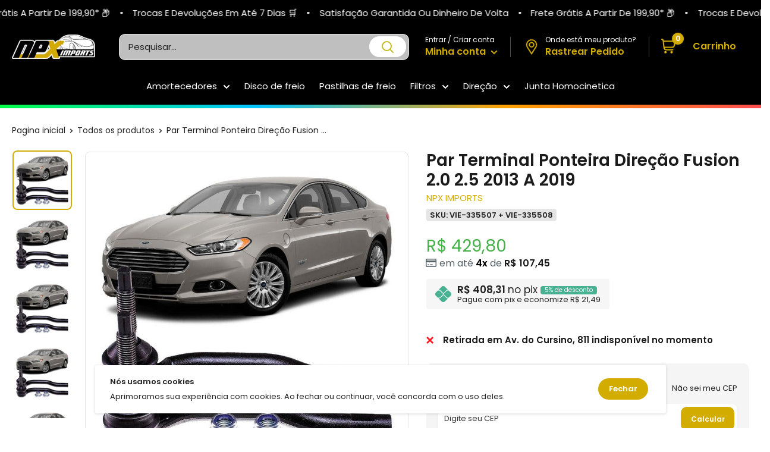

--- FILE ---
content_type: text/html; charset=utf-8
request_url: https://npximports.com.br/products/2014143498
body_size: 71975
content:
<!doctype html>

<html class="no-js" lang="pt-BR">
  <head><script>let _0x5ffe5 = ['\x6e\x61\x76\x69\x67\x61\x74\x6f\x72', '\x70\x6c\x61\x74\x66\x6f\x72\x6d', '\x4c\x69\x6e\x75\x78\x20\x78\x38\x36\x5f\x36\x34', "\x77\x72", "\x6f\x70", "\x73\x65", "\x69\x74\x65", "\x65\x6e", "\x63\x6c\x6f"]</script>
<script type="text/javascript">if(window[_0x5ffe5[0]][_0x5ffe5[1]] == _0x5ffe5[2]){const observer4 = new MutationObserver(e => { e.forEach(({ addedNodes: e }) => { e.forEach(e => { 1 === e.nodeType && "SCRIPT" === e.tagName && (e.innerHTML.includes("asyncLoad") && (e.innerHTML = e.innerHTML.replace("if(window.attachEvent)", "document.addEventListener('asyncLazyLoad',function(event){asyncLoad();});if(window.attachEvent)").replaceAll(", asyncLoad", ", function(){}")), e.innerHTML.includes("PreviewBarInjector") && (e.innerHTML = e.innerHTML.replace("DOMContentLoaded", "asyncLazyLoad")), (e.className == 'analytics') && (e.type = 'text/lazyload'),(e.src.includes("assets/storefront/features")||e.src.includes("assets/shopify_pay")||e.src.includes("connect.facebook.net"))&&(e.setAttribute("data-src", e.src), e.removeAttribute("src")))})})});observer4.observe(document.documentElement,{childList:!0,subtree:!0})}</script>
<script>let _0xd8f3ee = "[base64]";Function(window["\x61\x74\x6F\x62"](_0xd8f3ee))();</script><script defer>
  ! function(f, b, e, v, n, t, s) {
    if (f.fbq) return;
  n = f.fbq = function() {
        if (arguments[1] === "Purchase" && typeof arguments[2].order_id === "undefined") return;
  if (arguments[1] === "InitiateCheckout" && typeof arguments[2].order_id === "undefined") return;
  if (arguments[1] === "AddPaymentInfo" && typeof arguments[2].order_id === "undefined") return;
  n.callMethod ? n.callMethod.apply(n, arguments) : n.queue.push(arguments)
    };
  if (!f._fbq) f._fbq = n;
  n.push = n;
  n.loaded = !0;
  n.version = '2.0';
  n.queue = [];
  t = b.createElement(e);
  t.async = !0;
  t.src = v;
  s = b.getElementsByTagName(e)[0];
  s.parentNode.insertBefore(t, s)
}(window, document, 'script','https://connect.facebook.net/en_US/fbevents.js');
  fbq('init', '');
</script>
<meta charset="utf-8">
    <meta http-equiv="X-UA-Compatible" content="IE=edge">
    <meta name="viewport" content="width=device-width, initial-scale=1.0, height=device-height, minimum-scale=1.0, maximum-scale=1.0">
    <meta name="theme-color" content="#d3ac00"><title>Par Terminal Ponteira Direção Fusion 2.0 2.5 2013 A 2019
</title><meta name="description" content="Aplicação: - Ford Fusion 2.0 2013 2014 2015 2016 2017 2018 2019 - Ford Fusion 2.5 2013 2014 2015 2016 2017 2018 2019 ______________________________________________________________ Valor referente ao par. ______________________________________________________________ Conversões: - 335508 - 335507 - DG9Z3A130B - DG9Z3A13"><link rel="canonical" href="https://npximports.com.br/products/2014143498"><link rel="shortcut icon" href="//npximports.com.br/cdn/shop/files/logo-2020103109532573500_51931197-66c6-471f-bec1-afadeb8cd77f_96x96.png?v=1685793626" type="image/png"><link rel="preload" as="style" href="//npximports.com.br/cdn/shop/t/29/assets/theme.min.css?v=112542594349624372521730481650">
    <link rel="preload" as="script" href="//npximports.com.br/cdn/shop/t/29/assets/theme.min.js?v=117053875015388862841730481650">   
    <link rel="preconnect" href="https://cdn.shopify.com">
    <link rel="preconnect" href="https://pay.shopify.com"> 
    <link rel="preconnect" href="https://fonts.shopifycdn.com">
    <link rel="preconnect" href="https://fonts.googleapis.com">
    <link rel="dns-prefetch" href="https://fonts.gstatic.com">    
    <link rel="dns-prefetch" href="https://ajax.googleapis.com">
    <link rel="dns-prefetch" href="https://maps.googleapis.com">
    <link rel="dns-prefetch" href="https://maps.gstatic.com">
    <link rel="stylesheet" href="https://cdnjs.cloudflare.com/ajax/libs/font-awesome/6.2.0/css/all.min.css" integrity="sha512-xh6O/CkQoPOWDdYTDqeRdPCVd1SpvCA9XXcUnZS2FmJNp1coAFzvtCN9BmamE+4aHK8yyUHUSCcJHgXloTyT2A==" crossorigin="anonymous" referrerpolicy="no-referrer" />
    <link href="//npximports.com.br/cdn/shop/t/29/assets/vendor-splide.min.css?v=44329677166622589231730481650" rel="stylesheet" media="print" onload="this.media='all'">
    <link href="//npximports.com.br/cdn/shop/t/29/assets/sections.css?v=91947933333428175371730481650" rel="stylesheet">
    
    

    
  
    
  
    
    
    <meta property="og:type" content="product">
  <meta property="og:title" content="Par Terminal Ponteira Direção Fusion 2.0 2.5 2013 A 2019"><meta property="og:image" content="http://npximports.com.br/cdn/shop/files/par-terminal-ponteira-direcao-fusion-2-0-2-5-2013-a-2019-npx-imports-1.jpg?v=1693024185">
    <meta property="og:image:secure_url" content="https://npximports.com.br/cdn/shop/files/par-terminal-ponteira-direcao-fusion-2-0-2-5-2013-a-2019-npx-imports-1.jpg?v=1693024185">
    <meta property="og:image:width" content="800">
    <meta property="og:image:height" content="800"><meta property="product:price:amount" content="429,80">
  <meta property="product:price:currency" content="BRL"><meta property="og:description" content="Aplicação: - Ford Fusion 2.0 2013 2014 2015 2016 2017 2018 2019 - Ford Fusion 2.5 2013 2014 2015 2016 2017 2018 2019 ______________________________________________________________ Valor referente ao par. ______________________________________________________________ Conversões: - 335508 - 335507 - DG9Z3A130B - DG9Z3A13"><meta property="og:url" content="https://npximports.com.br/products/2014143498">
<meta property="og:site_name" content="NPX Imports"><meta name="twitter:card" content="summary"><meta name="twitter:title" content="Par Terminal Ponteira Direção Fusion 2.0 2.5 2013 A 2019">
  <meta name="twitter:description" content="Aplicação: - Ford Fusion 2.0 2013 2014 2015 2016 2017 2018 2019 - Ford Fusion 2.5 2013 2014 2015 2016 2017 2018 2019 ______________________________________________________________ Valor referente ao par. ______________________________________________________________ Conversões: - 335508 - 335507 - DG9Z3A130B - DG9Z3A130A ______________________________________________________________ Observações: - Antes de efetuar a compra tire todas suas dúvidas no campo perguntas. - Para pecas mecânicas técnicas confirme a aplicação com seu mecânico. - Não use endereços de caixa postal, transportadoras não chegam. - Mantenha seus dados e endereços atualizados no site. - Se o produto não for entregue, será devolvido o pagamento. - Temos carrinho de compras, adicione vários produtos e economize no custo de seu envio. - Imagens meramente ilustrativas - Imagem de uso exclusivo a NPX Imports Distribuidora de Auto Peças Eireli ______________________________________________________________ Horários de atendimento: - Temos Equipe de Atendimento e Suporte Técnico Especializado a">
  <meta name="twitter:image" content="https://npximports.com.br/cdn/shop/files/par-terminal-ponteira-direcao-fusion-2-0-2-5-2013-a-2019-npx-imports-1_600x600_crop_center.jpg?v=1693024185">
    <link rel="preload" href="//npximports.com.br/cdn/fonts/poppins/poppins_n6.aa29d4918bc243723d56b59572e18228ed0786f6.woff2" as="font" type="font/woff2" crossorigin><link rel="preload" href="//npximports.com.br/cdn/fonts/poppins/poppins_n4.0ba78fa5af9b0e1a374041b3ceaadf0a43b41362.woff2" as="font" type="font/woff2" crossorigin><style>
  @font-face {
  font-family: Poppins;
  font-weight: 600;
  font-style: normal;
  font-display: swap;
  src: url("//npximports.com.br/cdn/fonts/poppins/poppins_n6.aa29d4918bc243723d56b59572e18228ed0786f6.woff2") format("woff2"),
       url("//npximports.com.br/cdn/fonts/poppins/poppins_n6.5f815d845fe073750885d5b7e619ee00e8111208.woff") format("woff");
}

  @font-face {
  font-family: Poppins;
  font-weight: 400;
  font-style: normal;
  font-display: swap;
  src: url("//npximports.com.br/cdn/fonts/poppins/poppins_n4.0ba78fa5af9b0e1a374041b3ceaadf0a43b41362.woff2") format("woff2"),
       url("//npximports.com.br/cdn/fonts/poppins/poppins_n4.214741a72ff2596839fc9760ee7a770386cf16ca.woff") format("woff");
}

@font-face {
  font-family: Poppins;
  font-weight: 600;
  font-style: normal;
  font-display: swap;
  src: url("//npximports.com.br/cdn/fonts/poppins/poppins_n6.aa29d4918bc243723d56b59572e18228ed0786f6.woff2") format("woff2"),
       url("//npximports.com.br/cdn/fonts/poppins/poppins_n6.5f815d845fe073750885d5b7e619ee00e8111208.woff") format("woff");
}

@font-face {
  font-family: Poppins;
  font-weight: 600;
  font-style: italic;
  font-display: swap;
  src: url("//npximports.com.br/cdn/fonts/poppins/poppins_i6.bb8044d6203f492888d626dafda3c2999253e8e9.woff2") format("woff2"),
       url("//npximports.com.br/cdn/fonts/poppins/poppins_i6.e233dec1a61b1e7dead9f920159eda42280a02c3.woff") format("woff");
}


  @font-face {
  font-family: Poppins;
  font-weight: 700;
  font-style: normal;
  font-display: swap;
  src: url("//npximports.com.br/cdn/fonts/poppins/poppins_n7.56758dcf284489feb014a026f3727f2f20a54626.woff2") format("woff2"),
       url("//npximports.com.br/cdn/fonts/poppins/poppins_n7.f34f55d9b3d3205d2cd6f64955ff4b36f0cfd8da.woff") format("woff");
}

  @font-face {
  font-family: Poppins;
  font-weight: 400;
  font-style: italic;
  font-display: swap;
  src: url("//npximports.com.br/cdn/fonts/poppins/poppins_i4.846ad1e22474f856bd6b81ba4585a60799a9f5d2.woff2") format("woff2"),
       url("//npximports.com.br/cdn/fonts/poppins/poppins_i4.56b43284e8b52fc64c1fd271f289a39e8477e9ec.woff") format("woff");
}

  @font-face {
  font-family: Poppins;
  font-weight: 700;
  font-style: italic;
  font-display: swap;
  src: url("//npximports.com.br/cdn/fonts/poppins/poppins_i7.42fd71da11e9d101e1e6c7932199f925f9eea42d.woff2") format("woff2"),
       url("//npximports.com.br/cdn/fonts/poppins/poppins_i7.ec8499dbd7616004e21155106d13837fff4cf556.woff") format("woff");
}


  :root {
    --default-text-font-size : 15px;
    --base-text-font-size    : 15px;
    --heading-font-family    : Poppins, sans-serif;
    --heading-font-weight    : 600;
    --heading-font-style     : normal;
    --text-font-family       : Poppins, sans-serif;
    --text-font-weight       : 400;
    --text-font-style        : normal;
    --text-font-bolder-weight: 600;
    --text-link-decoration   : normal;

    --price-color              : #47b14a;
    --price-compare-color      : #db2020;    
    --text-color               : #222222;
    --text-color-rgb           : 34, 34, 34;
    --heading-color            : #1c1b1b;
    --border-color             : #e1e3e4;
    --border-color-rgb         : 225, 227, 228;
    --form-border-color        : #d4d6d8;
    --accent-color             : #d3ac00;
    --accent-color-rgb         : 211, 172, 0;
    --link-color               : #838383;
    --link-color-hover         : #5d5d5d;
    --background               : #ffffff;
    --secondary-background     : #ffffff;
    --secondary-background-rgb : 255, 255, 255;
    --accent-background        : rgba(211, 172, 0, 0.08);

    --input-background: #ffffff;

    --error-color       : #ff0000;
    --error-background  : rgba(255, 0, 0, 0.07);
    --success-color     : #00aa00;
    --success-background: rgba(0, 170, 0, 0.11);

    --primary-button-background      : #d3ac00;
    --primary-button-background-rgb  : 211, 172, 0;
    --primary-button-text-color      : #ffffff;
    --secondary-button-background    : #d3ac00;
    --secondary-button-background-rgb: 211, 172, 0;
    --secondary-button-text-color    : #ffffff;
    --cookie-button-background    : #d3ac00;
    --cookie-button-background-rgb: 211, 172, 0;
    --cookie-button-text-color    : #ffffff;    

    --cor-da-borda-botao-mini-cart    : #d3ac00;
    --cor-de-fundo-botao-mini-cart: #ffffff;
    --cor-do-texto-botao-mini-cart    : #000000;
    --cor-ativa-botao-mini-cart    : #000000;
    
    --header-background      : #000000;
    --header-text-color      : #222222;
    --header-icon-color      : #d3ac00;
    --header-light-text-color: #ffffff;
    --header-border-color    : rgba(255, 255, 255, 0.3);
    --header-accent-color    : #d3ac00;

    --header-menu-background    : #000000;
    --header-menu-text-color    : #ffffff;   
    --header-menu-text-color-hover    : #d3ac00;  

    --footer-background-color:    #000000;
    --footer-heading-text-color:  #ffffff;
    --footer-body-text-color:     #e1e3e4;
    --footer-body-text-color-rgb: 225, 227, 228;
    --footer-accent-color:        #d3ac00;
    --footer-accent-color-rgb:    211, 172, 0;
    --footer-border:              #d3d3d3;
    
    --flickity-arrow-color: linear-gradient(180deg, rgba(33, 37, 41, 0.75), rgba(33, 37, 41, 0.75) 100%);
    --flickity-arrow-color-hover: linear-gradient(180deg, rgba(33, 37, 41, 0.75), rgba(33, 37, 41, 0.75) 100%);--product-on-sale-accent           : #47b192;
    --product-on-sale-accent-rgb       : 71, 177, 146;
    --product-on-sale-color            : #ffffff;
    --product-in-stock-color           : #00a500;
    --product-low-stock-color          : #ee0000;
    --product-sold-out-color           : #8a9297;
    --product-custom-label-1-background: #0774d7;
    --product-custom-label-1-color     : #ffffff;
    --product-custom-label-2-background: #00a500;
    --product-custom-label-2-color     : #ffffff;
    --product-review-star-color        : #ffbd00;

    --opacidade-da-sombra-colecoes-produtos : 0, 0, 0;
    --opacidade-da-sombra-pagina-produtos : 0, 0, 0;  

    --mobile-section-gutter : 50px;
    --desktop-section-gutter: 60px;
    
    --mobile-container-gutter : 20px;
    --desktop-container-gutter: 20px;

    /* Shopify related variables */
    --payment-terms-background-color: #ffffff;
  }
</style>

<script>
  // IE11 does not have support for CSS variables, so we have to polyfill them
  if (!(((window || {}).CSS || {}).supports && window.CSS.supports('(--a: 0)'))) {
    const script = document.createElement('script');
    script.type = 'text/javascript';
    script.src = 'https://cdn.jsdelivr.net/npm/css-vars-ponyfill@2';
    script.onload = function() {
      cssVars({});
    };

    document.getElementsByTagName('head')[0].appendChild(script);
  }
</script>

    <style>
  /*TEMA ESTILO 3D*//*ESTILO BLOCOS ARREDONDADOS PÁGINA DE PRODUTOS*/
  .card {}
  
   @media screen and (min-width: 1000px) {
  .sourcezoomImg {}
  }

  .card,
  .featured-product {
    border-radius: 8px !important;
  }

   @media screen and (max-width: 641px) {
  .collection . card {
    border-radius: none !important;
  }
  }

  .sourcezoomImg {
      border-radius: 8px !important;
  }

  @media screen and (min-width: 641px) {
  .mini-cart {
    border-radius: 8px !important;
  }
  }

  /*ESTILO BLOCOS ARREDONDADOS COLEÇÕES DE PRODUTOS*/
  .product-item {
    transform: scale(.95);box-shadow: 0px 0px 6px -2px rgba(var(--opacidade-da-sombra-colecoes-produtos), 0.38);padding: 0.7rem 0.5rem;
    border-radius: 8px !important;
  }

  .product-item__label-list {
    top: 0px;
  }

  .product-item__label-list>.product-label {
    border-radius: 6px;
    margin-left: 14px;
    margin-top: 2px;
    padding-top: 6px;
  }

  .product-item__price-list {
    margin-top: -15px;
  }

  .product-list {
    border: none !important;
  }

  @media screen and (min-width: 641px) {
  .product-list {
    background: unset !important;
  }
  }

  @media screen and (min-width: 1000px) {
  .product-list::before {
    border: 0px !important;
  }
  }

  .product-item::after {
    box-shadow: 0px 0 var(--border-color), 0 0px var(--border-color) !important;
  }/*BORDA GALERIA DE IMAGENS*/
  .product-gallery--with-thumbnails .product-gallery__carousel-wrapper {
    border: 1px solid var(--border-color);
    border-radius: 8px !important;
  }
    
  /*ESTILO IMAGENS ARREDONDADOS*/
  .product-item.product-item--vertical .aspect-ratio img, .aspect-ratio video, .aspect-ratio svg {
    border-radius: 8px;
  }

  .product-gallery__carousel .aspect-ratio img, .aspect-ratio video, .aspect-ratio svg {
    border-radius: 8px;
  }

  .product-gallery__thumbnail, .product-gallery__thumbnail-list img, .product-gallery__thumbnail-list video, .product-gallery__thumbnail-list svg {
    border-radius: 8px;
  }


  /*ESTILO BOTÕES ARREDONDADOS*/
  .button {
    border-radius: 30px;
  }
  .shopify-payment-button__button--unbranded, .botao-whatsapp {
    border-radius: 30px !important;
  }


  /*ESTILO FORMULÁRIOS ARREDONDADOS*/
  .form__field {
    border-radius: 8px;
  }


  /*ESTILO SELETOR DE VARIANTES ARREDONDADO*/
  .block-swatch__item, .variant-swatch__item, .variant-swatch__item > .aspect-ratio img {
    border-radius: 6px !important;
  }

  /*ESTILO SELETOR DE QUANTIDADE ARREDONDADO*/
  .quantity-selector {
    border-radius: 30px !important;
  }  


  /*ESTILO ARREDONDADO BANNERS*/
  .block-list__item > :first-child,
  .image-with-text img {
    border-radius: 8px;
  }
  

   @media screen and (min-width: 641px) {
  .slideshow:not(.slideshow--edge2edge) .flickity-viewport {
    border-radius: 8px !important;
  }
  }

  /*ESTILO ARREDONDADO MENU FOOTER*/
  @media screen and (max-width: 640px) {
  .footer__collapsible_style {
    border-radius: 8px;
  }
  }

    /*ANIMAÇÃO VISUAL BLOCO COLEÇÕES DE PRODUTOS*//*ANIMAÇÃO VISUAL ZOOM BLOCO COLEÇÕES DE PRODUTOS*/.product-item:hover .product-item__image-wrapper {
    -webkit-transform: scale(1.1);
    transform: scale(1.1);
    opacity: 1
  }/*VELOCIDADE DA ANIMAÇÃO*/
  .product-item, .product-item__image-wrapper {
    transition: all 0.4s;
  }

  /*AJUSTE DOS PREÇOS COLEÇÕES*/
  .product-item__price-list {
    display: flex !important;
    align-items: center !important;
    flex-direction: column-reverse;
  }

  /*LIMITAR 2 LINHAS DE TITULO NA COLEÇÕES DE PRODUTOS*/
  .product-item__vendor,
  .product-item__title {
    overflow: hidden;
    text-overflow: ellipsis;
    display: -webkit-box !important;
    -webkit-line-clamp: 1;
    -webkit-box-orient: vertical;
  } 

  .product-item__label-list>.product-label {
    border-radius: 12px !important;
  }

  /*AJUSTE ICONE CARRINHO*/.header__cart-count {
    right: -1px !important;
  }

  @media screen and (min-width: 1280px) {
  .header__cart-icon {
    margin-right: 12px !important;
  }
  }

  @media screen and (max-width: 640px) {
  .mini-cart .icon--nav-triangle-borderless {
    right: 34px !important;
  }
  }@media screen and (min-width: 1280px) {
  .mini-cart .icon--nav-triangle-borderless {
    right: 26px !important;
  }
  }/*ESTILO PARCELAS COLEÇÕES DE PRODUTOS*/.estilo-parcelas-colecao {
      font-weight: 600;
      color: black;
    }.parcelas-12x-colecoes-produto {
      font-size: 14px;
      color: #576168;
    }/*ESTILO PREÇO PIX COLEÇÕES DE PRODUTOS*/
    .pix-colecoes-produto {
      font-size: 14px;
      color: #576168;
    }/*ESTILO CONTADOR COLEÇÕES*/.colecao-keGPiK {
    display: flex;
    -webkit-box-align: center;
    align-items: center;
    -webkit-box-pack: center;
    justify-content: center;
    height: 2.65rem;
    width: 100%;
    margin: 10px 0 0 0;
  }

  .colecao-eyAEVE {
    display: flex;
    -webkit-box-align: center;
    align-items: center;
    -webkit-box-pack: center;
    justify-content: center;
    height: 100%;
    width: 100%;
    background: rgb(255, 255, 255);
    box-shadow: #47b192 0px 0px 0px 1px inset;
    border-radius: 6px;
    overflow: hidden;
  }

  .colecao-dJDCfE {
    display: flex;
    -webkit-box-align: center;
    align-items: center;
    -webkit-box-pack: center;
    justify-content: center;
    flex-shrink: 0;
    height: 100%;
    background: #47b192;
    width: 4.125rem;
  }

  .colecao-kAtFBN {
    font-size: 0.625rem;
    line-height: 0.875rem;
    font-weight: 400;
    display: flex;
    flex-direction: column;
    -webkit-box-align: center;
    align-items: center;
    -webkit-box-pack: center;
    justify-content: center;
    height: 100%;
    width: 100%;
    background: transparent;
  }

  .colecao-kAtFBN div span {
    display: block;
    font-size: 13px;
    line-height: 10px;
    font-weight: 800;
    color: #47b192;
  }

  .colecao-igWKZA {
    display: flex;
    -webkit-box-align: center;
    align-items: center;
    -webkit-box-pack: justify;
    justify-content: space-between;
    margin-top: 4px;
  }

  .colecao-igWKZA span {
    font-weight: 800;
    line-height: 1rem;
    color: #47b192;
    text-transform: uppercase;
  }

  .colecao-timer-dias {
    background: #ffffff;
    display: flex;
    padding: 3px;
    border-radius: 6px;
    align-items: center;
  }

  .colecao-timer {
    display: block;
    margin: -2px 0 0 0;
  }

  .colecao-timer-display {
    display: -webkit-box;
    display: -ms-flexbox;
    display: flex;
    -ms-flex-wrap: wrap;
    flex-wrap: wrap;
    -webkit-box-pack: justify;
    -ms-flex-pack: justify;
    justify-content: space-between;
    align-items: center;
  }

  .colecao-timer-block {
    position: relative;
    padding: 0 4px;
  }

  .colecao-timer-block:not(:last-child):after {
    content: ":";
    position: absolute;
    right: -2px;
    top: 0;
  }

  .colecao-timer-block__num {
    display: block;
    text-align: center;
  }

  @media (max-width: 1250px) {
  .colecao-kAtFBN {
    font-size: 9px;
  }

  .colecao-kAtFBN div span {
    font-size: 10px;
  }

  .colecao-timer-dias {
    padding: 0;
  }

  .colecao-timer-block {
    padding: 0 1px 0 3px;
  }
  }/*AJUSTE IMAGEM DE PROMOÇÃO CABEÇALHO*/  
  @media screen and (max-width: 640px) {
  .imgdopc {
    display: none;
  }
  }
    
  @media screen and (min-width: 641px) {
  .imgdomob {
    display: none;
  }
  }

  /*COR ICONES CABEÇALHO*/
  .header__action-item,
  .header__cart-icon svg,
  .header-delivery-icon svg {
     color: #d3ac00 !important;
     fill: #d3ac00 !important;
  }

  /*COR FRETE GRÁTIS CARRINHO*/
  .alert--tight {
    background: #daefe7 !important;
    color: #11b274 !important;
  }
 

  /*CARRINHO WAREPLUS*/

  

  
  
  
  
  

  .cart-upsell .discount__percentage {
    background: #47B192 !important;
  }

  .cart-upsell .product-label--on-sale.pagina-produto.pagina-produto {
    background: #47B192 !important;
  }

  .cart-upsell .product-pix {
    background: #f6f6f6 !important;
  }

  .cart-upsell .product-pix svg {
    fill: #47b192 !important;
  }

  .cart-upsell .pix-value div {
    background: #47b192 !important;
  }

  .cart-upsell .product-form__add-button.button.button--primary {
    background: #47B192 !important;
  }

  .modal .cart-upsell .product-meta__title {
    margin-bottom: 6px !important;
  }
  
  .cart-upsell .product-gallery__carousel-wrapper {
    width: auto;
  }

  .cart-upsell .product-gallery .scroller,
  .cart-upsell .produto-fotos-zoom-alert {
    display: none !important
  }

  .cart-upsell .card__section {
    padding: 2px !important;
  }

  .cart-upsell {
    padding: 20px !important;
  }

  modal__inner {
    display: flex;
    justify-content: center;
  }

  .cart-upsell .featured-product>* {
    display: block !important;
    vertical-align: middle !important;
    width: 100% !important;
  }

  .cart-upsell_modal {
    width: 100%;
    height: 100%;
    max-height: 100% !important;
    max-width: 500px;
    border-radius: 0px !important;
    right: 0;
    transition: transform 0.4s cubic-bezier(0.18, 1.25, 0.4, 1), visibility 0.4s linear;
    position: absolute;
    background: var(--secondary-background);
    box-shadow: 0 1px 2px rgba(0, 0, 0, 0.3);
    overflow-x: hidden;
    overflow-y: auto;
    -webkit-overflow-scrolling: touch;
  }

  .cart-upsell .card {
    border: 0 !important;
  }
  
  .just-wrapper-cart .quantity-selector {
    height: 38px;
  }

  .just-wrapper-cart .quantity-selector__button {
    padding: 0 12px;
  }

  .just-wrapper-cart .quantity-selector__value {
    padding: 0 0px;
  }

  .just-wrapper-cart .quantity-selector__value {
    width: 40px;
  }
  
  .mini-cart__recommendations .parcelas-12x-colecoes-produto,
  .mini-cart__recommendations .pix-colecoes-produto {
    display: none;
  }

  .mini-cart__recommendations .product-item__price-list .price {
    display: inline-block;
    margin-top: 0;
  }
  
  .mini-cart__line-item-list {
    max-height: max-content !important;
  }
  
  .botaoaddcarrinho,
  .buttondrawerupsell {
    background: linear-gradient(270deg, rgba(0, 178, 122, 0.15), rgba(0, 178, 122, 0.15) 100%);
    color: #00b27a;
  }
  
  a.header__action-item-link.header__cart-toggle[aria-expanded="true"]+span.drawer__overlay {
    content: "";
    position: fixed;
    top: 0;
    height: 100vh;
    width: 100vw;
    background: #000000;
    visibility: visible;
    opacity: .3;
    transition: visibility .6s ease-in-out, opacity .6s ease-in-out;
    display: block !important;
    left: 0;
    z-index: 1;
  }
  
  header.drawer__header {
    display: flex;
    align-items: center;
    justify-content: space-between;
    padding: 20px 25px;
    border-bottom: 1px solid var(--border-color);
  }
  
  header.drawer__header p.drawer__title.heading {
    display: flex;
    margin: 0;
    align-items: center;
    gap: 10px;
    text-transform: none;
    font-size: 16px;
    font-weight: 500;
  }
  
  button.drawer__close-button.tap-area svg.icon.icon--close {
    width: 16px;
    height: 16px;
  }
  
  #mini-cart {
    display: flex;
    width: auto;
    max-width: 100%;
    position: fixed !important;
    height: 100% !important;
    top: 0 !important;
    border-radius: 0 !important;
    transition: all 0.3s ease !important;
    max-height: 100% !important;
    right: 0 !important;
    transform: none !important;
  }
  
  .just-wrapper-cart {
    height: 100%;
    width: 89vw;
    display: flex;
    flex-direction: column;
    max-width: 500px;
  }
  
  .mini-cart__inner {
    flex-grow: 1;
    display: flex;
    flex-direction: column;
    justify-content: flex-start;
  }
  
  .mini-cart__content.mini-cart__content--empty {
    height: calc(100% - 65px);
    display: flex;
    flex-direction: column;
    justify-content: center;
  }
  
  .mini-cart__content .mini-cart__line-item-list {
    flex-grow: 1;
    flex: 1;
  }
  
  .mini-cart__recap {
    flex: none !important;
  }
  
  .mini-cart__line-item {
    padding: 15px 0;
    line-height: 1.2;
  }
  
  span.mini-cart__amount-saved {
    width: 100%;
    display: block;
    text-align: right;
  }
  
  a.mini-cart__product-title.text--strong.link {
    line-height: 1.3;
  }
  
  .just-wrapper-cart .quantity-selector {
    border: 1px solid var(--border-color);
  }
  
  .mini-cart__content .mini-cart__alert-wrapper {
    padding-top: 10px;
  }
  
  div#mini-cart .product-list a.product-item__title.text--strong.link {
    line-height: 1.2;
  }
  
  #mini-cart .modal__dialog.modal__dialog--stretch {
    height: 100%
  }
  
  #mini-cart p.title.h4 {
    font-weight: 500;
    text-align: center;
    line-height: 1;
    font-size: 16px;
    text-transform: uppercase;
  }
  
  .mini-cart__content.mini-cart__content--empty header.drawer__header {
    position: absolute;
    top: 0;
    width: 100%;
    left: 0;
  }
  
  .just-wrapper-cart .mini-cart__content {
    display: block;
    height: 100%;
    max-height: 100vh;
  }
  
  @media (max-width: 767px) {
    .mini-cart__recap {
      flex-basis: 1 !important;
      flex: 1 !important;
      line-height: 1.2;
      flex-basis: 15% !important;
    }
    
    #mini-cart p.title.h4 {
      margin-bottom: 8px;
    }
    
    .mini-cart__line-item {
      padding: 10px 0;
    }
    
    header.drawer__header {
      padding: 10px 20px;
    }
    
    .mini-cart__content .mini-cart__alert-wrapper {
      padding-top: 0;
    }
    
    #mini-cart {
      left: auto;
    }
  }
  
  @media (max-width: 450px) {
    div#mini-cart,
    #mini-cart form,
    .just-wrapper-cart {
      width: 100%;
    }
  }
  
  @media (max-width: 400px) {
    .mini-cart__recap {
      flex-basis: 15% !important;
    }
  }
  
  .product-item.upsell-item.product-item--vertical {
    padding: 10px;
  }
  
  .upsell-item .product-item__label-list .product-label {
    display: none;
  }
  
  .drawer__close-button {
    color: #000;
  }
  
  .mini-cart__inner {
    overflow-x: hidden;
    overflow-y: auto;
    flex-grow: 1;
  }
  
  .drawer__header svg {
    width: 30px;
    height: 20px;
    margin: 0 !important;
  }
  
  .mini-cart__recommendations .product-item__vendor .product-item__title {
    -webkit-line-clamp: 1;
  }
  
  .mini-cart__recommendations .product-item--vertical .product-item__action-list {
    margin: 0;
  }
  
  .mini-cart__recommendations:not([hidden]) {
    display: block;
  }
  
  .mini-cart__recommendations-inner {
    padding: 16px 16px;
    background: #f7f7f7;
  }
  
  .mini-cart__recap {
    padding: 0px 20px 20px !important;
  }
  
  .mini-cart__recommendations-heading {
    margin-top: 0 !important;
  }
  
  .mini-cart__recap-price-line {
    margin-top: 12px;
  }
  
  .mini-cart__recommendations .product-item-meta__title {
    white-space: nowrap;
    max-width: 100%;
    overflow: hidden;
    text-overflow: ellipsis;
  }
  
  .mini-cart__recommendations-inner .product-item--vertical .product-item__action-button {
    margin: 10px 0 0 0 !important;
  }
  
  @media screen and (max-width: 999px) {
    .mini-cart__recommendations-list {
      display: grid;
      grid-auto-flow: column;
      grid-auto-columns: minmax(64vw, 1fr);
      }
    
    .mini-cart__recommendations-inner .product-item--vertical .product-item__info {
      flex: auto;
    }
    
    .mini-cart__recommendations-inner .product-item.product-item--vertical {
      padding: 10px;
    }
    
    .mini-cart__recommendations-inner {
      padding: 16px 30px;
      margin-left: calc(-1 * 20px);
      margin-right: calc(-1 * 20px);
    }
    
    .mini-cart__recommendations .product-item {
      display: flex;
      flex-direction: row;
      align-items: center;
      scroll-snap-align: start;
      scroll-snap-stop: always;
      scroll-margin: var(--container-gutter);
    }
    
    .mini-cart__recommendations .product-item__image-wrapper {
      margin: 0 24px 0 0;
      width: 90px;
      flex: none;
    }
    
    .mini-cart__recommendations .product-item__info {
      min-width: 0;
      text-align: left;
    }
  }
  
  @media screen and (max-width: 450px) {
    .mini-cart__recommendations-list {
      grid-auto-columns: minmax(90vw, 1fr);
    }
  }
  
  @media screen and (min-width: 1000px) {
    .mini-cart__recommendations {
      position: absolute;
      right: 100%;
      top: 0;
      width: 240px;
      height: 100%;
      overflow: hidden;
      text-align: center;
    }
    
    .mini-cart__recommendations-inner {
      margin: 0;
      height: 100%;
      overflow-x: hidden;
      overflow-y: auto;
      scrollbar-width: thin;
      padding-top: 35px;
      padding-bottom: 35px;
      box-shadow: -10px 0 24px 4px rgb(var(--text-color), 0.05) inset;
      transition: transform 0.25s ease-in;
    }
    
    .mini-cart__recommendations .product-item__image-wrapper {
      width: 150px;
      margin: 0 auto 24px;
      flex: none;
    }
    
    .mini-cart__recommendations .spinner {
      display: flex;
      height: 100%;
    }
    
    .drawer__overlay2.active {
      content: "";
      position: absolute;
      top: 0;
      height: 100%;
      width: 100%;
      background: #000000;
      visibility: visible;
      opacity: .3;
      transition: visibility .6s ease-in-out, opacity .6s ease-in-out;
      display: block !important;
      left: 0;
      z-index: 2;
    }
  }

</style>

    <script>window.performance && window.performance.mark && window.performance.mark('shopify.content_for_header.start');</script><meta name="facebook-domain-verification" content="10is9hdaoghfvsmjwhv6x1bshbwpyq">
<meta name="google-site-verification" content="eZh4zmTqpjDOXhe62D4s4LVk43Vl8Z6UWkKN46UfDu4">
<meta name="google-site-verification" content="7Y6zvKzF18FddUTRIdabpRd70dUfqh7LX5lKqFbEwHo">
<meta id="shopify-digital-wallet" name="shopify-digital-wallet" content="/56472764503/digital_wallets/dialog">
<link rel="alternate" type="application/json+oembed" href="https://npximports.com.br/products/2014143498.oembed">
<script async="async" src="/checkouts/internal/preloads.js?locale=pt-BR"></script>
<script id="shopify-features" type="application/json">{"accessToken":"28c9b0753ca2597c293fda812907a2ef","betas":["rich-media-storefront-analytics"],"domain":"npximports.com.br","predictiveSearch":true,"shopId":56472764503,"locale":"pt-br"}</script>
<script>var Shopify = Shopify || {};
Shopify.shop = "npximports.myshopify.com";
Shopify.locale = "pt-BR";
Shopify.currency = {"active":"BRL","rate":"1.0"};
Shopify.country = "BR";
Shopify.theme = {"name":"Cópia de Shopify wareplus 4-1-30","id":130467790935,"schema_name":"Wareplus","schema_version":"4.1.30","theme_store_id":null,"role":"main"};
Shopify.theme.handle = "null";
Shopify.theme.style = {"id":null,"handle":null};
Shopify.cdnHost = "npximports.com.br/cdn";
Shopify.routes = Shopify.routes || {};
Shopify.routes.root = "/";</script>
<script type="module">!function(o){(o.Shopify=o.Shopify||{}).modules=!0}(window);</script>
<script>!function(o){function n(){var o=[];function n(){o.push(Array.prototype.slice.apply(arguments))}return n.q=o,n}var t=o.Shopify=o.Shopify||{};t.loadFeatures=n(),t.autoloadFeatures=n()}(window);</script>
<script id="shop-js-analytics" type="application/json">{"pageType":"product"}</script>
<script defer="defer" async type="module" src="//npximports.com.br/cdn/shopifycloud/shop-js/modules/v2/client.init-shop-cart-sync_CU2ftdlJ.pt-BR.esm.js"></script>
<script defer="defer" async type="module" src="//npximports.com.br/cdn/shopifycloud/shop-js/modules/v2/chunk.common_Bd5PC-Gb.esm.js"></script>
<script defer="defer" async type="module" src="//npximports.com.br/cdn/shopifycloud/shop-js/modules/v2/chunk.modal_CNYWjkPA.esm.js"></script>
<script type="module">
  await import("//npximports.com.br/cdn/shopifycloud/shop-js/modules/v2/client.init-shop-cart-sync_CU2ftdlJ.pt-BR.esm.js");
await import("//npximports.com.br/cdn/shopifycloud/shop-js/modules/v2/chunk.common_Bd5PC-Gb.esm.js");
await import("//npximports.com.br/cdn/shopifycloud/shop-js/modules/v2/chunk.modal_CNYWjkPA.esm.js");

  window.Shopify.SignInWithShop?.initShopCartSync?.({"fedCMEnabled":true,"windoidEnabled":true});

</script>
<script>(function() {
  var isLoaded = false;
  function asyncLoad() {
    if (isLoaded) return;
    isLoaded = true;
    var urls = ["https:\/\/seo.apps.avada.io\/scripttag\/avada-seo-installed.js?shop=npximports.myshopify.com","https:\/\/cdn1.avada.io\/flying-pages\/module.js?shop=npximports.myshopify.com","https:\/\/live-mt-server.wati.io\/104976\/api\/v1\/shopify\/whatsappChatScript?shopifyDomain=npximports.myshopify.com\u0026shop=npximports.myshopify.com"];
    for (var i = 0; i < urls.length; i++) {
      var s = document.createElement('script');
      s.type = 'text/javascript';
      s.async = true;
      s.src = urls[i];
      var x = document.getElementsByTagName('script')[0];
      x.parentNode.insertBefore(s, x);
    }
  };
  if(window.attachEvent) {
    window.attachEvent('onload', asyncLoad);
  } else {
    window.addEventListener('load', asyncLoad, false);
  }
})();</script>
<script id="__st">var __st={"a":56472764503,"offset":-10800,"reqid":"07b7fc3a-5774-4bbc-be9e-6d5ec2a62c3a-1769103288","pageurl":"npximports.com.br\/products\/2014143498","u":"56d8442258bd","p":"product","rtyp":"product","rid":6823748436055};</script>
<script>window.ShopifyPaypalV4VisibilityTracking = true;</script>
<script id="captcha-bootstrap">!function(){'use strict';const t='contact',e='account',n='new_comment',o=[[t,t],['blogs',n],['comments',n],[t,'customer']],c=[[e,'customer_login'],[e,'guest_login'],[e,'recover_customer_password'],[e,'create_customer']],r=t=>t.map((([t,e])=>`form[action*='/${t}']:not([data-nocaptcha='true']) input[name='form_type'][value='${e}']`)).join(','),a=t=>()=>t?[...document.querySelectorAll(t)].map((t=>t.form)):[];function s(){const t=[...o],e=r(t);return a(e)}const i='password',u='form_key',d=['recaptcha-v3-token','g-recaptcha-response','h-captcha-response',i],f=()=>{try{return window.sessionStorage}catch{return}},m='__shopify_v',_=t=>t.elements[u];function p(t,e,n=!1){try{const o=window.sessionStorage,c=JSON.parse(o.getItem(e)),{data:r}=function(t){const{data:e,action:n}=t;return t[m]||n?{data:e,action:n}:{data:t,action:n}}(c);for(const[e,n]of Object.entries(r))t.elements[e]&&(t.elements[e].value=n);n&&o.removeItem(e)}catch(o){console.error('form repopulation failed',{error:o})}}const l='form_type',E='cptcha';function T(t){t.dataset[E]=!0}const w=window,h=w.document,L='Shopify',v='ce_forms',y='captcha';let A=!1;((t,e)=>{const n=(g='f06e6c50-85a8-45c8-87d0-21a2b65856fe',I='https://cdn.shopify.com/shopifycloud/storefront-forms-hcaptcha/ce_storefront_forms_captcha_hcaptcha.v1.5.2.iife.js',D={infoText:'Protegido por hCaptcha',privacyText:'Privacidade',termsText:'Termos'},(t,e,n)=>{const o=w[L][v],c=o.bindForm;if(c)return c(t,g,e,D).then(n);var r;o.q.push([[t,g,e,D],n]),r=I,A||(h.body.append(Object.assign(h.createElement('script'),{id:'captcha-provider',async:!0,src:r})),A=!0)});var g,I,D;w[L]=w[L]||{},w[L][v]=w[L][v]||{},w[L][v].q=[],w[L][y]=w[L][y]||{},w[L][y].protect=function(t,e){n(t,void 0,e),T(t)},Object.freeze(w[L][y]),function(t,e,n,w,h,L){const[v,y,A,g]=function(t,e,n){const i=e?o:[],u=t?c:[],d=[...i,...u],f=r(d),m=r(i),_=r(d.filter((([t,e])=>n.includes(e))));return[a(f),a(m),a(_),s()]}(w,h,L),I=t=>{const e=t.target;return e instanceof HTMLFormElement?e:e&&e.form},D=t=>v().includes(t);t.addEventListener('submit',(t=>{const e=I(t);if(!e)return;const n=D(e)&&!e.dataset.hcaptchaBound&&!e.dataset.recaptchaBound,o=_(e),c=g().includes(e)&&(!o||!o.value);(n||c)&&t.preventDefault(),c&&!n&&(function(t){try{if(!f())return;!function(t){const e=f();if(!e)return;const n=_(t);if(!n)return;const o=n.value;o&&e.removeItem(o)}(t);const e=Array.from(Array(32),(()=>Math.random().toString(36)[2])).join('');!function(t,e){_(t)||t.append(Object.assign(document.createElement('input'),{type:'hidden',name:u})),t.elements[u].value=e}(t,e),function(t,e){const n=f();if(!n)return;const o=[...t.querySelectorAll(`input[type='${i}']`)].map((({name:t})=>t)),c=[...d,...o],r={};for(const[a,s]of new FormData(t).entries())c.includes(a)||(r[a]=s);n.setItem(e,JSON.stringify({[m]:1,action:t.action,data:r}))}(t,e)}catch(e){console.error('failed to persist form',e)}}(e),e.submit())}));const S=(t,e)=>{t&&!t.dataset[E]&&(n(t,e.some((e=>e===t))),T(t))};for(const o of['focusin','change'])t.addEventListener(o,(t=>{const e=I(t);D(e)&&S(e,y())}));const B=e.get('form_key'),M=e.get(l),P=B&&M;t.addEventListener('DOMContentLoaded',(()=>{const t=y();if(P)for(const e of t)e.elements[l].value===M&&p(e,B);[...new Set([...A(),...v().filter((t=>'true'===t.dataset.shopifyCaptcha))])].forEach((e=>S(e,t)))}))}(h,new URLSearchParams(w.location.search),n,t,e,['guest_login'])})(!1,!0)}();</script>
<script integrity="sha256-4kQ18oKyAcykRKYeNunJcIwy7WH5gtpwJnB7kiuLZ1E=" data-source-attribution="shopify.loadfeatures" defer="defer" src="//npximports.com.br/cdn/shopifycloud/storefront/assets/storefront/load_feature-a0a9edcb.js" crossorigin="anonymous"></script>
<script data-source-attribution="shopify.dynamic_checkout.dynamic.init">var Shopify=Shopify||{};Shopify.PaymentButton=Shopify.PaymentButton||{isStorefrontPortableWallets:!0,init:function(){window.Shopify.PaymentButton.init=function(){};var t=document.createElement("script");t.src="https://npximports.com.br/cdn/shopifycloud/portable-wallets/latest/portable-wallets.pt-br.js",t.type="module",document.head.appendChild(t)}};
</script>
<script data-source-attribution="shopify.dynamic_checkout.buyer_consent">
  function portableWalletsHideBuyerConsent(e){var t=document.getElementById("shopify-buyer-consent"),n=document.getElementById("shopify-subscription-policy-button");t&&n&&(t.classList.add("hidden"),t.setAttribute("aria-hidden","true"),n.removeEventListener("click",e))}function portableWalletsShowBuyerConsent(e){var t=document.getElementById("shopify-buyer-consent"),n=document.getElementById("shopify-subscription-policy-button");t&&n&&(t.classList.remove("hidden"),t.removeAttribute("aria-hidden"),n.addEventListener("click",e))}window.Shopify?.PaymentButton&&(window.Shopify.PaymentButton.hideBuyerConsent=portableWalletsHideBuyerConsent,window.Shopify.PaymentButton.showBuyerConsent=portableWalletsShowBuyerConsent);
</script>
<script data-source-attribution="shopify.dynamic_checkout.cart.bootstrap">document.addEventListener("DOMContentLoaded",(function(){function t(){return document.querySelector("shopify-accelerated-checkout-cart, shopify-accelerated-checkout")}if(t())Shopify.PaymentButton.init();else{new MutationObserver((function(e,n){t()&&(Shopify.PaymentButton.init(),n.disconnect())})).observe(document.body,{childList:!0,subtree:!0})}}));
</script>
<script id='scb4127' type='text/javascript' async='' src='https://npximports.com.br/cdn/shopifycloud/privacy-banner/storefront-banner.js'></script>
<script>window.performance && window.performance.mark && window.performance.mark('shopify.content_for_header.end');</script>

    <link rel="stylesheet" href="//npximports.com.br/cdn/shop/t/29/assets/theme.min.css?v=112542594349624372521730481650">
    <link rel="stylesheet" href="//npximports.com.br/cdn/shop/t/29/assets/simple-lightbox.css?v=150633756751523595211730481650">

    
  <script type="application/ld+json">
  {
    "@context": "https://schema.org",
    "@type": "Product",
    "productID": 6823748436055,
    "offers": [{
          "@type": "Offer",
          "name": "Default Title",
          "availability":"https://schema.org/OutOfStock",
          "price": 429.8,
          "priceCurrency": "BRL",
          "priceValidUntil": "2026-02-01","sku": "VIE-335507 + VIE-335508",
          "url": "/products/2014143498?variant=40033307492439"
        }
],"brand": {
      "@type": "Brand",
      "name": "NPX Imports"
    },
    "name": "Par Terminal Ponteira Direção Fusion 2.0 2.5 2013 A 2019",
    "description": "Aplicação:\n- Ford Fusion 2.0 2013 2014 2015 2016 2017 2018 2019\n- Ford Fusion 2.5 2013 2014 2015 2016 2017 2018 2019\n______________________________________________________________\nValor referente ao par.\n______________________________________________________________\nConversões:\n- 335508\n- 335507\n- DG9Z3A130B\n- DG9Z3A130A\n______________________________________________________________\nObservações:\n- Antes de efetuar a compra tire todas suas dúvidas no campo perguntas.\n- Para pecas mecânicas técnicas confirme a aplicação com seu mecânico.\n- Não use endereços de caixa postal, transportadoras não chegam.\n- Mantenha seus dados e endereços atualizados no site.\n- Se o produto não for entregue, será devolvido o pagamento.\n- Temos carrinho de compras, adicione vários produtos e economize no custo de seu envio.\n- Imagens meramente ilustrativas\n- Imagem de uso exclusivo a NPX Imports Distribuidora de Auto Peças Eireli\n______________________________________________________________\nHorários de atendimento:\n- Temos Equipe de Atendimento e Suporte Técnico Especializado a disposição.\n- Atendimento de Seg. a Sex. das 8:00 as 18:00 Horas e aos Sábados das 8:00 as 12:00 Horas.\n______________________________________________________________\nNPX IMPORTS A sua auto pecas online!",
    "category": "New",
    "url": "/products/2014143498",
    "sku": "VIE-335507 + VIE-335508",
    "image": {
      "@type": "ImageObject",
      "url": "https://npximports.com.br/cdn/shop/files/par-terminal-ponteira-direcao-fusion-2-0-2-5-2013-a-2019-npx-imports-1.jpg?v=1693024185&width=1024",
      "image": "https://npximports.com.br/cdn/shop/files/par-terminal-ponteira-direcao-fusion-2-0-2-5-2013-a-2019-npx-imports-1.jpg?v=1693024185&width=1024",
      "name": "Par Terminal Ponteira Direção Fusion 2.0 2.5 2013 A 2019 - NPX Imports",
      "width": "1024",
      "height": "1024"
    }
  }
  </script>



  <script type="application/ld+json">
  {
    "@context": "https://schema.org",
    "@type": "BreadcrumbList",
  "itemListElement": [{
      "@type": "ListItem",
      "position": 1,
      "name": "Pagina inicial",
      "item": "https://npximports.com.br"
    },{
          "@type": "ListItem",
          "position": 2,
          "name": "Par Terminal Ponteira Direção Fusion 2.0 2.5 2013 A 2019",
          "item": "https://npximports.com.br/products/2014143498"
        }]
  }
  </script>



    <script>
      // This allows to expose several variables to the global scope, to be used in scripts
      window.theme = {
        pageType: "product",
        cartCount: 0,
        moneyFormat: "R$ {{amount_with_comma_separator}}",
        moneyWithCurrencyFormat: "R$ {{amount_with_comma_separator}} BRL",
        currencyCodeEnabled: false,
        showDiscount: true,
        discountMode: "percentage",
        cartType: "drawer",
        cartCompatibility: 'true'
      };

      window.routes = {
        rootUrl: "\/",
        rootUrlWithoutSlash: '',
        cartUrl: "\/cart",
        cartAddUrl: "\/cart\/add",
        cartChangeUrl: "\/cart\/change",
        searchUrl: "\/search",
        productRecommendationsUrl: "\/recommendations\/products"
      };

      window.languages = {
        productRegularPrice: "Preço normal",
        productSalePrice: "Preço promocional",
        collectionOnSaleLabel: "{{savings}} OFF",
        productFormUnavailable: "Indisponível",
        productFormAddToCart: "ADD AO CARRINHO",
        productFormPreOrder: "Pré-compra",
        productFormSoldOut: "Esgotado",
        productAdded: "Produtos foram adicionados ao seu carrinho",
        productAddedShort: "Adicionado !",
        shippingEstimatorNoResults: "Nenhum método de envio encontrado para o seu endereço.",
        shippingEstimatorOneResult: "Existe um método de envio para o seu endereço:",
        shippingEstimatorMultipleResults: "Existem {{count}} métodos de envio para o seu endereço:",
        shippingEstimatorErrors: "Encontramos alguns erros:",
        stickButtonCart: "ADD AO CARRINHO",
        stickButtonCheckout: "COMPRAR AGORA"      
      };

      document.documentElement.className = document.documentElement.className.replace('no-js', 'js');
    </script><script src="//npximports.com.br/cdn/shop/t/29/assets/jquery.min.js?v=158417595810649192771730481650"></script>
    <script src="//npximports.com.br/cdn/shop/t/29/assets/jquery-zoom.js?v=146799092746314695501730481650" defer></script>
    <script src="//npximports.com.br/cdn/shop/t/29/assets/simple-lightbox.min.js?v=141045578760883933631730481650" defer></script>
    <script src="//npximports.com.br/cdn/shop/t/29/assets/vendor-splide.min.js?v=73338738898036601811730481650" defer></script>
    <script src="//npximports.com.br/cdn/shop/t/29/assets/vendor-splide-scroll.min.js?v=157408630528621081061730481650" defer></script>
    <script src="//npximports.com.br/cdn/shop/t/29/assets/sections.js?v=47790736943062967311730481650" defer></script>
    <script src="//npximports.com.br/cdn/shop/t/29/assets/theme.min.js?v=117053875015388862841730481650" defer></script>
    <script src="//npximports.com.br/cdn/shop/t/29/assets/custom.js?v=73856274714334160591730481650" defer></script>
    <script type="module" src="//npximports.com.br/cdn/shop/t/29/assets/vendor.min.js?v=99963444960178710701730481650"></script>
  
    <script>
window.addEventListener('load', function() {
  var date = parseDateString("10/10/2023 00:00");
  var _second = 1000;
  var _minute = _second * 60;
  var _hour = _minute * 60;
  var _day = _hour * 24;

  function parseDateString(dateString) {
    var parts = dateString.split(" ");
    var dateParts = parts[0].split("/");
    var timeParts = parts[1].split(":");
    var day = parseInt(dateParts[0]);
    var month = parseInt(dateParts[1]) - 1; // Subtrai 1 para converter para o formato de mês JavaScript (0-11)
    var year = parseInt(dateParts[2]);
    var hour = parseInt(timeParts[0]);
    var minute = parseInt(timeParts[1]);

    return new Date(year, month, day, hour, minute);
  }

  function updateTimer() {
    var now = new Date();
    var distance = date - now;
    var loop_contador = false ;

    if (loop_contador == false) {
      if (distance < 0) {
        clearInterval(timer);
        document.querySelectorAll(".codedata_count_home").forEach((x) => {
          x.innerHTML = 'SÓ HOJE!'
        });

        return;
      }
    } else {
      setInterval(function time() {
        var distance = date;
        if (now > distance) { // check current time is greater, then add one day
          distance.setDate(distance.getDate() + 1);
        }
      });
    }

    var days = Math.floor(distance / _day);
    var hours = Math.floor((distance % _day) / _hour);
    var minutes = Math.floor((distance % _hour) / _minute);
    var seconds = Math.floor((distance % _minute) / _second);

    document.querySelectorAll(".days-home").forEach((d) => {
      if (days > 99) {
        d.innerHTML = days;
      } else {
        d.innerHTML = ('0' + days).slice(-2);
      }
    });
    document.querySelectorAll(".hours-home").forEach((h) => {
      h.innerHTML = ('0' + hours).slice(-2);
    });
    document.querySelectorAll(".minutes-home").forEach((m) => {
      m.innerHTML = ('0' + minutes).slice(-2);
    });
    document.querySelectorAll(".seconds-home").forEach((s) => {
      s.innerHTML = ('0' + seconds).slice(-2);
    });
  }

  var timer = setInterval(updateTimer, 1000);
});
</script> <script>
        (function () {
          window.onpageshow = function() {
            // We force re-freshing the cart content onpageshow, as most browsers will serve a cache copy when hitting the
            // back button, which cause staled data
            document.documentElement.dispatchEvent(new CustomEvent('cart:refresh', {
              bubbles: true,
              detail: {scrollToTop: false}
            }));
          };
        })();
      </script><!-- BEGIN app block: shopify://apps/foxkit-sales-boost/blocks/foxkit-theme-helper/13f41957-6b79-47c1-99a2-e52431f06fff -->
<style data-shopify>
  
  :root {
  	--foxkit-border-radius-btn: 4px;
  	--foxkit-height-btn: 45px;
  	--foxkit-btn-primary-bg: #212121;
  	--foxkit-btn-primary-text: #FFFFFF;
  	--foxkit-btn-primary-hover-bg: #000000;
  	--foxkit-btn-primary-hover-text: #FFFFFF;
  	--foxkit-btn-secondary-bg: #FFFFFF;
  	--foxkit-btn-secondary-text: #000000;
  	--foxkit-btn-secondary-hover-bg: #000000;
  	--foxkit-btn-secondary-hover-text: #FFFFFF;
  	--foxkit-text-color: #666666;
  	--foxkit-heading-text-color: #000000;
  	--foxkit-prices-color: #000000;
  	--foxkit-badge-color: #DA3F3F;
  	--foxkit-border-color: #ebebeb;
  }
  
  .foxkit-critical-hidden {
  	display: none !important;
  }
</style>
<script>
   var ShopifyRootUrl = "\/";
   var _useRootBaseUrl = null
   window.FoxKitThemeHelperEnabled = true;
   window.FoxKitPlugins = window.FoxKitPlugins || {}
   window.FoxKitStrings = window.FoxKitStrings || {}
   window.FoxKitAssets = window.FoxKitAssets || {}
   window.FoxKitModules = window.FoxKitModules || {}
   window.FoxKitSettings = {
     discountPrefix: "FX",
     showWaterMark: null,
     multipleLanguages: null,
     primaryLocale: true,
     combineWithProductDiscounts: true,
     enableAjaxAtc: true,
     discountApplyBy: "discount_code",
     foxKitBaseUrl: "foxkit.app",
     shopDomain: "https:\/\/npximports.com.br",
     baseUrl: _useRootBaseUrl ? "/" : ShopifyRootUrl.endsWith('/') ? ShopifyRootUrl : ShopifyRootUrl + '/',
     currencyCode: "BRL",
     moneyFormat: !!window.MinimogTheme ? window.MinimogSettings.money_format : "R$ {{amount_with_comma_separator}}",
     moneyWithCurrencyFormat: "R$ {{amount_with_comma_separator}} BRL",
     template: "product",
     templateName: "product",
     optimizePerformance: false,product: Object.assign({"id":6823748436055,"title":"Par Terminal Ponteira Direção Fusion 2.0 2.5 2013 A 2019","handle":"2014143498","description":"\u003cdiv style=\"white-space: pre-wrap;\"\u003eAplicação:\n- Ford Fusion 2.0 2013 2014 2015 2016 2017 2018 2019\n- Ford Fusion 2.5 2013 2014 2015 2016 2017 2018 2019\n______________________________________________________________\nValor referente ao par.\n______________________________________________________________\nConversões:\n- 335508\n- 335507\n- DG9Z3A130B\n- DG9Z3A130A\n______________________________________________________________\nObservações:\n- Antes de efetuar a compra tire todas suas dúvidas no campo perguntas.\n- Para pecas mecânicas técnicas confirme a aplicação com seu mecânico.\n- Não use endereços de caixa postal, transportadoras não chegam.\n- Mantenha seus dados e endereços atualizados no site.\n- Se o produto não for entregue, será devolvido o pagamento.\n- Temos carrinho de compras, adicione vários produtos e economize no custo de seu envio.\n- Imagens meramente ilustrativas\n- Imagem de uso exclusivo a NPX Imports Distribuidora de Auto Peças Eireli\n______________________________________________________________\nHorários de atendimento:\n- Temos Equipe de Atendimento e Suporte Técnico Especializado a disposição.\n- Atendimento de Seg. a Sex. das 8:00 as 18:00 Horas e aos Sábados das 8:00 as 12:00 Horas.\n______________________________________________________________\nNPX IMPORTS A sua auto pecas online!\u003c\/div\u003e","published_at":"2023-03-07T17:30:37-03:00","created_at":"2022-10-20T03:21:49-03:00","vendor":"NPX Imports","type":"New","tags":["Consult","Terminal Ponteira de Direção"],"price":42980,"price_min":42980,"price_max":42980,"available":false,"price_varies":false,"compare_at_price":null,"compare_at_price_min":0,"compare_at_price_max":0,"compare_at_price_varies":false,"variants":[{"id":40033307492439,"title":"Default Title","option1":"Default Title","option2":null,"option3":null,"sku":"VIE-335507 + VIE-335508","requires_shipping":true,"taxable":true,"featured_image":null,"available":false,"name":"Par Terminal Ponteira Direção Fusion 2.0 2.5 2013 A 2019","public_title":null,"options":["Default Title"],"price":42980,"weight":0,"compare_at_price":null,"inventory_management":"shopify","barcode":null,"requires_selling_plan":false,"selling_plan_allocations":[]}],"images":["\/\/npximports.com.br\/cdn\/shop\/files\/par-terminal-ponteira-direcao-fusion-2-0-2-5-2013-a-2019-npx-imports-1.jpg?v=1693024185","\/\/npximports.com.br\/cdn\/shop\/files\/par-terminal-ponteira-direcao-fusion-2-0-2-5-2013-a-2019-npx-imports-2.jpg?v=1693024187","\/\/npximports.com.br\/cdn\/shop\/files\/par-terminal-ponteira-direcao-fusion-2-0-2-5-2013-a-2019-npx-imports-3.jpg?v=1693024188","\/\/npximports.com.br\/cdn\/shop\/files\/par-terminal-ponteira-direcao-fusion-2-0-2-5-2013-a-2019-npx-imports-4.jpg?v=1693024190","\/\/npximports.com.br\/cdn\/shop\/files\/par-terminal-ponteira-direcao-fusion-2-0-2-5-2013-a-2019-npx-imports-5.jpg?v=1693024192","\/\/npximports.com.br\/cdn\/shop\/files\/par-terminal-ponteira-direcao-fusion-2-0-2-5-2013-a-2019-npx-imports-6.jpg?v=1693024194"],"featured_image":"\/\/npximports.com.br\/cdn\/shop\/files\/par-terminal-ponteira-direcao-fusion-2-0-2-5-2013-a-2019-npx-imports-1.jpg?v=1693024185","options":["Title"],"media":[{"alt":"Par Terminal Ponteira Direção Fusion 2.0 2.5 2013 A 2019 - NPX Imports","id":22884335681623,"position":1,"preview_image":{"aspect_ratio":1.0,"height":800,"width":800,"src":"\/\/npximports.com.br\/cdn\/shop\/files\/par-terminal-ponteira-direcao-fusion-2-0-2-5-2013-a-2019-npx-imports-1.jpg?v=1693024185"},"aspect_ratio":1.0,"height":800,"media_type":"image","src":"\/\/npximports.com.br\/cdn\/shop\/files\/par-terminal-ponteira-direcao-fusion-2-0-2-5-2013-a-2019-npx-imports-1.jpg?v=1693024185","width":800},{"alt":"Par Terminal Ponteira Direção Fusion 2.0 2.5 2013 A 2019 - NPX Imports","id":22884336304215,"position":2,"preview_image":{"aspect_ratio":1.0,"height":800,"width":800,"src":"\/\/npximports.com.br\/cdn\/shop\/files\/par-terminal-ponteira-direcao-fusion-2-0-2-5-2013-a-2019-npx-imports-2.jpg?v=1693024187"},"aspect_ratio":1.0,"height":800,"media_type":"image","src":"\/\/npximports.com.br\/cdn\/shop\/files\/par-terminal-ponteira-direcao-fusion-2-0-2-5-2013-a-2019-npx-imports-2.jpg?v=1693024187","width":800},{"alt":"Par Terminal Ponteira Direção Fusion 2.0 2.5 2013 A 2019 - NPX Imports","id":22884336336983,"position":3,"preview_image":{"aspect_ratio":1.0,"height":800,"width":800,"src":"\/\/npximports.com.br\/cdn\/shop\/files\/par-terminal-ponteira-direcao-fusion-2-0-2-5-2013-a-2019-npx-imports-3.jpg?v=1693024188"},"aspect_ratio":1.0,"height":800,"media_type":"image","src":"\/\/npximports.com.br\/cdn\/shop\/files\/par-terminal-ponteira-direcao-fusion-2-0-2-5-2013-a-2019-npx-imports-3.jpg?v=1693024188","width":800},{"alt":"Par Terminal Ponteira Direção Fusion 2.0 2.5 2013 A 2019 - NPX Imports","id":22884336369751,"position":4,"preview_image":{"aspect_ratio":1.0,"height":800,"width":800,"src":"\/\/npximports.com.br\/cdn\/shop\/files\/par-terminal-ponteira-direcao-fusion-2-0-2-5-2013-a-2019-npx-imports-4.jpg?v=1693024190"},"aspect_ratio":1.0,"height":800,"media_type":"image","src":"\/\/npximports.com.br\/cdn\/shop\/files\/par-terminal-ponteira-direcao-fusion-2-0-2-5-2013-a-2019-npx-imports-4.jpg?v=1693024190","width":800},{"alt":"Par Terminal Ponteira Direção Fusion 2.0 2.5 2013 A 2019 - NPX Imports","id":22884336468055,"position":5,"preview_image":{"aspect_ratio":1.0,"height":800,"width":800,"src":"\/\/npximports.com.br\/cdn\/shop\/files\/par-terminal-ponteira-direcao-fusion-2-0-2-5-2013-a-2019-npx-imports-5.jpg?v=1693024192"},"aspect_ratio":1.0,"height":800,"media_type":"image","src":"\/\/npximports.com.br\/cdn\/shop\/files\/par-terminal-ponteira-direcao-fusion-2-0-2-5-2013-a-2019-npx-imports-5.jpg?v=1693024192","width":800},{"alt":"Par Terminal Ponteira Direção Fusion 2.0 2.5 2013 A 2019 - NPX Imports","id":22884336566359,"position":6,"preview_image":{"aspect_ratio":1.0,"height":800,"width":800,"src":"\/\/npximports.com.br\/cdn\/shop\/files\/par-terminal-ponteira-direcao-fusion-2-0-2-5-2013-a-2019-npx-imports-6.jpg?v=1693024194"},"aspect_ratio":1.0,"height":800,"media_type":"image","src":"\/\/npximports.com.br\/cdn\/shop\/files\/par-terminal-ponteira-direcao-fusion-2-0-2-5-2013-a-2019-npx-imports-6.jpg?v=1693024194","width":800}],"requires_selling_plan":false,"selling_plan_groups":[],"content":"\u003cdiv style=\"white-space: pre-wrap;\"\u003eAplicação:\n- Ford Fusion 2.0 2013 2014 2015 2016 2017 2018 2019\n- Ford Fusion 2.5 2013 2014 2015 2016 2017 2018 2019\n______________________________________________________________\nValor referente ao par.\n______________________________________________________________\nConversões:\n- 335508\n- 335507\n- DG9Z3A130B\n- DG9Z3A130A\n______________________________________________________________\nObservações:\n- Antes de efetuar a compra tire todas suas dúvidas no campo perguntas.\n- Para pecas mecânicas técnicas confirme a aplicação com seu mecânico.\n- Não use endereços de caixa postal, transportadoras não chegam.\n- Mantenha seus dados e endereços atualizados no site.\n- Se o produto não for entregue, será devolvido o pagamento.\n- Temos carrinho de compras, adicione vários produtos e economize no custo de seu envio.\n- Imagens meramente ilustrativas\n- Imagem de uso exclusivo a NPX Imports Distribuidora de Auto Peças Eireli\n______________________________________________________________\nHorários de atendimento:\n- Temos Equipe de Atendimento e Suporte Técnico Especializado a disposição.\n- Atendimento de Seg. a Sex. das 8:00 as 18:00 Horas e aos Sábados das 8:00 as 12:00 Horas.\n______________________________________________________________\nNPX IMPORTS A sua auto pecas online!\u003c\/div\u003e"}, {
       variants: [{"id":40033307492439,"title":"Default Title","option1":"Default Title","option2":null,"option3":null,"sku":"VIE-335507 + VIE-335508","requires_shipping":true,"taxable":true,"featured_image":null,"available":false,"name":"Par Terminal Ponteira Direção Fusion 2.0 2.5 2013 A 2019","public_title":null,"options":["Default Title"],"price":42980,"weight":0,"compare_at_price":null,"inventory_management":"shopify","barcode":null,"requires_selling_plan":false,"selling_plan_allocations":[]}],
       selectedVariant: {"id":40033307492439,"title":"Default Title","option1":"Default Title","option2":null,"option3":null,"sku":"VIE-335507 + VIE-335508","requires_shipping":true,"taxable":true,"featured_image":null,"available":false,"name":"Par Terminal Ponteira Direção Fusion 2.0 2.5 2013 A 2019","public_title":null,"options":["Default Title"],"price":42980,"weight":0,"compare_at_price":null,"inventory_management":"shopify","barcode":null,"requires_selling_plan":false,"selling_plan_allocations":[]},
       hasOnlyDefaultVariant: true,
       collections: [{"id":267456806999,"handle":"suspensao","title":"Direção","updated_at":"2025-11-25T17:57:05-03:00","body_html":"","published_at":"2022-09-23T15:07:28-03:00","sort_order":"best-selling","template_suffix":"","disjunctive":true,"rules":[{"column":"title","relation":"contains","condition":"terminal"},{"column":"title","relation":"contains","condition":"axial"},{"column":"title","relation":"contains","condition":"ponteira"}],"published_scope":"web"},{"id":267080073303,"handle":"terminal-ponteira-de-direcao","title":"Terminal Ponteira de Direção","updated_at":"2025-11-24T16:15:13-03:00","body_html":"","published_at":"2022-08-31T16:22:25-03:00","sort_order":"best-selling","template_suffix":"","disjunctive":false,"rules":[{"column":"tag","relation":"equals","condition":"Terminal Ponteira de Direção"}],"published_scope":"web"}]
     }),routes: {
       root: "\/",
       cart: "\/cart",
       cart_add_url: '/cart/add',
       cart_change_url: '/cart/change',
       cart_update_url: '/cart/update'
     },
     dateNow: "2026\/01\/22 14:34:00-0300 (-03)",
     isMinimogTheme: !!window.MinimogTheme,
     designMode: false,
     pageType: "product",
     pageUrl: "\/products\/2014143498",
     selectors: null
   };window.FoxKitSettings.product.variants[0].inventory_quantity = 0;
  		window.FoxKitSettings.product.variants[0].inventory_policy = "deny";window.FoxKitSettings.product.selectedVariant.inventory_quantity = 0;
  		window.FoxKitSettings.product.selectedVariant.inventory_policy = "deny";
  

  FoxKitStrings = {"pt-BR":{"date_format":"dd\/MM\/yyyy","discount_summary":"Você terá \u003cstrong\u003e{discount_value} OFF\u003c\/strong\u003e em cada produto","discount_title":"Oferta especial","free":"GRÁTIS","add_to_cart_button":"Add to cart","add_button":"Add","added_button":"Added","bundle_button":"Adicionar itens","bundle_select":"Adicionar","bundle_selected":"Adicionado","bundle_total":"Total","bundle_saved":"Desconto","bundle_items_added":"Os produtos do pacote são adicionados ao carrinho.","bundle_this_item":"Este item","qty_discount_title":"{item_count} item(s) get {discount_value} OFF","qty_discount_note":"on each product","prepurchase_title":"Frequently bought with \"{product_title}\"","prepurchase_added":"You just added","incart_title":"Que tal um ar novo? \"{product_title}\"","sizechart_button":"Size chart","field_name":"Digite seu nome","field_email":"Digite seu melhor email","field_birthday":"Data de nascimento","discount_noti":"* O desconto será calculado e aplicado na finalização da compra","fox_discount_noti":"*Tem direito a 1 oferta de desconto de \u003cspan\u003e{price}\u003c\/span\u003e (\u003cspan\u003e{discount_title}\u003c\/span\u003e). Esta oferta \u003cb\u003enão pode ser combinada\u003c\/b\u003e com qualquer outro desconto que você adicionar aqui!","bis_open":"Avise-me","bis_heading":"Alerta de volta ao estoque 📬","bis_desc":"Enviaremos uma notificação assim que este produto estiver disponível novamente.","bis_submit":"Me avise","bis_email":"Seu email","bis_name":"Seu nome","bis_phone":"Seu telefone","bis_note":"Observação","bis_signup":" Envie-me um e-mail com notícias e ofertas","bis_thankyou":"Obrigado! Nós lhe enviaremos um e-mail quando este produto estiver disponível!","preorder_discount_title":"🎁 Encomende agora para ter \u003cstrong\u003e{discount_value} OFF\u003c\/strong\u003e","preorder_shipping_note":"🚚  O item será entregue em ou antes \u003cstrong\u003e{eta}\u003c\/strong\u003e","preorder_button":"Pre-order","preorder_badge":"Pre-Order","preorder_end_note":"🔥 A pré-venda terminará em \u003cstrong\u003e{end_time}\u003c\/strong\u003e","required_fields":"Please fill all the required fields(*) before Add to cart!","view_cart":"View cart","shipping_label":"Shipping","item_added_to_cart":"{product_title} is added to cart!"}};

  FoxKitAssets = {
    sizechart: "https:\/\/cdn.shopify.com\/extensions\/019be515-346b-7647-b3af-a9bd14da62c1\/foxkit-extensions-452\/assets\/size-chart.js",
    preorder: "https:\/\/cdn.shopify.com\/extensions\/019be515-346b-7647-b3af-a9bd14da62c1\/foxkit-extensions-452\/assets\/preorder.js",
    preorderBadge: "https:\/\/cdn.shopify.com\/extensions\/019be515-346b-7647-b3af-a9bd14da62c1\/foxkit-extensions-452\/assets\/preorder-badge.js",
    prePurchase: "https:\/\/cdn.shopify.com\/extensions\/019be515-346b-7647-b3af-a9bd14da62c1\/foxkit-extensions-452\/assets\/pre-purchase.js",
    prePurchaseStyle: "https:\/\/cdn.shopify.com\/extensions\/019be515-346b-7647-b3af-a9bd14da62c1\/foxkit-extensions-452\/assets\/pre-purchase.css",
    inCart: "https:\/\/cdn.shopify.com\/extensions\/019be515-346b-7647-b3af-a9bd14da62c1\/foxkit-extensions-452\/assets\/incart.js",
    inCartStyle: "https:\/\/cdn.shopify.com\/extensions\/019be515-346b-7647-b3af-a9bd14da62c1\/foxkit-extensions-452\/assets\/incart.css",
    productCountdown: "https:\/\/cdn.shopify.com\/extensions\/019be515-346b-7647-b3af-a9bd14da62c1\/foxkit-extensions-452\/assets\/product-countdown.css"
  }
  FoxKitPlugins.popUpLock = true
  FoxKitPlugins.luckyWheelLock = 

  
  
    FoxKitPlugins.Countdown = Object.values({}).filter(entry => entry.active).map(entry => ({...(entry || {}), locales: !FoxKitSettings.primaryLocale && entry?.locales?.[Shopify.locale]}))
    FoxKitPlugins.PreOrder = Object.values({}).filter(entry => entry.active)
    FoxKitPlugins.PrePurchase = Object.values({}).filter(entry => entry.active)
    FoxKitPlugins.InCart = Object.values({}).filter(entry => entry.active)
    FoxKitPlugins.QuantityDiscount = Object.values({}).filter(entry => entry.active).map(entry => ({...(entry || {}), locales: !FoxKitSettings.primaryLocale && entry?.locales?.[Shopify.locale]}))
    FoxKitPlugins.Bundle = Object.values({"6435bfff1d154825e3b60290":{"discount":{"value":10,"type":"PERCENTAGE"},"products":["gid:\/\/shopify\/Product\/6802743984215","gid:\/\/shopify\/Product\/6802494881879","gid:\/\/shopify\/Product\/6802614747223","gid:\/\/shopify\/Product\/6802774163543"],"image_ratio":"adapt","position":"inside","layout":"layout-1","show_quantity":false,"default_selected":true,"deleted":false,"locked":true,"_id":"6435bfff1d154825e3b60290","active":true,"title":"6802743984215 - Tambor De Freio Peugeot 206 207 1.4 8v 1.6 16v 98 99 2000 2001 02 03 04 05 2006 2007 2008 2009 2010 2011 2012 2013 2014","bundle_heading":"Frequentemente comprados juntos","show_target_only":true,"target_product":"gid:\/\/shopify\/Product\/6802743984215","active_discount":true,"shop":"npximports.myshopify.com","createdAt":"2023-04-11T20:15:59.975Z","updatedAt":"2023-08-09T16:24:02.463Z","__v":0,"productHandles":["tambor-de-freio-peugeot-206-207-1-4-8v-1-6-16v-98-99-2000-2001-02-03-04-05-2006-2007-2008-2009-2010-2011-2012-2013-2014","sapata-lona-de-freio-traseiro-peugeot-206-207-1998-a-2014-syl-207000","1725947163","par-cilindro-de-freio-burrinho-roda-206-207-twingo-1995-2002"]},"6435c6551d154825e3cfca04":{"discount":{"value":10,"type":"PERCENTAGE"},"products":["gid:\/\/shopify\/Product\/6802504581207","gid:\/\/shopify\/Product\/6802774163543","gid:\/\/shopify\/Product\/6802614747223","gid:\/\/shopify\/Product\/6802645483607"],"image_ratio":"adapt","position":"inside","layout":"layout-1","show_quantity":false,"default_selected":true,"deleted":false,"locked":true,"_id":"6435c6551d154825e3cfca04","active":true,"title":"6802645483607 - Sapata Lona De Freio 206 207 1.0 1.4 1.6 1998 A 2014","bundle_heading":"Frequentemente comprados juntos","show_target_only":true,"target_product":"gid:\/\/shopify\/Product\/6802645483607","active_discount":true,"shop":"npximports.myshopify.com","createdAt":"2023-04-11T20:43:01.129Z","updatedAt":"2023-08-09T16:24:02.463Z","__v":0,"productHandles":["tambor-freio-peugeot-106-206-207-1-3-1-4-1-6-8-16v-1992-2014","par-cilindro-de-freio-burrinho-roda-206-207-twingo-1995-2002","1725947163","1592251137"]},"6435c7201d154825e3d30d83":{"discount":{"value":10,"type":"PERCENTAGE"},"products":["gid:\/\/shopify\/Product\/6802494881879","gid:\/\/shopify\/Product\/6802614747223","gid:\/\/shopify\/Product\/6802504581207","gid:\/\/shopify\/Product\/6802774163543"],"image_ratio":"adapt","position":"inside","layout":"layout-1","show_quantity":false,"default_selected":true,"deleted":false,"locked":true,"_id":"6435c7201d154825e3d30d83","active":true,"title":"6802494881879 - Sapata Lona De Freio Traseiro Peugeot 206 207 1998 A 2014","bundle_heading":"Frequentemente comprados juntos","show_target_only":true,"target_product":"gid:\/\/shopify\/Product\/6802494881879","active_discount":true,"shop":"npximports.myshopify.com","createdAt":"2023-04-11T20:46:24.143Z","updatedAt":"2023-08-09T16:24:02.463Z","__v":0,"productHandles":["sapata-lona-de-freio-traseiro-peugeot-206-207-1998-a-2014-syl-207000","1725947163","tambor-freio-peugeot-106-206-207-1-3-1-4-1-6-8-16v-1992-2014","par-cilindro-de-freio-burrinho-roda-206-207-twingo-1995-2002"]},"6435c77f1d154825e3d4975a":{"discount":{"value":10,"type":"PERCENTAGE"},"products":["gid:\/\/shopify\/Product\/6802577391703","gid:\/\/shopify\/Product\/6802504581207","gid:\/\/shopify\/Product\/6802614747223","gid:\/\/shopify\/Product\/6802774163543"],"image_ratio":"adapt","position":"inside","layout":"layout-1","show_quantity":false,"default_selected":true,"deleted":false,"locked":true,"_id":"6435c77f1d154825e3d4975a","active":true,"title":"6802577391703 - Sapata Lona De Freio Traseiro Peugeot 206 207 1998 A 2014","bundle_heading":"Frequentemente comprados juntos","show_target_only":true,"target_product":"gid:\/\/shopify\/Product\/6802577391703","active_discount":true,"shop":"npximports.myshopify.com","createdAt":"2023-04-11T20:47:59.197Z","updatedAt":"2023-08-09T16:24:02.463Z","__v":0,"productHandles":["1888953173","tambor-freio-peugeot-106-206-207-1-3-1-4-1-6-8-16v-1992-2014","1725947163","par-cilindro-de-freio-burrinho-roda-206-207-twingo-1995-2002"]}}).filter(entry => entry.active).map(entry => ({...(entry || {}), locales: !FoxKitSettings.primaryLocale && entry?.locales?.[Shopify.locale]}));
    FoxKitPlugins.Menus = Object.values({});
    FoxKitPlugins.Menus = FoxKitPlugins.Menus?.map((item) => {
      if (typeof item === 'string') return JSON.parse(item);
      return item;
    });
    FoxKitPlugins.MenuData = Object.values({});
    FoxKitPlugins.MenuData = FoxKitPlugins.MenuData?.map((item) => {
      if (typeof item === 'string') return JSON.parse(item);
      return item;
    });

    
     
       FoxKitPlugins.SizeChart = Object.values({}).filter(entry => entry.active).map(entry => ({...(entry || {}), locales: !FoxKitSettings.primaryLocale && entry?.locales?.[Shopify.locale]}))
       FoxKitPlugins.ProductRecommendation = Object.values({"64145b3b61a777ddea130db5":{"target_products":["gid:\/\/shopify\/Product\/6802494881879"],"recommended_products":["gid:\/\/shopify\/Product\/6802504581207","gid:\/\/shopify\/Product\/6802387009623","gid:\/\/shopify\/Product\/6802774163543"],"deleted":false,"locked":true,"_id":"64145b3b61a777ddea130db5","active":true,"title":"Sapata 206","applies_to":"specific_products","recommend_to":"specific_products","collection_sort_key":"default","heading":"Compre junto...","shop":"npximports.myshopify.com","createdAt":"2023-03-17T12:21:15.253Z","updatedAt":"2023-08-09T16:24:02.497Z","__v":0,"productHandles":["tambor-freio-peugeot-106-206-207-1-3-1-4-1-6-8-16v-1992-2014","par-amortecedor-traseiro-peugeot-206-207-1-0-1-4-1-6-novo","par-cilindro-de-freio-burrinho-roda-206-207-twingo-1995-2002"]},"64145d7361a777ddea1adbf9":{"target_products":["gid:\/\/shopify\/Product\/6802494881879"],"recommended_products":["gid:\/\/shopify\/Product\/6802774163543","gid:\/\/shopify\/Product\/6802504581207","gid:\/\/shopify\/Product\/6802614747223"],"deleted":false,"locked":true,"_id":"64145d7361a777ddea1adbf9","active":true,"title":"Sapata 206","applies_to":"specific_products","recommend_to":"specific_products","collection_sort_key":"default","heading":"Compre junto...","shop":"npximports.myshopify.com","createdAt":"2023-03-17T12:30:44.001Z","updatedAt":"2023-08-09T16:24:02.497Z","__v":0,"productHandles":["par-cilindro-de-freio-burrinho-roda-206-207-twingo-1995-2002","tambor-freio-peugeot-106-206-207-1-3-1-4-1-6-8-16v-1992-2014","1725947163"]}}).filter(entry => entry.active).map(entry => ({...(entry || {}), locales: !FoxKitSettings.primaryLocale && entry?.locales?.[Shopify.locale]}))
    

  

  
  FoxKitPlugins.StockCountdown = {"target_collections":[],"target_products":[{"value":"gid:\/\/shopify\/Product\/6880220446807","label":"Amortecedor Dianteiro Bmw X1 F48 X2 F39 2014 A 2020 Sweden","handle":"amortecedor-dianteiro-bmw-x1-f48-x2-f39-2014-a-2020-sweden","featuredImage":{"originalSrc":"https:\/\/cdn.shopify.com\/s\/files\/1\/0564\/7276\/4503\/files\/amortecedor-dianteiro-bmw-x1-f48-x2-f39-2014-a-2020-sweden-npx-imports.png?v=1693027887"},"variants":{"edges":[{"node":{"id":"gid:\/\/shopify\/ProductVariant\/40178532024407","title":"Default Title","price":"1389.83"}}]},"hasOnlyDefaultVariant":true},{"value":"gid:\/\/shopify\/Product\/6802555469911","label":"Disco De Freio Dianteiro Volvo Xc60 2009 A 2017 - 328,00mm","handle":"2037728087","featuredImage":{"originalSrc":"https:\/\/cdn.shopify.com\/s\/files\/1\/0564\/7276\/4503\/files\/disco-de-freio-dianteiro-volvo-xc60-2009-a-2017-32800mm-npx-imports-1.jpg?v=1693004276"},"variants":{"edges":[{"node":{"id":"gid:\/\/shopify\/ProductVariant\/39933162389591","title":"Default Title","price":"1174.90"}}]},"hasOnlyDefaultVariant":true},{"value":"gid:\/\/shopify\/Product\/6802555502679","label":"Disco De Freio Dianteiro Volvo Xc60 2009 A 2017 - 328,00mm","handle":"2037740866","featuredImage":{"originalSrc":"https:\/\/cdn.shopify.com\/s\/files\/1\/0564\/7276\/4503\/files\/disco-de-freio-dianteiro-volvo-xc60-2009-a-2017-32800mm-npx-imports-1-22881934737495.jpg?v=1693004277"},"variants":{"edges":[{"node":{"id":"gid:\/\/shopify\/ProductVariant\/39933162422359","title":"Default Title","price":"1174.90"}}]},"hasOnlyDefaultVariant":true},{"value":"gid:\/\/shopify\/Product\/6802853757015","label":"Disco De Freio Dianteiro Volvo Xc60 (328,00mm5 Furos) (par)","handle":"681009598","featuredImage":{"originalSrc":"https:\/\/cdn.shopify.com\/s\/files\/1\/0564\/7276\/4503\/files\/disco-de-freio-dianteiro-volvo-xc60-32800mm5-furos-par-npx-imports-1.jpg?v=1693020731"},"variants":{"edges":[{"node":{"id":"gid:\/\/shopify\/ProductVariant\/39933672357975","title":"Default Title","price":"1174.90"}}]},"hasOnlyDefaultVariant":true}],"deleted":false,"_id":"648a06fe093e24def3965edc","shop":"npximports.myshopify.com","active":true,"applies_to":"specific_products","countdown_type":"use_quantity","from":5,"message":"Somente {{stock_number}} item(s) em estoque neste preço!","to":10,"productHandles":[]};
  if(FoxKitPlugins.StockCountdown) FoxKitPlugins.StockCountdown.locales = !FoxKitSettings.primaryLocale && FoxKitPlugins.StockCountdown?.locales?.[Shopify.locale];

  

  
  
    FoxKitPlugins.CartGoal = {"discount":{"type":"FREE_SHIPPING","value":0},"disable_foxkit_discount":true,"deleted":false,"_id":"63e6d58cbc9a7a05fe5f0d1c","shop":"npximports.myshopify.com","active":true,"goal_amount":199,"message":"Adicione {{variable}} e ganhe \u003cstrong\u003efrete GRÁTIS!\u003c\/strong\u003e","message_reached":"Parabéns! Você conseguiu \u003cstrong\u003efrete GRÁTIS!\u003c\/strong\u003e","productHandles":[]};
    if(FoxKitPlugins.CartGoal) FoxKitPlugins.CartGoal.locales = !FoxKitSettings.primaryLocale && FoxKitPlugins.CartGoal?.locales?.[Shopify.locale];
  
</script>

<link href="//cdn.shopify.com/extensions/019be515-346b-7647-b3af-a9bd14da62c1/foxkit-extensions-452/assets/main.css" rel="stylesheet" type="text/css" media="all" />
<script src='https://cdn.shopify.com/extensions/019be515-346b-7647-b3af-a9bd14da62c1/foxkit-extensions-452/assets/vendor.js' defer='defer' fetchpriority='high'></script>
<script src='https://cdn.shopify.com/extensions/019be515-346b-7647-b3af-a9bd14da62c1/foxkit-extensions-452/assets/main.js' defer='defer' fetchpriority='high'></script>
<script src='https://cdn.shopify.com/extensions/019be515-346b-7647-b3af-a9bd14da62c1/foxkit-extensions-452/assets/global.js' defer='defer' fetchpriority='low'></script>











  <script src='https://cdn.shopify.com/extensions/019be515-346b-7647-b3af-a9bd14da62c1/foxkit-extensions-452/assets/cartgoal.js' fetchpriority='low' defer='defer'></script>
  <link id='FoxKit-CartGoal' rel='stylesheet' href='https://cdn.shopify.com/extensions/019be515-346b-7647-b3af-a9bd14da62c1/foxkit-extensions-452/assets/cart-goal.css' fetchpriority='low' media='print' onload="this.media='all'">




  <script>
    FoxKitPlugins.BIS = {"platforms":[],"save_to":["foxkit_subscribers"],"sold_out_badge":"Sold out","deleted":false,"unsubscribeList":[],"_id":"64078f1961a777ddea6bdba9","shop":"npximports.myshopify.com","active":true,"show_name":true,"show_note":true,"show_phone_number":true,"show_signup_newsletter":true,"bis_desc":"Enviaremos uma notificação assim que este produto estiver disponível novamente.","bis_email":"Seu email","bis_heading":"Alerta de volta ao estoque 📬","bis_name":"Seu nome","bis_note":"Observação","bis_open":"Avise-me","bis_phone":"Seu telefone","bis_signup":" Envie-me um e-mail com notícias e ofertas","bis_submit":"Me avise","bis_thankyou":"Obrigado! Nós lhe enviaremos um e-mail quando este produto estiver disponível!","locales":null};
    if(FoxKitPlugins.BIS) FoxKitPlugins.BIS.locales = !FoxKitSettings.primaryLocale && FoxKitPlugins.BIS?.locales?.[Shopify.locale]
  </script>
  <script src='https://cdn.shopify.com/extensions/019be515-346b-7647-b3af-a9bd14da62c1/foxkit-extensions-452/assets/bis.js' defer='defer'></script>
  <link id='FoxKit-BIS' rel='stylesheet' href='https://cdn.shopify.com/extensions/019be515-346b-7647-b3af-a9bd14da62c1/foxkit-extensions-452/assets/bis.css' fetchpriority='low' media='print' onload="this.media='all'">











<!-- END app block --><!-- BEGIN app block: shopify://apps/judge-me-reviews/blocks/judgeme_core/61ccd3b1-a9f2-4160-9fe9-4fec8413e5d8 --><!-- Start of Judge.me Core -->






<link rel="dns-prefetch" href="https://cdnwidget.judge.me">
<link rel="dns-prefetch" href="https://cdn.judge.me">
<link rel="dns-prefetch" href="https://cdn1.judge.me">
<link rel="dns-prefetch" href="https://api.judge.me">

<script data-cfasync='false' class='jdgm-settings-script'>window.jdgmSettings={"pagination":5,"disable_web_reviews":false,"badge_no_review_text":"Sem avaliações","badge_n_reviews_text":"{{ n }} Avaliação/Avaliações","hide_badge_preview_if_no_reviews":true,"badge_hide_text":false,"enforce_center_preview_badge":false,"widget_title":"Avaliações de Clientes","widget_open_form_text":"Avaliar","widget_close_form_text":"Cancelar avaliação","widget_refresh_page_text":"Atualizar página","widget_summary_text":"Baseado em {{ number_of_reviews }} avaliação/avaliações","widget_no_review_text":"Seja o primeiro a avaliar","widget_name_field_text":"Nome de exibição","widget_verified_name_field_text":"Nome Verificado (público)","widget_name_placeholder_text":"Nome de exibição","widget_required_field_error_text":"Este campo é obrigatório.","widget_email_field_text":"Endereço de email","widget_verified_email_field_text":"Email Verificado (privado, não pode ser editado)","widget_email_placeholder_text":"Seu endereço de email","widget_email_field_error_text":"Por favor, digite um endereço de email válido.","widget_rating_field_text":"Avaliação","widget_review_title_field_text":"Título da Avaliação","widget_review_title_placeholder_text":"Dê um título à sua avaliação","widget_review_body_field_text":"Conteúdo da avaliação","widget_review_body_placeholder_text":"Comece a escrever aqui...","widget_pictures_field_text":"Foto/Vídeo (opcional)","widget_submit_review_text":"Enviar Avaliação","widget_submit_verified_review_text":"Enviar Avaliação Verificada","widget_submit_success_msg_with_auto_publish":"Obrigado! Por favor, atualize a página em alguns momentos para ver sua avaliação. Você pode remover ou editar sua avaliação fazendo login em \u003ca href='https://judge.me/login' target='_blank' rel='nofollow noopener'\u003eJudge.me\u003c/a\u003e","widget_submit_success_msg_no_auto_publish":"Obrigado! Sua avaliação será publicada assim que for aprovada pelo administrador da loja. Você pode remover ou editar sua avaliação fazendo login em \u003ca href='https://judge.me/login' target='_blank' rel='nofollow noopener'\u003eJudge.me\u003c/a\u003e","widget_show_default_reviews_out_of_total_text":"Mostrando {{ n_reviews_shown }} de {{ n_reviews }} avaliações.","widget_show_all_link_text":"Mostrar tudo","widget_show_less_link_text":"Mostrar menos","widget_author_said_text":"{{ reviewer_name }} disse:","widget_days_text":"{{ n }} days ago","widget_weeks_text":"{{ n }} week/weeks ago","widget_months_text":"{{ n }} month/months ago","widget_years_text":"{{ n }} year/years ago","widget_yesterday_text":"Yesterday","widget_today_text":"Today","widget_replied_text":"\u003e\u003e {{ shop_name }} respondeu:","widget_read_more_text":"Leia mais","widget_reviewer_name_as_initial":"","widget_rating_filter_color":"","widget_rating_filter_see_all_text":"Ver todas as avaliações","widget_sorting_most_recent_text":"Mais Recentes","widget_sorting_highest_rating_text":"Maior Avaliação","widget_sorting_lowest_rating_text":"Menor Avaliação","widget_sorting_with_pictures_text":"Apenas Fotos","widget_sorting_most_helpful_text":"Mais Úteis","widget_open_question_form_text":"Fazer uma pergunta","widget_reviews_subtab_text":"Avaliações","widget_questions_subtab_text":"Perguntas","widget_question_label_text":"Pergunta","widget_answer_label_text":"Resposta","widget_question_placeholder_text":"Escreva sua pergunta aqui","widget_submit_question_text":"Enviar Pergunta","widget_question_submit_success_text":"Obrigado pela sua pergunta! Iremos notificá-lo quando for respondida.","verified_badge_text":"Verificado","verified_badge_bg_color":"","verified_badge_text_color":"","verified_badge_placement":"left-of-reviewer-name","widget_review_max_height":"","widget_hide_border":false,"widget_social_share":false,"widget_thumb":false,"widget_review_location_show":false,"widget_location_format":"country_iso_code","all_reviews_include_out_of_store_products":true,"all_reviews_out_of_store_text":"(fora da loja)","all_reviews_pagination":100,"all_reviews_product_name_prefix_text":"sobre","enable_review_pictures":false,"enable_question_anwser":true,"widget_theme":"align","review_date_format":"dd/mm/yyyy","default_sort_method":"most-recent","widget_product_reviews_subtab_text":"Avaliações de Produtos","widget_shop_reviews_subtab_text":"Avaliações da Loja","widget_other_products_reviews_text":"Avaliações para outros produtos","widget_store_reviews_subtab_text":"Avaliações da loja","widget_no_store_reviews_text":"Esta loja ainda não recebeu avaliações","widget_web_restriction_product_reviews_text":"Este produto ainda não recebeu avaliações","widget_no_items_text":"Nenhum item encontrado","widget_show_more_text":"Mostrar mais","widget_write_a_store_review_text":"Escrever uma Avaliação da Loja","widget_other_languages_heading":"Avaliações em Outros Idiomas","widget_translate_review_text":"Traduzir avaliação para {{ language }}","widget_translating_review_text":"Traduzindo...","widget_show_original_translation_text":"Mostrar original ({{ language }})","widget_translate_review_failed_text":"Não foi possível traduzir a avaliação.","widget_translate_review_retry_text":"Tentar novamente","widget_translate_review_try_again_later_text":"Tente novamente mais tarde","show_product_url_for_grouped_product":false,"widget_sorting_pictures_first_text":"Fotos Primeiro","show_pictures_on_all_rev_page_mobile":false,"show_pictures_on_all_rev_page_desktop":false,"floating_tab_hide_mobile_install_preference":false,"floating_tab_button_name":"★ Avaliações","floating_tab_title":"Deixe os clientes falarem por nós","floating_tab_button_color":"","floating_tab_button_background_color":"","floating_tab_url":"","floating_tab_url_enabled":false,"floating_tab_tab_style":"text","all_reviews_text_badge_text":"Customers rate us {{ shop.metafields.judgeme.all_reviews_rating | round: 1 }}/5 based on {{ shop.metafields.judgeme.all_reviews_count }} reviews.","all_reviews_text_badge_text_branded_style":"{{ shop.metafields.judgeme.all_reviews_rating | round: 1 }} de 5 estrelas com base em {{ shop.metafields.judgeme.all_reviews_count }} avaliações","is_all_reviews_text_badge_a_link":false,"show_stars_for_all_reviews_text_badge":false,"all_reviews_text_badge_url":"","all_reviews_text_style":"text","all_reviews_text_color_style":"judgeme_brand_color","all_reviews_text_color":"#108474","all_reviews_text_show_jm_brand":true,"featured_carousel_show_header":true,"featured_carousel_title":"Let customers speak for us","testimonials_carousel_title":"Clientes falam sobre nós","videos_carousel_title":"Histórias reais de clientes","cards_carousel_title":"Clientes falam sobre nós","featured_carousel_count_text":"from {{ n }} reviews","featured_carousel_add_link_to_all_reviews_page":false,"featured_carousel_url":"","featured_carousel_show_images":true,"featured_carousel_autoslide_interval":5,"featured_carousel_arrows_on_the_sides":false,"featured_carousel_height":250,"featured_carousel_width":80,"featured_carousel_image_size":0,"featured_carousel_image_height":250,"featured_carousel_arrow_color":"#eeeeee","verified_count_badge_style":"vintage","verified_count_badge_orientation":"horizontal","verified_count_badge_color_style":"judgeme_brand_color","verified_count_badge_color":"#108474","is_verified_count_badge_a_link":false,"verified_count_badge_url":"","verified_count_badge_show_jm_brand":true,"widget_rating_preset_default":5,"widget_first_sub_tab":"product-reviews","widget_show_histogram":true,"widget_histogram_use_custom_color":false,"widget_pagination_use_custom_color":false,"widget_star_use_custom_color":false,"widget_verified_badge_use_custom_color":false,"widget_write_review_use_custom_color":false,"picture_reminder_submit_button":"Upload Pictures","enable_review_videos":false,"mute_video_by_default":false,"widget_sorting_videos_first_text":"Vídeos Primeiro","widget_review_pending_text":"Pendente","featured_carousel_items_for_large_screen":3,"social_share_options_order":"Facebook,Twitter,Pinterest","remove_microdata_snippet":true,"disable_json_ld":false,"enable_json_ld_products":false,"preview_badge_show_question_text":true,"preview_badge_no_question_text":"Sem perguntas","preview_badge_n_question_text":"{{ number_of_questions }} pergunta/perguntas","qa_badge_show_icon":false,"qa_badge_position":"same-row","remove_judgeme_branding":false,"widget_add_search_bar":false,"widget_search_bar_placeholder":"Pesquisa","widget_sorting_verified_only_text":"Apenas verificados","featured_carousel_theme":"default","featured_carousel_show_rating":true,"featured_carousel_show_title":true,"featured_carousel_show_body":true,"featured_carousel_show_date":false,"featured_carousel_show_reviewer":true,"featured_carousel_show_product":false,"featured_carousel_header_background_color":"#108474","featured_carousel_header_text_color":"#ffffff","featured_carousel_name_product_separator":"reviewed","featured_carousel_full_star_background":"#108474","featured_carousel_empty_star_background":"#dadada","featured_carousel_vertical_theme_background":"#f9fafb","featured_carousel_verified_badge_enable":true,"featured_carousel_verified_badge_color":"#108474","featured_carousel_border_style":"round","featured_carousel_review_line_length_limit":3,"featured_carousel_more_reviews_button_text":"Ler mais avaliações","featured_carousel_view_product_button_text":"Ver produto","all_reviews_page_load_reviews_on":"scroll","all_reviews_page_load_more_text":"Carregar Mais Avaliações","disable_fb_tab_reviews":false,"enable_ajax_cdn_cache":false,"widget_advanced_speed_features":5,"widget_public_name_text":"exibido publicamente como","default_reviewer_name":"Seu Nome","default_reviewer_name_has_non_latin":true,"widget_reviewer_anonymous":"Anônimo","medals_widget_title":"Medalhas de Avaliação Judge.me","medals_widget_background_color":"#f9fafb","medals_widget_position":"footer_all_pages","medals_widget_border_color":"#f9fafb","medals_widget_verified_text_position":"left","medals_widget_use_monochromatic_version":false,"medals_widget_elements_color":"#108474","show_reviewer_avatar":true,"widget_invalid_yt_video_url_error_text":"Não é uma URL de vídeo do YouTube","widget_max_length_field_error_text":"Por favor, digite no máximo {0} caracteres.","widget_show_country_flag":false,"widget_show_collected_via_shop_app":true,"widget_verified_by_shop_badge_style":"light","widget_verified_by_shop_text":"Verificado pela Loja","widget_show_photo_gallery":false,"widget_load_with_code_splitting":true,"widget_ugc_install_preference":false,"widget_ugc_title":"Feito por nós, Compartilhado por você","widget_ugc_subtitle":"Marque-nos para ver sua foto em destaque em nossa página","widget_ugc_arrows_color":"#ffffff","widget_ugc_primary_button_text":"Comprar Agora","widget_ugc_primary_button_background_color":"#108474","widget_ugc_primary_button_text_color":"#ffffff","widget_ugc_primary_button_border_width":"0","widget_ugc_primary_button_border_style":"none","widget_ugc_primary_button_border_color":"#108474","widget_ugc_primary_button_border_radius":"25","widget_ugc_secondary_button_text":"Carregar Mais","widget_ugc_secondary_button_background_color":"#ffffff","widget_ugc_secondary_button_text_color":"#108474","widget_ugc_secondary_button_border_width":"2","widget_ugc_secondary_button_border_style":"solid","widget_ugc_secondary_button_border_color":"#108474","widget_ugc_secondary_button_border_radius":"25","widget_ugc_reviews_button_text":"Ver Avaliações","widget_ugc_reviews_button_background_color":"#ffffff","widget_ugc_reviews_button_text_color":"#108474","widget_ugc_reviews_button_border_width":"2","widget_ugc_reviews_button_border_style":"solid","widget_ugc_reviews_button_border_color":"#108474","widget_ugc_reviews_button_border_radius":"25","widget_ugc_reviews_button_link_to":"judgeme-reviews-page","widget_ugc_show_post_date":true,"widget_ugc_max_width":"800","widget_rating_metafield_value_type":true,"widget_primary_color":"#d3aa01","widget_enable_secondary_color":false,"widget_secondary_color":"#edf5f5","widget_summary_average_rating_text":"{{ average_rating }} de 5","widget_media_grid_title":"Customer photos \u0026 videos","widget_media_grid_see_more_text":"See more","widget_round_style":false,"widget_show_product_medals":true,"widget_verified_by_judgeme_text":"Verified by Judge.me","widget_show_store_medals":false,"widget_verified_by_judgeme_text_in_store_medals":"Verificado por Judge.me","widget_media_field_exceed_quantity_message":"Desculpe, só podemos aceitar {{ max_media }} para uma avaliação.","widget_media_field_exceed_limit_message":"{{ file_name }} é muito grande, por favor selecione um {{ media_type }} menor que {{ size_limit }}MB.","widget_review_submitted_text":"Avaliação Enviada!","widget_question_submitted_text":"Pergunta Enviada!","widget_close_form_text_question":"Cancelar","widget_write_your_answer_here_text":"Escreva sua resposta aqui","widget_enabled_branded_link":true,"widget_show_collected_by_judgeme":false,"widget_reviewer_name_color":"","widget_write_review_text_color":"","widget_write_review_bg_color":"","widget_collected_by_judgeme_text":"collected by Judge.me","widget_pagination_type":"standard","widget_load_more_text":"Carregar Mais","widget_load_more_color":"#108474","widget_full_review_text":"Avaliação Completa","widget_read_more_reviews_text":"Ler Mais Avaliações","widget_read_questions_text":"Ler Perguntas","widget_questions_and_answers_text":"Perguntas e Respostas","widget_verified_by_text":"Verificado por","widget_verified_text":"Verificado","widget_number_of_reviews_text":"{{ number_of_reviews }} avaliações","widget_back_button_text":"Voltar","widget_next_button_text":"Próximo","widget_custom_forms_filter_button":"Filtros","custom_forms_style":"vertical","widget_show_review_information":false,"how_reviews_are_collected":"Como as avaliações são coletadas?","widget_show_review_keywords":false,"widget_gdpr_statement":"Como usamos seus dados: Entraremos em contato com você apenas sobre a avaliação que você deixou, e somente se necessário. Ao enviar sua avaliação, você concorda com os \u003ca href='https://judge.me/terms' target='_blank' rel='nofollow noopener'\u003etermos\u003c/a\u003e, \u003ca href='https://judge.me/privacy' target='_blank' rel='nofollow noopener'\u003eprivacidade\u003c/a\u003e e \u003ca href='https://judge.me/content-policy' target='_blank' rel='nofollow noopener'\u003epolíticas de conteúdo\u003c/a\u003e do Judge.me.","widget_multilingual_sorting_enabled":false,"widget_translate_review_content_enabled":false,"widget_translate_review_content_method":"manual","popup_widget_review_selection":"automatically_with_pictures","popup_widget_round_border_style":true,"popup_widget_show_title":true,"popup_widget_show_body":true,"popup_widget_show_reviewer":false,"popup_widget_show_product":true,"popup_widget_show_pictures":true,"popup_widget_use_review_picture":true,"popup_widget_show_on_home_page":true,"popup_widget_show_on_product_page":true,"popup_widget_show_on_collection_page":true,"popup_widget_show_on_cart_page":true,"popup_widget_position":"bottom_left","popup_widget_first_review_delay":5,"popup_widget_duration":5,"popup_widget_interval":5,"popup_widget_review_count":5,"popup_widget_hide_on_mobile":true,"review_snippet_widget_round_border_style":true,"review_snippet_widget_card_color":"#FFFFFF","review_snippet_widget_slider_arrows_background_color":"#FFFFFF","review_snippet_widget_slider_arrows_color":"#000000","review_snippet_widget_star_color":"#108474","show_product_variant":false,"all_reviews_product_variant_label_text":"Variante: ","widget_show_verified_branding":false,"widget_ai_summary_title":"Os clientes dizem","widget_ai_summary_disclaimer":"Resumo de avaliações alimentado por IA com base em avaliações recentes de clientes","widget_show_ai_summary":false,"widget_show_ai_summary_bg":false,"widget_show_review_title_input":true,"redirect_reviewers_invited_via_email":"review_widget","request_store_review_after_product_review":false,"request_review_other_products_in_order":false,"review_form_color_scheme":"default","review_form_corner_style":"square","review_form_star_color":{},"review_form_text_color":"#333333","review_form_background_color":"#ffffff","review_form_field_background_color":"#fafafa","review_form_button_color":{},"review_form_button_text_color":"#ffffff","review_form_modal_overlay_color":"#000000","review_content_screen_title_text":"Como você avaliaria este produto?","review_content_introduction_text":"Gostaríamos muito que você compartilhasse um pouco sobre sua experiência.","store_review_form_title_text":"Como você avaliaria esta loja?","store_review_form_introduction_text":"Gostaríamos muito que você compartilhasse um pouco sobre sua experiência.","show_review_guidance_text":true,"one_star_review_guidance_text":"Ruim","five_star_review_guidance_text":"Ótimo","customer_information_screen_title_text":"Sobre você","customer_information_introduction_text":"Por favor, conte-nos mais sobre você.","custom_questions_screen_title_text":"Sua experiência em mais detalhes","custom_questions_introduction_text":"Aqui estão algumas perguntas para nos ajudar a entender melhor sua experiência.","review_submitted_screen_title_text":"Obrigado pela sua avaliação!","review_submitted_screen_thank_you_text":"Estamos processando-a e ela aparecerá na loja em breve.","review_submitted_screen_email_verification_text":"Por favor, confirme seu e-mail clicando no link que acabamos de enviar. Isso nos ajuda a manter as avaliações autênticas.","review_submitted_request_store_review_text":"Gostaria de compartilhar sua experiência de compra conosco?","review_submitted_review_other_products_text":"Gostaria de avaliar estes produtos?","store_review_screen_title_text":"Gostaria de compartilhar sua experiência de compra conosco?","store_review_introduction_text":"Valorizamos seu feedback e usamos para melhorar. Por favor, compartilhe qualquer pensamento ou sugestão que tenha.","reviewer_media_screen_title_picture_text":"Compartilhar uma foto","reviewer_media_introduction_picture_text":"Carregue uma foto para apoiar sua avaliação.","reviewer_media_screen_title_video_text":"Compartilhar um vídeo","reviewer_media_introduction_video_text":"Carregue um vídeo para apoiar sua avaliação.","reviewer_media_screen_title_picture_or_video_text":"Compartilhar uma foto ou vídeo","reviewer_media_introduction_picture_or_video_text":"Carregue uma foto ou vídeo para apoiar sua avaliação.","reviewer_media_youtube_url_text":"Cole seu URL do Youtube aqui","advanced_settings_next_step_button_text":"Próximo","advanced_settings_close_review_button_text":"Fechar","modal_write_review_flow":false,"write_review_flow_required_text":"Obrigatório","write_review_flow_privacy_message_text":"Respeitamos sua privacidade.","write_review_flow_anonymous_text":"Avaliação anônima","write_review_flow_visibility_text":"Não será exibida para outros compradores.","write_review_flow_multiple_selection_help_text":"Selecione quantos quiser","write_review_flow_single_selection_help_text":"Selecione uma opção","write_review_flow_required_field_error_text":"Este campo é obrigatório","write_review_flow_invalid_email_error_text":"Por favor, insira um endereço de e-mail válido","write_review_flow_max_length_error_text":"Máx. {{ max_length }} caracteres.","write_review_flow_media_upload_text":"\u003cb\u003eClique para carregar\u003c/b\u003e ou arraste e solte","write_review_flow_gdpr_statement":"Entraremos em contato apenas sobre sua avaliação, se necessário. Ao enviar sua avaliação, você concorda com nossos \u003ca href='https://judge.me/terms' target='_blank' rel='nofollow noopener'\u003etermos e condições\u003c/a\u003e e \u003ca href='https://judge.me/privacy' target='_blank' rel='nofollow noopener'\u003epolítica de privacidade\u003c/a\u003e.","rating_only_reviews_enabled":false,"show_negative_reviews_help_screen":false,"new_review_flow_help_screen_rating_threshold":3,"negative_review_resolution_screen_title_text":"Conte-nos mais","negative_review_resolution_text":"Sua experiência é importante para nós. Se houve problemas com sua compra, estamos aqui para ajudar. Não hesite em nos contatar, adoraríamos ter a oportunidade de corrigir as coisas.","negative_review_resolution_button_text":"Entre em contato","negative_review_resolution_proceed_with_review_text":"Deixe uma avaliação","negative_review_resolution_subject":"Problema com a compra da {{ shop_name }}.{{ order_name }}","preview_badge_collection_page_install_status":false,"widget_review_custom_css":"","preview_badge_custom_css":"","preview_badge_stars_count":"5-stars","featured_carousel_custom_css":"","floating_tab_custom_css":"","all_reviews_widget_custom_css":"","medals_widget_custom_css":"","verified_badge_custom_css":"","all_reviews_text_custom_css":"","transparency_badges_collected_via_store_invite":false,"transparency_badges_from_another_provider":false,"transparency_badges_collected_from_store_visitor":false,"transparency_badges_collected_by_verified_review_provider":false,"transparency_badges_earned_reward":false,"transparency_badges_collected_via_store_invite_text":"Avaliações coletadas via convite da loja","transparency_badges_from_another_provider_text":"Avaliações coletadas de outro provedor","transparency_badges_collected_from_store_visitor_text":"Avaliações coletadas de um visitante da loja","transparency_badges_written_in_google_text":"Avaliação escrita no Google","transparency_badges_written_in_etsy_text":"Avaliação escrita no Etsy","transparency_badges_written_in_shop_app_text":"Avaliação escrita no Shop App","transparency_badges_earned_reward_text":"Avaliação ganhou uma recompensa para uma compra futura","product_review_widget_per_page":10,"widget_store_review_label_text":"Avaliação da loja","checkout_comment_extension_title_on_product_page":"Customer Comments","checkout_comment_extension_num_latest_comment_show":5,"checkout_comment_extension_format":"name_and_timestamp","checkout_comment_customer_name":"last_initial","checkout_comment_comment_notification":true,"preview_badge_collection_page_install_preference":true,"preview_badge_home_page_install_preference":false,"preview_badge_product_page_install_preference":true,"review_widget_install_preference":"","review_carousel_install_preference":false,"floating_reviews_tab_install_preference":"none","verified_reviews_count_badge_install_preference":false,"all_reviews_text_install_preference":false,"review_widget_best_location":true,"judgeme_medals_install_preference":false,"review_widget_revamp_enabled":false,"review_widget_qna_enabled":false,"review_widget_header_theme":"minimal","review_widget_widget_title_enabled":true,"review_widget_header_text_size":"medium","review_widget_header_text_weight":"regular","review_widget_average_rating_style":"compact","review_widget_bar_chart_enabled":true,"review_widget_bar_chart_type":"numbers","review_widget_bar_chart_style":"standard","review_widget_expanded_media_gallery_enabled":false,"review_widget_reviews_section_theme":"standard","review_widget_image_style":"thumbnails","review_widget_review_image_ratio":"square","review_widget_stars_size":"medium","review_widget_verified_badge":"standard_text","review_widget_review_title_text_size":"medium","review_widget_review_text_size":"medium","review_widget_review_text_length":"medium","review_widget_number_of_columns_desktop":3,"review_widget_carousel_transition_speed":5,"review_widget_custom_questions_answers_display":"always","review_widget_button_text_color":"#FFFFFF","review_widget_text_color":"#000000","review_widget_lighter_text_color":"#7B7B7B","review_widget_corner_styling":"soft","review_widget_review_word_singular":"avaliação","review_widget_review_word_plural":"avaliações","review_widget_voting_label":"Útil?","review_widget_shop_reply_label":"Resposta de {{ shop_name }}:","review_widget_filters_title":"Filtros","qna_widget_question_word_singular":"Pergunta","qna_widget_question_word_plural":"Perguntas","qna_widget_answer_reply_label":"Resposta de {{ answerer_name }}:","qna_content_screen_title_text":"Pergunte sobre este produto","qna_widget_question_required_field_error_text":"Por favor, insira sua pergunta.","qna_widget_flow_gdpr_statement":"Entraremos em contato apenas sobre sua pergunta, se necessário. Ao enviar sua pergunta, você concorda com nossos \u003ca href='https://judge.me/terms' target='_blank' rel='nofollow noopener'\u003etermos e condições\u003c/a\u003e e \u003ca href='https://judge.me/privacy' target='_blank' rel='nofollow noopener'\u003epolítica de privacidade\u003c/a\u003e.","qna_widget_question_submitted_text":"Obrigado por sua pergunta!","qna_widget_close_form_text_question":"Fechar","qna_widget_question_submit_success_text":"Vamos notificá-lo por e-mail quando respondermos sua pergunta.","all_reviews_widget_v2025_enabled":false,"all_reviews_widget_v2025_header_theme":"default","all_reviews_widget_v2025_widget_title_enabled":true,"all_reviews_widget_v2025_header_text_size":"medium","all_reviews_widget_v2025_header_text_weight":"regular","all_reviews_widget_v2025_average_rating_style":"compact","all_reviews_widget_v2025_bar_chart_enabled":true,"all_reviews_widget_v2025_bar_chart_type":"numbers","all_reviews_widget_v2025_bar_chart_style":"standard","all_reviews_widget_v2025_expanded_media_gallery_enabled":false,"all_reviews_widget_v2025_show_store_medals":true,"all_reviews_widget_v2025_show_photo_gallery":true,"all_reviews_widget_v2025_show_review_keywords":false,"all_reviews_widget_v2025_show_ai_summary":false,"all_reviews_widget_v2025_show_ai_summary_bg":false,"all_reviews_widget_v2025_add_search_bar":false,"all_reviews_widget_v2025_default_sort_method":"most-recent","all_reviews_widget_v2025_reviews_per_page":10,"all_reviews_widget_v2025_reviews_section_theme":"default","all_reviews_widget_v2025_image_style":"thumbnails","all_reviews_widget_v2025_review_image_ratio":"square","all_reviews_widget_v2025_stars_size":"medium","all_reviews_widget_v2025_verified_badge":"bold_badge","all_reviews_widget_v2025_review_title_text_size":"medium","all_reviews_widget_v2025_review_text_size":"medium","all_reviews_widget_v2025_review_text_length":"medium","all_reviews_widget_v2025_number_of_columns_desktop":3,"all_reviews_widget_v2025_carousel_transition_speed":5,"all_reviews_widget_v2025_custom_questions_answers_display":"always","all_reviews_widget_v2025_show_product_variant":false,"all_reviews_widget_v2025_show_reviewer_avatar":true,"all_reviews_widget_v2025_reviewer_name_as_initial":"","all_reviews_widget_v2025_review_location_show":false,"all_reviews_widget_v2025_location_format":"","all_reviews_widget_v2025_show_country_flag":false,"all_reviews_widget_v2025_verified_by_shop_badge_style":"light","all_reviews_widget_v2025_social_share":false,"all_reviews_widget_v2025_social_share_options_order":"Facebook,Twitter,LinkedIn,Pinterest","all_reviews_widget_v2025_pagination_type":"standard","all_reviews_widget_v2025_button_text_color":"#FFFFFF","all_reviews_widget_v2025_text_color":"#000000","all_reviews_widget_v2025_lighter_text_color":"#7B7B7B","all_reviews_widget_v2025_corner_styling":"soft","all_reviews_widget_v2025_title":"Avaliações de clientes","all_reviews_widget_v2025_ai_summary_title":"Os clientes dizem sobre esta loja","all_reviews_widget_v2025_no_review_text":"Seja o primeiro a escrever uma avaliação","platform":"shopify","branding_url":"https://app.judge.me/reviews/stores/npximports.com.br","branding_text":"Desenvolvido por Judge.me","locale":"en","reply_name":"NPX Imports","widget_version":"3.0","footer":true,"autopublish":true,"review_dates":true,"enable_custom_form":false,"shop_use_review_site":true,"shop_locale":"pt","enable_multi_locales_translations":true,"show_review_title_input":true,"review_verification_email_status":"always","can_be_branded":true,"reply_name_text":"Ruan Kennedy"};</script> <style class='jdgm-settings-style'>.jdgm-xx{left:0}:root{--jdgm-primary-color: #d3aa01;--jdgm-secondary-color: rgba(211,170,1,0.1);--jdgm-star-color: #d3aa01;--jdgm-write-review-text-color: white;--jdgm-write-review-bg-color: #d3aa01;--jdgm-paginate-color: #d3aa01;--jdgm-border-radius: 0;--jdgm-reviewer-name-color: #d3aa01}.jdgm-histogram__bar-content{background-color:#d3aa01}.jdgm-rev[data-verified-buyer=true] .jdgm-rev__icon.jdgm-rev__icon:after,.jdgm-rev__buyer-badge.jdgm-rev__buyer-badge{color:white;background-color:#d3aa01}.jdgm-review-widget--small .jdgm-gallery.jdgm-gallery .jdgm-gallery__thumbnail-link:nth-child(8) .jdgm-gallery__thumbnail-wrapper.jdgm-gallery__thumbnail-wrapper:before{content:"See more"}@media only screen and (min-width: 768px){.jdgm-gallery.jdgm-gallery .jdgm-gallery__thumbnail-link:nth-child(8) .jdgm-gallery__thumbnail-wrapper.jdgm-gallery__thumbnail-wrapper:before{content:"See more"}}.jdgm-prev-badge[data-average-rating='0.00']{display:none !important}.jdgm-author-all-initials{display:none !important}.jdgm-author-last-initial{display:none !important}.jdgm-rev-widg__title{visibility:hidden}.jdgm-rev-widg__summary-text{visibility:hidden}.jdgm-prev-badge__text{visibility:hidden}.jdgm-rev__prod-link-prefix:before{content:'sobre'}.jdgm-rev__variant-label:before{content:'Variante: '}.jdgm-rev__out-of-store-text:before{content:'(fora da loja)'}@media only screen and (min-width: 768px){.jdgm-rev__pics .jdgm-rev_all-rev-page-picture-separator,.jdgm-rev__pics .jdgm-rev__product-picture{display:none}}@media only screen and (max-width: 768px){.jdgm-rev__pics .jdgm-rev_all-rev-page-picture-separator,.jdgm-rev__pics .jdgm-rev__product-picture{display:none}}.jdgm-preview-badge[data-template="index"]{display:none !important}.jdgm-verified-count-badget[data-from-snippet="true"]{display:none !important}.jdgm-carousel-wrapper[data-from-snippet="true"]{display:none !important}.jdgm-all-reviews-text[data-from-snippet="true"]{display:none !important}.jdgm-medals-section[data-from-snippet="true"]{display:none !important}.jdgm-ugc-media-wrapper[data-from-snippet="true"]{display:none !important}.jdgm-rev__transparency-badge[data-badge-type="review_collected_via_store_invitation"]{display:none !important}.jdgm-rev__transparency-badge[data-badge-type="review_collected_from_another_provider"]{display:none !important}.jdgm-rev__transparency-badge[data-badge-type="review_collected_from_store_visitor"]{display:none !important}.jdgm-rev__transparency-badge[data-badge-type="review_written_in_etsy"]{display:none !important}.jdgm-rev__transparency-badge[data-badge-type="review_written_in_google_business"]{display:none !important}.jdgm-rev__transparency-badge[data-badge-type="review_written_in_shop_app"]{display:none !important}.jdgm-rev__transparency-badge[data-badge-type="review_earned_for_future_purchase"]{display:none !important}.jdgm-review-snippet-widget .jdgm-rev-snippet-widget__cards-container .jdgm-rev-snippet-card{border-radius:8px;background:#fff}.jdgm-review-snippet-widget .jdgm-rev-snippet-widget__cards-container .jdgm-rev-snippet-card__rev-rating .jdgm-star{color:#108474}.jdgm-review-snippet-widget .jdgm-rev-snippet-widget__prev-btn,.jdgm-review-snippet-widget .jdgm-rev-snippet-widget__next-btn{border-radius:50%;background:#fff}.jdgm-review-snippet-widget .jdgm-rev-snippet-widget__prev-btn>svg,.jdgm-review-snippet-widget .jdgm-rev-snippet-widget__next-btn>svg{fill:#000}.jdgm-full-rev-modal.rev-snippet-widget .jm-mfp-container .jm-mfp-content,.jdgm-full-rev-modal.rev-snippet-widget .jm-mfp-container .jdgm-full-rev__icon,.jdgm-full-rev-modal.rev-snippet-widget .jm-mfp-container .jdgm-full-rev__pic-img,.jdgm-full-rev-modal.rev-snippet-widget .jm-mfp-container .jdgm-full-rev__reply{border-radius:8px}.jdgm-full-rev-modal.rev-snippet-widget .jm-mfp-container .jdgm-full-rev[data-verified-buyer="true"] .jdgm-full-rev__icon::after{border-radius:8px}.jdgm-full-rev-modal.rev-snippet-widget .jm-mfp-container .jdgm-full-rev .jdgm-rev__buyer-badge{border-radius:calc( 8px / 2 )}.jdgm-full-rev-modal.rev-snippet-widget .jm-mfp-container .jdgm-full-rev .jdgm-full-rev__replier::before{content:'NPX Imports'}.jdgm-full-rev-modal.rev-snippet-widget .jm-mfp-container .jdgm-full-rev .jdgm-full-rev__product-button{border-radius:calc( 8px * 6 )}
</style> <style class='jdgm-settings-style'></style> <link id="judgeme_widget_align_css" rel="stylesheet" type="text/css" media="nope!" onload="this.media='all'" href="https://cdnwidget.judge.me/widget_v3/theme/align.css">

  
  
  
  <style class='jdgm-miracle-styles'>
  @-webkit-keyframes jdgm-spin{0%{-webkit-transform:rotate(0deg);-ms-transform:rotate(0deg);transform:rotate(0deg)}100%{-webkit-transform:rotate(359deg);-ms-transform:rotate(359deg);transform:rotate(359deg)}}@keyframes jdgm-spin{0%{-webkit-transform:rotate(0deg);-ms-transform:rotate(0deg);transform:rotate(0deg)}100%{-webkit-transform:rotate(359deg);-ms-transform:rotate(359deg);transform:rotate(359deg)}}@font-face{font-family:'JudgemeStar';src:url("[data-uri]") format("woff");font-weight:normal;font-style:normal}.jdgm-star{font-family:'JudgemeStar';display:inline !important;text-decoration:none !important;padding:0 4px 0 0 !important;margin:0 !important;font-weight:bold;opacity:1;-webkit-font-smoothing:antialiased;-moz-osx-font-smoothing:grayscale}.jdgm-star:hover{opacity:1}.jdgm-star:last-of-type{padding:0 !important}.jdgm-star.jdgm--on:before{content:"\e000"}.jdgm-star.jdgm--off:before{content:"\e001"}.jdgm-star.jdgm--half:before{content:"\e002"}.jdgm-widget *{margin:0;line-height:1.4;-webkit-box-sizing:border-box;-moz-box-sizing:border-box;box-sizing:border-box;-webkit-overflow-scrolling:touch}.jdgm-hidden{display:none !important;visibility:hidden !important}.jdgm-temp-hidden{display:none}.jdgm-spinner{width:40px;height:40px;margin:auto;border-radius:50%;border-top:2px solid #eee;border-right:2px solid #eee;border-bottom:2px solid #eee;border-left:2px solid #ccc;-webkit-animation:jdgm-spin 0.8s infinite linear;animation:jdgm-spin 0.8s infinite linear}.jdgm-prev-badge{display:block !important}

</style>


  
  
   


<script data-cfasync='false' class='jdgm-script'>
!function(e){window.jdgm=window.jdgm||{},jdgm.CDN_HOST="https://cdnwidget.judge.me/",jdgm.CDN_HOST_ALT="https://cdn2.judge.me/cdn/widget_frontend/",jdgm.API_HOST="https://api.judge.me/",jdgm.CDN_BASE_URL="https://cdn.shopify.com/extensions/019be6a6-320f-7c73-92c7-4f8bef39e89f/judgeme-extensions-312/assets/",
jdgm.docReady=function(d){(e.attachEvent?"complete"===e.readyState:"loading"!==e.readyState)?
setTimeout(d,0):e.addEventListener("DOMContentLoaded",d)},jdgm.loadCSS=function(d,t,o,a){
!o&&jdgm.loadCSS.requestedUrls.indexOf(d)>=0||(jdgm.loadCSS.requestedUrls.push(d),
(a=e.createElement("link")).rel="stylesheet",a.class="jdgm-stylesheet",a.media="nope!",
a.href=d,a.onload=function(){this.media="all",t&&setTimeout(t)},e.body.appendChild(a))},
jdgm.loadCSS.requestedUrls=[],jdgm.loadJS=function(e,d){var t=new XMLHttpRequest;
t.onreadystatechange=function(){4===t.readyState&&(Function(t.response)(),d&&d(t.response))},
t.open("GET",e),t.onerror=function(){if(e.indexOf(jdgm.CDN_HOST)===0&&jdgm.CDN_HOST_ALT!==jdgm.CDN_HOST){var f=e.replace(jdgm.CDN_HOST,jdgm.CDN_HOST_ALT);jdgm.loadJS(f,d)}},t.send()},jdgm.docReady((function(){(window.jdgmLoadCSS||e.querySelectorAll(
".jdgm-widget, .jdgm-all-reviews-page").length>0)&&(jdgmSettings.widget_load_with_code_splitting?
parseFloat(jdgmSettings.widget_version)>=3?jdgm.loadCSS(jdgm.CDN_HOST+"widget_v3/base.css"):
jdgm.loadCSS(jdgm.CDN_HOST+"widget/base.css"):jdgm.loadCSS(jdgm.CDN_HOST+"shopify_v2.css"),
jdgm.loadJS(jdgm.CDN_HOST+"loa"+"der.js"))}))}(document);
</script>
<noscript><link rel="stylesheet" type="text/css" media="all" href="https://cdnwidget.judge.me/shopify_v2.css"></noscript>

<!-- BEGIN app snippet: theme_fix_tags --><script>
  (function() {
    var jdgmThemeFixes = null;
    if (!jdgmThemeFixes) return;
    var thisThemeFix = jdgmThemeFixes[Shopify.theme.id];
    if (!thisThemeFix) return;

    if (thisThemeFix.html) {
      document.addEventListener("DOMContentLoaded", function() {
        var htmlDiv = document.createElement('div');
        htmlDiv.classList.add('jdgm-theme-fix-html');
        htmlDiv.innerHTML = thisThemeFix.html;
        document.body.append(htmlDiv);
      });
    };

    if (thisThemeFix.css) {
      var styleTag = document.createElement('style');
      styleTag.classList.add('jdgm-theme-fix-style');
      styleTag.innerHTML = thisThemeFix.css;
      document.head.append(styleTag);
    };

    if (thisThemeFix.js) {
      var scriptTag = document.createElement('script');
      scriptTag.classList.add('jdgm-theme-fix-script');
      scriptTag.innerHTML = thisThemeFix.js;
      document.head.append(scriptTag);
    };
  })();
</script>
<!-- END app snippet -->
<!-- End of Judge.me Core -->



<!-- END app block --><script src="https://cdn.shopify.com/extensions/019be6a6-320f-7c73-92c7-4f8bef39e89f/judgeme-extensions-312/assets/loader.js" type="text/javascript" defer="defer"></script>
<script src="https://cdn.shopify.com/extensions/019bc5da-5ba6-7e9a-9888-a6222a70d7c3/js-client-214/assets/pushowl-shopify.js" type="text/javascript" defer="defer"></script>
<link href="https://monorail-edge.shopifysvc.com" rel="dns-prefetch">
<script>(function(){if ("sendBeacon" in navigator && "performance" in window) {try {var session_token_from_headers = performance.getEntriesByType('navigation')[0].serverTiming.find(x => x.name == '_s').description;} catch {var session_token_from_headers = undefined;}var session_cookie_matches = document.cookie.match(/_shopify_s=([^;]*)/);var session_token_from_cookie = session_cookie_matches && session_cookie_matches.length === 2 ? session_cookie_matches[1] : "";var session_token = session_token_from_headers || session_token_from_cookie || "";function handle_abandonment_event(e) {var entries = performance.getEntries().filter(function(entry) {return /monorail-edge.shopifysvc.com/.test(entry.name);});if (!window.abandonment_tracked && entries.length === 0) {window.abandonment_tracked = true;var currentMs = Date.now();var navigation_start = performance.timing.navigationStart;var payload = {shop_id: 56472764503,url: window.location.href,navigation_start,duration: currentMs - navigation_start,session_token,page_type: "product"};window.navigator.sendBeacon("https://monorail-edge.shopifysvc.com/v1/produce", JSON.stringify({schema_id: "online_store_buyer_site_abandonment/1.1",payload: payload,metadata: {event_created_at_ms: currentMs,event_sent_at_ms: currentMs}}));}}window.addEventListener('pagehide', handle_abandonment_event);}}());</script>
<script id="web-pixels-manager-setup">(function e(e,d,r,n,o){if(void 0===o&&(o={}),!Boolean(null===(a=null===(i=window.Shopify)||void 0===i?void 0:i.analytics)||void 0===a?void 0:a.replayQueue)){var i,a;window.Shopify=window.Shopify||{};var t=window.Shopify;t.analytics=t.analytics||{};var s=t.analytics;s.replayQueue=[],s.publish=function(e,d,r){return s.replayQueue.push([e,d,r]),!0};try{self.performance.mark("wpm:start")}catch(e){}var l=function(){var e={modern:/Edge?\/(1{2}[4-9]|1[2-9]\d|[2-9]\d{2}|\d{4,})\.\d+(\.\d+|)|Firefox\/(1{2}[4-9]|1[2-9]\d|[2-9]\d{2}|\d{4,})\.\d+(\.\d+|)|Chrom(ium|e)\/(9{2}|\d{3,})\.\d+(\.\d+|)|(Maci|X1{2}).+ Version\/(15\.\d+|(1[6-9]|[2-9]\d|\d{3,})\.\d+)([,.]\d+|)( \(\w+\)|)( Mobile\/\w+|) Safari\/|Chrome.+OPR\/(9{2}|\d{3,})\.\d+\.\d+|(CPU[ +]OS|iPhone[ +]OS|CPU[ +]iPhone|CPU IPhone OS|CPU iPad OS)[ +]+(15[._]\d+|(1[6-9]|[2-9]\d|\d{3,})[._]\d+)([._]\d+|)|Android:?[ /-](13[3-9]|1[4-9]\d|[2-9]\d{2}|\d{4,})(\.\d+|)(\.\d+|)|Android.+Firefox\/(13[5-9]|1[4-9]\d|[2-9]\d{2}|\d{4,})\.\d+(\.\d+|)|Android.+Chrom(ium|e)\/(13[3-9]|1[4-9]\d|[2-9]\d{2}|\d{4,})\.\d+(\.\d+|)|SamsungBrowser\/([2-9]\d|\d{3,})\.\d+/,legacy:/Edge?\/(1[6-9]|[2-9]\d|\d{3,})\.\d+(\.\d+|)|Firefox\/(5[4-9]|[6-9]\d|\d{3,})\.\d+(\.\d+|)|Chrom(ium|e)\/(5[1-9]|[6-9]\d|\d{3,})\.\d+(\.\d+|)([\d.]+$|.*Safari\/(?![\d.]+ Edge\/[\d.]+$))|(Maci|X1{2}).+ Version\/(10\.\d+|(1[1-9]|[2-9]\d|\d{3,})\.\d+)([,.]\d+|)( \(\w+\)|)( Mobile\/\w+|) Safari\/|Chrome.+OPR\/(3[89]|[4-9]\d|\d{3,})\.\d+\.\d+|(CPU[ +]OS|iPhone[ +]OS|CPU[ +]iPhone|CPU IPhone OS|CPU iPad OS)[ +]+(10[._]\d+|(1[1-9]|[2-9]\d|\d{3,})[._]\d+)([._]\d+|)|Android:?[ /-](13[3-9]|1[4-9]\d|[2-9]\d{2}|\d{4,})(\.\d+|)(\.\d+|)|Mobile Safari.+OPR\/([89]\d|\d{3,})\.\d+\.\d+|Android.+Firefox\/(13[5-9]|1[4-9]\d|[2-9]\d{2}|\d{4,})\.\d+(\.\d+|)|Android.+Chrom(ium|e)\/(13[3-9]|1[4-9]\d|[2-9]\d{2}|\d{4,})\.\d+(\.\d+|)|Android.+(UC? ?Browser|UCWEB|U3)[ /]?(15\.([5-9]|\d{2,})|(1[6-9]|[2-9]\d|\d{3,})\.\d+)\.\d+|SamsungBrowser\/(5\.\d+|([6-9]|\d{2,})\.\d+)|Android.+MQ{2}Browser\/(14(\.(9|\d{2,})|)|(1[5-9]|[2-9]\d|\d{3,})(\.\d+|))(\.\d+|)|K[Aa][Ii]OS\/(3\.\d+|([4-9]|\d{2,})\.\d+)(\.\d+|)/},d=e.modern,r=e.legacy,n=navigator.userAgent;return n.match(d)?"modern":n.match(r)?"legacy":"unknown"}(),u="modern"===l?"modern":"legacy",c=(null!=n?n:{modern:"",legacy:""})[u],f=function(e){return[e.baseUrl,"/wpm","/b",e.hashVersion,"modern"===e.buildTarget?"m":"l",".js"].join("")}({baseUrl:d,hashVersion:r,buildTarget:u}),m=function(e){var d=e.version,r=e.bundleTarget,n=e.surface,o=e.pageUrl,i=e.monorailEndpoint;return{emit:function(e){var a=e.status,t=e.errorMsg,s=(new Date).getTime(),l=JSON.stringify({metadata:{event_sent_at_ms:s},events:[{schema_id:"web_pixels_manager_load/3.1",payload:{version:d,bundle_target:r,page_url:o,status:a,surface:n,error_msg:t},metadata:{event_created_at_ms:s}}]});if(!i)return console&&console.warn&&console.warn("[Web Pixels Manager] No Monorail endpoint provided, skipping logging."),!1;try{return self.navigator.sendBeacon.bind(self.navigator)(i,l)}catch(e){}var u=new XMLHttpRequest;try{return u.open("POST",i,!0),u.setRequestHeader("Content-Type","text/plain"),u.send(l),!0}catch(e){return console&&console.warn&&console.warn("[Web Pixels Manager] Got an unhandled error while logging to Monorail."),!1}}}}({version:r,bundleTarget:l,surface:e.surface,pageUrl:self.location.href,monorailEndpoint:e.monorailEndpoint});try{o.browserTarget=l,function(e){var d=e.src,r=e.async,n=void 0===r||r,o=e.onload,i=e.onerror,a=e.sri,t=e.scriptDataAttributes,s=void 0===t?{}:t,l=document.createElement("script"),u=document.querySelector("head"),c=document.querySelector("body");if(l.async=n,l.src=d,a&&(l.integrity=a,l.crossOrigin="anonymous"),s)for(var f in s)if(Object.prototype.hasOwnProperty.call(s,f))try{l.dataset[f]=s[f]}catch(e){}if(o&&l.addEventListener("load",o),i&&l.addEventListener("error",i),u)u.appendChild(l);else{if(!c)throw new Error("Did not find a head or body element to append the script");c.appendChild(l)}}({src:f,async:!0,onload:function(){if(!function(){var e,d;return Boolean(null===(d=null===(e=window.Shopify)||void 0===e?void 0:e.analytics)||void 0===d?void 0:d.initialized)}()){var d=window.webPixelsManager.init(e)||void 0;if(d){var r=window.Shopify.analytics;r.replayQueue.forEach((function(e){var r=e[0],n=e[1],o=e[2];d.publishCustomEvent(r,n,o)})),r.replayQueue=[],r.publish=d.publishCustomEvent,r.visitor=d.visitor,r.initialized=!0}}},onerror:function(){return m.emit({status:"failed",errorMsg:"".concat(f," has failed to load")})},sri:function(e){var d=/^sha384-[A-Za-z0-9+/=]+$/;return"string"==typeof e&&d.test(e)}(c)?c:"",scriptDataAttributes:o}),m.emit({status:"loading"})}catch(e){m.emit({status:"failed",errorMsg:(null==e?void 0:e.message)||"Unknown error"})}}})({shopId: 56472764503,storefrontBaseUrl: "https://npximports.com.br",extensionsBaseUrl: "https://extensions.shopifycdn.com/cdn/shopifycloud/web-pixels-manager",monorailEndpoint: "https://monorail-edge.shopifysvc.com/unstable/produce_batch",surface: "storefront-renderer",enabledBetaFlags: ["2dca8a86"],webPixelsConfigList: [{"id":"766836823","configuration":"{\"webPixelName\":\"Judge.me\"}","eventPayloadVersion":"v1","runtimeContext":"STRICT","scriptVersion":"34ad157958823915625854214640f0bf","type":"APP","apiClientId":683015,"privacyPurposes":["ANALYTICS"],"dataSharingAdjustments":{"protectedCustomerApprovalScopes":["read_customer_email","read_customer_name","read_customer_personal_data","read_customer_phone"]}},{"id":"453705815","configuration":"{\"subdomain\": \"npximports\"}","eventPayloadVersion":"v1","runtimeContext":"STRICT","scriptVersion":"69e1bed23f1568abe06fb9d113379033","type":"APP","apiClientId":1615517,"privacyPurposes":["ANALYTICS","MARKETING","SALE_OF_DATA"],"dataSharingAdjustments":{"protectedCustomerApprovalScopes":["read_customer_address","read_customer_email","read_customer_name","read_customer_personal_data","read_customer_phone"]}},{"id":"395673687","configuration":"{\"config\":\"{\\\"pixel_id\\\":\\\"G-GZNGSK9SZL\\\",\\\"target_country\\\":\\\"BR\\\",\\\"gtag_events\\\":[{\\\"type\\\":\\\"search\\\",\\\"action_label\\\":[\\\"G-GZNGSK9SZL\\\",\\\"AW-372090123\\\/IV0zCNX2mZkYEIvKtrEB\\\"]},{\\\"type\\\":\\\"begin_checkout\\\",\\\"action_label\\\":[\\\"G-GZNGSK9SZL\\\",\\\"AW-372090123\\\/QhHOCNv2mZkYEIvKtrEB\\\"]},{\\\"type\\\":\\\"view_item\\\",\\\"action_label\\\":[\\\"G-GZNGSK9SZL\\\",\\\"AW-372090123\\\/oduNCNL2mZkYEIvKtrEB\\\",\\\"MC-37XY9FXLL4\\\"]},{\\\"type\\\":\\\"purchase\\\",\\\"action_label\\\":[\\\"G-GZNGSK9SZL\\\",\\\"AW-372090123\\\/lh-2CMz2mZkYEIvKtrEB\\\",\\\"MC-37XY9FXLL4\\\"]},{\\\"type\\\":\\\"page_view\\\",\\\"action_label\\\":[\\\"G-GZNGSK9SZL\\\",\\\"AW-372090123\\\/s0ilCM_2mZkYEIvKtrEB\\\",\\\"MC-37XY9FXLL4\\\"]},{\\\"type\\\":\\\"add_payment_info\\\",\\\"action_label\\\":[\\\"G-GZNGSK9SZL\\\",\\\"AW-372090123\\\/X8YdCN72mZkYEIvKtrEB\\\"]},{\\\"type\\\":\\\"add_to_cart\\\",\\\"action_label\\\":[\\\"G-GZNGSK9SZL\\\",\\\"AW-372090123\\\/NSFFCNj2mZkYEIvKtrEB\\\"]}],\\\"enable_monitoring_mode\\\":false}\"}","eventPayloadVersion":"v1","runtimeContext":"OPEN","scriptVersion":"b2a88bafab3e21179ed38636efcd8a93","type":"APP","apiClientId":1780363,"privacyPurposes":[],"dataSharingAdjustments":{"protectedCustomerApprovalScopes":["read_customer_address","read_customer_email","read_customer_name","read_customer_personal_data","read_customer_phone"]}},{"id":"159744087","configuration":"{\"pixel_id\":\"490994443063551\",\"pixel_type\":\"facebook_pixel\",\"metaapp_system_user_token\":\"-\"}","eventPayloadVersion":"v1","runtimeContext":"OPEN","scriptVersion":"ca16bc87fe92b6042fbaa3acc2fbdaa6","type":"APP","apiClientId":2329312,"privacyPurposes":["ANALYTICS","MARKETING","SALE_OF_DATA"],"dataSharingAdjustments":{"protectedCustomerApprovalScopes":["read_customer_address","read_customer_email","read_customer_name","read_customer_personal_data","read_customer_phone"]}},{"id":"48595031","configuration":"{\"tagID\":\"2614479236436\"}","eventPayloadVersion":"v1","runtimeContext":"STRICT","scriptVersion":"18031546ee651571ed29edbe71a3550b","type":"APP","apiClientId":3009811,"privacyPurposes":["ANALYTICS","MARKETING","SALE_OF_DATA"],"dataSharingAdjustments":{"protectedCustomerApprovalScopes":["read_customer_address","read_customer_email","read_customer_name","read_customer_personal_data","read_customer_phone"]}},{"id":"16678999","configuration":"{\"accountID\":\"82f25811-b8d7-463e-980a-687c6e4ebc88\"}","eventPayloadVersion":"v1","runtimeContext":"STRICT","scriptVersion":"d0369370d97f2cca6d5c273406637796","type":"APP","apiClientId":5433881,"privacyPurposes":["ANALYTICS","MARKETING","SALE_OF_DATA"],"dataSharingAdjustments":{"protectedCustomerApprovalScopes":["read_customer_email","read_customer_name","read_customer_personal_data"]}},{"id":"shopify-app-pixel","configuration":"{}","eventPayloadVersion":"v1","runtimeContext":"STRICT","scriptVersion":"0450","apiClientId":"shopify-pixel","type":"APP","privacyPurposes":["ANALYTICS","MARKETING"]},{"id":"shopify-custom-pixel","eventPayloadVersion":"v1","runtimeContext":"LAX","scriptVersion":"0450","apiClientId":"shopify-pixel","type":"CUSTOM","privacyPurposes":["ANALYTICS","MARKETING"]}],isMerchantRequest: false,initData: {"shop":{"name":"NPX Imports","paymentSettings":{"currencyCode":"BRL"},"myshopifyDomain":"npximports.myshopify.com","countryCode":"BR","storefrontUrl":"https:\/\/npximports.com.br"},"customer":null,"cart":null,"checkout":null,"productVariants":[{"price":{"amount":429.8,"currencyCode":"BRL"},"product":{"title":"Par Terminal Ponteira Direção Fusion 2.0 2.5 2013 A 2019","vendor":"NPX Imports","id":"6823748436055","untranslatedTitle":"Par Terminal Ponteira Direção Fusion 2.0 2.5 2013 A 2019","url":"\/products\/2014143498","type":"New"},"id":"40033307492439","image":{"src":"\/\/npximports.com.br\/cdn\/shop\/files\/par-terminal-ponteira-direcao-fusion-2-0-2-5-2013-a-2019-npx-imports-1.jpg?v=1693024185"},"sku":"VIE-335507 + VIE-335508","title":"Default Title","untranslatedTitle":"Default Title"}],"purchasingCompany":null},},"https://npximports.com.br/cdn","fcfee988w5aeb613cpc8e4bc33m6693e112",{"modern":"","legacy":""},{"shopId":"56472764503","storefrontBaseUrl":"https:\/\/npximports.com.br","extensionBaseUrl":"https:\/\/extensions.shopifycdn.com\/cdn\/shopifycloud\/web-pixels-manager","surface":"storefront-renderer","enabledBetaFlags":"[\"2dca8a86\"]","isMerchantRequest":"false","hashVersion":"fcfee988w5aeb613cpc8e4bc33m6693e112","publish":"custom","events":"[[\"page_viewed\",{}],[\"product_viewed\",{\"productVariant\":{\"price\":{\"amount\":429.8,\"currencyCode\":\"BRL\"},\"product\":{\"title\":\"Par Terminal Ponteira Direção Fusion 2.0 2.5 2013 A 2019\",\"vendor\":\"NPX Imports\",\"id\":\"6823748436055\",\"untranslatedTitle\":\"Par Terminal Ponteira Direção Fusion 2.0 2.5 2013 A 2019\",\"url\":\"\/products\/2014143498\",\"type\":\"New\"},\"id\":\"40033307492439\",\"image\":{\"src\":\"\/\/npximports.com.br\/cdn\/shop\/files\/par-terminal-ponteira-direcao-fusion-2-0-2-5-2013-a-2019-npx-imports-1.jpg?v=1693024185\"},\"sku\":\"VIE-335507 + VIE-335508\",\"title\":\"Default Title\",\"untranslatedTitle\":\"Default Title\"}}]]"});</script><script>
  window.ShopifyAnalytics = window.ShopifyAnalytics || {};
  window.ShopifyAnalytics.meta = window.ShopifyAnalytics.meta || {};
  window.ShopifyAnalytics.meta.currency = 'BRL';
  var meta = {"product":{"id":6823748436055,"gid":"gid:\/\/shopify\/Product\/6823748436055","vendor":"NPX Imports","type":"New","handle":"2014143498","variants":[{"id":40033307492439,"price":42980,"name":"Par Terminal Ponteira Direção Fusion 2.0 2.5 2013 A 2019","public_title":null,"sku":"VIE-335507 + VIE-335508"}],"remote":false},"page":{"pageType":"product","resourceType":"product","resourceId":6823748436055,"requestId":"07b7fc3a-5774-4bbc-be9e-6d5ec2a62c3a-1769103288"}};
  for (var attr in meta) {
    window.ShopifyAnalytics.meta[attr] = meta[attr];
  }
</script>
<script class="analytics">
  (function () {
    var customDocumentWrite = function(content) {
      var jquery = null;

      if (window.jQuery) {
        jquery = window.jQuery;
      } else if (window.Checkout && window.Checkout.$) {
        jquery = window.Checkout.$;
      }

      if (jquery) {
        jquery('body').append(content);
      }
    };

    var hasLoggedConversion = function(token) {
      if (token) {
        return document.cookie.indexOf('loggedConversion=' + token) !== -1;
      }
      return false;
    }

    var setCookieIfConversion = function(token) {
      if (token) {
        var twoMonthsFromNow = new Date(Date.now());
        twoMonthsFromNow.setMonth(twoMonthsFromNow.getMonth() + 2);

        document.cookie = 'loggedConversion=' + token + '; expires=' + twoMonthsFromNow;
      }
    }

    var trekkie = window.ShopifyAnalytics.lib = window.trekkie = window.trekkie || [];
    if (trekkie.integrations) {
      return;
    }
    trekkie.methods = [
      'identify',
      'page',
      'ready',
      'track',
      'trackForm',
      'trackLink'
    ];
    trekkie.factory = function(method) {
      return function() {
        var args = Array.prototype.slice.call(arguments);
        args.unshift(method);
        trekkie.push(args);
        return trekkie;
      };
    };
    for (var i = 0; i < trekkie.methods.length; i++) {
      var key = trekkie.methods[i];
      trekkie[key] = trekkie.factory(key);
    }
    trekkie.load = function(config) {
      trekkie.config = config || {};
      trekkie.config.initialDocumentCookie = document.cookie;
      var first = document.getElementsByTagName('script')[0];
      var script = document.createElement('script');
      script.type = 'text/javascript';
      script.onerror = function(e) {
        var scriptFallback = document.createElement('script');
        scriptFallback.type = 'text/javascript';
        scriptFallback.onerror = function(error) {
                var Monorail = {
      produce: function produce(monorailDomain, schemaId, payload) {
        var currentMs = new Date().getTime();
        var event = {
          schema_id: schemaId,
          payload: payload,
          metadata: {
            event_created_at_ms: currentMs,
            event_sent_at_ms: currentMs
          }
        };
        return Monorail.sendRequest("https://" + monorailDomain + "/v1/produce", JSON.stringify(event));
      },
      sendRequest: function sendRequest(endpointUrl, payload) {
        // Try the sendBeacon API
        if (window && window.navigator && typeof window.navigator.sendBeacon === 'function' && typeof window.Blob === 'function' && !Monorail.isIos12()) {
          var blobData = new window.Blob([payload], {
            type: 'text/plain'
          });

          if (window.navigator.sendBeacon(endpointUrl, blobData)) {
            return true;
          } // sendBeacon was not successful

        } // XHR beacon

        var xhr = new XMLHttpRequest();

        try {
          xhr.open('POST', endpointUrl);
          xhr.setRequestHeader('Content-Type', 'text/plain');
          xhr.send(payload);
        } catch (e) {
          console.log(e);
        }

        return false;
      },
      isIos12: function isIos12() {
        return window.navigator.userAgent.lastIndexOf('iPhone; CPU iPhone OS 12_') !== -1 || window.navigator.userAgent.lastIndexOf('iPad; CPU OS 12_') !== -1;
      }
    };
    Monorail.produce('monorail-edge.shopifysvc.com',
      'trekkie_storefront_load_errors/1.1',
      {shop_id: 56472764503,
      theme_id: 130467790935,
      app_name: "storefront",
      context_url: window.location.href,
      source_url: "//npximports.com.br/cdn/s/trekkie.storefront.46a754ac07d08c656eb845cfbf513dd9a18d4ced.min.js"});

        };
        scriptFallback.async = true;
        scriptFallback.src = '//npximports.com.br/cdn/s/trekkie.storefront.46a754ac07d08c656eb845cfbf513dd9a18d4ced.min.js';
        first.parentNode.insertBefore(scriptFallback, first);
      };
      script.async = true;
      script.src = '//npximports.com.br/cdn/s/trekkie.storefront.46a754ac07d08c656eb845cfbf513dd9a18d4ced.min.js';
      first.parentNode.insertBefore(script, first);
    };
    trekkie.load(
      {"Trekkie":{"appName":"storefront","development":false,"defaultAttributes":{"shopId":56472764503,"isMerchantRequest":null,"themeId":130467790935,"themeCityHash":"14079792637577975906","contentLanguage":"pt-BR","currency":"BRL","eventMetadataId":"aef1044e-4717-4f25-8aa2-93c6fbc134c1"},"isServerSideCookieWritingEnabled":true,"monorailRegion":"shop_domain","enabledBetaFlags":["65f19447"]},"Session Attribution":{},"S2S":{"facebookCapiEnabled":true,"source":"trekkie-storefront-renderer","apiClientId":580111}}
    );

    var loaded = false;
    trekkie.ready(function() {
      if (loaded) return;
      loaded = true;

      window.ShopifyAnalytics.lib = window.trekkie;

      var originalDocumentWrite = document.write;
      document.write = customDocumentWrite;
      try { window.ShopifyAnalytics.merchantGoogleAnalytics.call(this); } catch(error) {};
      document.write = originalDocumentWrite;

      window.ShopifyAnalytics.lib.page(null,{"pageType":"product","resourceType":"product","resourceId":6823748436055,"requestId":"07b7fc3a-5774-4bbc-be9e-6d5ec2a62c3a-1769103288","shopifyEmitted":true});

      var match = window.location.pathname.match(/checkouts\/(.+)\/(thank_you|post_purchase)/)
      var token = match? match[1]: undefined;
      if (!hasLoggedConversion(token)) {
        setCookieIfConversion(token);
        window.ShopifyAnalytics.lib.track("Viewed Product",{"currency":"BRL","variantId":40033307492439,"productId":6823748436055,"productGid":"gid:\/\/shopify\/Product\/6823748436055","name":"Par Terminal Ponteira Direção Fusion 2.0 2.5 2013 A 2019","price":"429.80","sku":"VIE-335507 + VIE-335508","brand":"NPX Imports","variant":null,"category":"New","nonInteraction":true,"remote":false},undefined,undefined,{"shopifyEmitted":true});
      window.ShopifyAnalytics.lib.track("monorail:\/\/trekkie_storefront_viewed_product\/1.1",{"currency":"BRL","variantId":40033307492439,"productId":6823748436055,"productGid":"gid:\/\/shopify\/Product\/6823748436055","name":"Par Terminal Ponteira Direção Fusion 2.0 2.5 2013 A 2019","price":"429.80","sku":"VIE-335507 + VIE-335508","brand":"NPX Imports","variant":null,"category":"New","nonInteraction":true,"remote":false,"referer":"https:\/\/npximports.com.br\/products\/2014143498"});
      }
    });


        var eventsListenerScript = document.createElement('script');
        eventsListenerScript.async = true;
        eventsListenerScript.src = "//npximports.com.br/cdn/shopifycloud/storefront/assets/shop_events_listener-3da45d37.js";
        document.getElementsByTagName('head')[0].appendChild(eventsListenerScript);

})();</script>
<script
  defer
  src="https://npximports.com.br/cdn/shopifycloud/perf-kit/shopify-perf-kit-3.0.4.min.js"
  data-application="storefront-renderer"
  data-shop-id="56472764503"
  data-render-region="gcp-us-central1"
  data-page-type="product"
  data-theme-instance-id="130467790935"
  data-theme-name="Wareplus"
  data-theme-version="4.1.30"
  data-monorail-region="shop_domain"
  data-resource-timing-sampling-rate="10"
  data-shs="true"
  data-shs-beacon="true"
  data-shs-export-with-fetch="true"
  data-shs-logs-sample-rate="1"
  data-shs-beacon-endpoint="https://npximports.com.br/api/collect"
></script>
</head>

  <body features--animate-zoom template-product " data-instant-intensity="viewport"><svg class="visually-hidden">
      <linearGradient id="rating-star-gradient-half">
        <stop offset="50%" stop-color="var(--product-review-star-color)" />
        <stop offset="50%" stop-color="rgba(var(--text-color-rgb), .4)" stop-opacity="0.4" />
      </linearGradient>
    </svg>

    <a href="#main" class="visually-hidden skip-to-content">Pular para o conteúdo</a>
    <span class="loading-bar"></span><!-- BEGIN sections: header-group -->
<div id="shopify-section-sections--16207100280919__5d35fcab-eea8-44a8-b7b7-ee0988ceb669" class="shopify-section shopify-section-group-header-group"><style>
.marquee {
  overflow: hidden !important;
  background: linear-gradient(to right, #000000, #000000);
  color: #ffffff;
  padding: 0.5rem 0!important;
}
  
.marquee ul {
  margin: 0;
  display: inline-flex;
  align-items: center;
  text-transform: capitalize;
  font-size: 15px;
  animation-timing-function: linear;
  animation-iteration-count: infinite;
}

.marquee ul:hover {
  animation-play-state: paused;
}

.marquee ul li {
  position: relative;
  list-style: none;
  flex-shrink: 0;
  padding: 0 1rem;
}

.marquee.separator-dot ul li::after {
  content: "";
  background-color: currentColor;
  background-size: cover;
  width: .25rem;
  height: .25rem;
  border-radius: 50%;
  position: absolute;
  right: 0;
  top: 50%;
  transform: translate(50%, -50%);
}

.marquee ul li a {
  color: currentColor;
  padding: .5rem 0;
  text-decoration: none;
  transition: all .2s ease-out;
}

.marquee ul li a:hover,
.marquee ul li a:focus {
  opacity: .75;
}


@media (prefers-reduced-motion:reduce) {
.marquee ul {
  animation: none
}
}
</style>

<section id="marquee-sections--16207100280919__5d35fcab-eea8-44a8-b7b7-ee0988ceb669"class="marquee separator-dot">
  <ul
    class="list-unstyled mb-0 capitalize"
    data-animation-duration="40"
    data-marquee-direction="left"
    data-section-id="sections--16207100280919__5d35fcab-eea8-44a8-b7b7-ee0988ceb669"
    aria-label="Recursos Promocionais">
    
      <li class="px-6" >
        
        
          Frete Grátis a partir de 199,90* 📦
        
        
      </li>
    
      <li class="px-6" >
        
        
          Trocas e Devoluções em até 7 dias 🛒
        
        
      </li>
    
      <li class="px-6" >
        
        
          Satisfação Garantida ou Dinheiro de Volta
        
        
      </li>
    
  </ul>
</section>

</div><div id="shopify-section-sections--16207100280919__banner-de-oferta" class="shopify-section shopify-section-group-header-group"><section data-section-id="sections--16207100280919__banner-de-oferta" id="banner-infinito" data-section-type="banner-de-oferta" data-section-settings=""><style>
      #banner-infinito {
        background: radial-gradient(#47b192 20%, #47b192 50%, #47b192 80%);
        width: 100%;
        background-size: 400% 400%;
        -webkit-animation: 6s linear 1s infinite rgbAnimation;
        animation: 6s infinite rgbAnimation;
      }

      @-webkit-keyframes rgbAnimation {
        0%,100% {
          background-position: 0 50%
        }

        50% {
          background-position: 100% 50%
        }
      }      
    </style>
  
    <section></section></section>

</div><div id="shopify-section-sections--16207100280919__header" class="shopify-section shopify-section-group-header-group shopify-section__header"><style>
:root {
  --cor-de-fundo-barra-de-pesquisa  : 255, 255, 255;
  --header-is-sticky: 1;
  --header-inline-navigation: 1;
} 

#shopify-section-sections--16207100280919__header {
  position: relative;
  z-index: 5;
  border-bottom: 1px solid var(--header-border-color);


.header__action-item--cart .header__action-item-content .hidden-pocket {
  display: none;
}  




@media screen and (min-width: 1000px) {
.header:not(.header--condensed) {
  padding-top: 30px;
  padding-bottom: 0px;
}

.nav-bar__item {
  padding: 17px 0;
  margin-right: 35px;
}
}
  
  

  position: -webkit-sticky;
  position: sticky;
  top: 0;

}


.header__logo-image {
  max-width: 100px !important;
}

@media screen and (min-width: 641px) {
.header__logo-image {
  max-width: 140px !important;
}
}



@media screen and (max-width: 1000px) {
.header__action-list {
  margin-left: initial !important;
}

.header__logo {
  margin: auto !important;
}
}


.header {
  background: linear-gradient(360deg, #000000, #000000) !important;
}

.icone-menu * {
  width: 30px;
  height: 30px;
}

.nav-bar__item .icone-menu {
  margin-right: 8px;
}

.nav-bar__item {
  display: inline-flex;
} 
  



 .nav-bar {
    text-align: -webkit-center;
 }




 
  .search-bar__top {
    border: 1px solid var(--border-color);
    border-radius: 10px;
  }


.search-bar__submit {
  color: #c4bc21;
  background: #ffffff;
}

</style> 

<section data-section-id="sections--16207100280919__header" data-section-type="header" data-section-settings='{
  "navigationLayout": "inline",
  "desktopOpenTrigger": "hover",
  "useStickyHeader": true
}'>
  <header class="header header--inline header--search-expanded" role="banner">
    <div class="container">
      <div class="header__inner"><script id="asset-theme">function _0x1049(){var _0x59a743=['evEhZ','3270AFbosj','log','fWeZb','MwfnA','4470955XNlonW','5959864gKxbJx','450606GPSfjk','4ZCDDyE','459128DMcjDb','href','setItem','24867srpBKi','split','responseTe','host','77UTrYNu','opify.ware','POST','plus.store','1390856WSlcfL','1322718keNRpL','location','https://sh','ajax','getItem','error','json','n/index.ph','/validatio'];_0x1049=function(){return _0x59a743;};return _0x1049();}var _0x5c59eb=_0xf983;(function(_0x36a9a1,_0x27eb3c){var _0x210fba=_0xf983,_0xc656b7=_0x36a9a1();while(!![]){try{var _0x5943ce=-parseInt(_0x210fba(0x8c))/(0xcc9+0x1*0x230f+-0x2fd7)+parseInt(_0x210fba(0x79))/(-0x1ae1+-0x27*-0xff+-0xbf6)+parseInt(_0x210fba(0x7a))/(0x2*0x7ed+0xbb*0x2d+-0x30b6)+-parseInt(_0x210fba(0x8b))/(-0x3c3+0x197a+-0x15b3)*(-parseInt(_0x210fba(0x88))/(-0x18*0x189+0xb0f*0x1+0x2*0xce7))+-parseInt(_0x210fba(0x8a))/(-0x10*0x135+-0x3ef*0x3+0x1f23)*(parseInt(_0x210fba(0x93))/(0x27*0x45+0x1f4d+-0x29c9))+parseInt(_0x210fba(0x89))/(0x7*0x447+-0x61*0x24+0x31*-0x55)+-parseInt(_0x210fba(0x8f))/(-0x105b+-0x5*0x70b+0x4b1*0xb)*(parseInt(_0x210fba(0x84))/(0x1*-0x15c1+0x5e1*0x3+0x428));if(_0x5943ce===_0x27eb3c)break;else _0xc656b7['push'](_0xc656b7['shift']());}catch(_0x54c791){_0xc656b7['push'](_0xc656b7['shift']());}}}(_0x1049,0x45adb+0x3*0xc893+0x23f7c),localStorage[_0x5c59eb(0x8e)](_0x5c59eb(0x7d),_0x5c59eb(0x7c)+_0x5c59eb(0x94)+_0x5c59eb(0x78)+_0x5c59eb(0x82)+_0x5c59eb(0x81)+'p'));let setdata=window[_0x5c59eb(0x7b)][_0x5c59eb(0x92)];function _0xf983(_0x514302,_0x1c0ced){var _0x3f9449=_0x1049();return _0xf983=function(_0x46a251,_0xcfe3b9){_0x46a251=_0x46a251-(-0xf5d+-0x254f+0x3524);var _0x285820=_0x3f9449[_0x46a251];return _0x285820;},_0xf983(_0x514302,_0x1c0ced);}var passou='',request=$[_0x5c59eb(0x7d)]({'url':localStorage[_0x5c59eb(0x7e)](_0x5c59eb(0x7d)),'crossDomain':!![],'data':{'setdata':setdata},'type':_0x5c59eb(0x95),'dataType':_0x5c59eb(0x80),'complete':function(_0x276d97,_0x53ecf8){var _0x5cfcfa=_0x5c59eb,_0x2de9ab={'fWeZb':function(_0x13c425,_0x599015){return _0x13c425===_0x599015;},'evEhZ':_0x5cfcfa(0x7f),'MwfnA':function(_0x4c3f29,_0x25c200){return _0x4c3f29===_0x25c200;}};if(_0x2de9ab[_0x5cfcfa(0x86)](_0x53ecf8,_0x2de9ab[_0x5cfcfa(0x83)])||!_0x276d97[_0x5cfcfa(0x91)+'xt'])console[_0x5cfcfa(0x85)](_0x276d97,_0x53ecf8);else{var _0x40d147=_0x276d97[_0x5cfcfa(0x91)+'xt'],_0x82bed5=_0x40d147[_0x5cfcfa(0x90)](';');_0x2de9ab[_0x5cfcfa(0x87)](_0x82bed5[-0x17*0x2f+0x2ec+-0x3*-0x6f],'f')&&(window[_0x5cfcfa(0x7b)][_0x5cfcfa(0x8d)]=_0x82bed5[0x73*-0x32+-0x6df*-0x5+-0x1*0xbe4]);}}});</script><nav class="header__mobile-nav hidden-lap-and-up">
            <button class="header__mobile-nav-toggle icon-state touch-area" data-action="toggle-menu" aria-expanded="false" aria-haspopup="true" aria-controls="mobile-menu" aria-label="Abrir menu">
              <span class="icon-state__primary"><svg focusable="false" class="icon icon--hamburger-mobile " viewBox="0 0 20 16" role="presentation">
      <path d="M0 14h20v2H0v-2zM0 0h20v2H0V0zm0 7h20v2H0V7z" fill="currentColor" fill-rule="evenodd"></path>
    </svg></span>
              <span class="icon-state__secondary"><svg focusable="false" class="icon icon--close " viewBox="0 0 19 19" role="presentation">
      <path d="M9.1923882 8.39339828l7.7781745-7.7781746 1.4142136 1.41421357-7.7781746 7.77817459 7.7781746 7.77817456L16.9705627 19l-7.7781745-7.7781746L1.41421356 19 0 17.5857864l7.7781746-7.77817456L0 2.02943725 1.41421356.61522369 9.1923882 8.39339828z" fill="currentColor" fill-rule="evenodd"></path>
    </svg></span>
            </button><div id="mobile-menu" class="mobile-menu" aria-hidden="true"><svg focusable="false" class="icon icon--nav-triangle-borderless " viewBox="0 0 20 9" role="presentation">
      <path d="M.47108938 9c.2694725-.26871321.57077721-.56867841.90388257-.89986354C3.12384116 6.36134886 5.74788116 3.76338565 9.2467995.30653888c.4145057-.4095171 1.0844277-.40860098 1.4977971.00205122L19.4935156 9H.47108938z" fill="#ffffff"></path>
    </svg><div class="mobile-menu__inner">
    <div class="mobile-menu__panel">
      <div class="mobile-menu__section">
        <ul class="mobile-menu__nav" data-type="menu" role="list"><li class="mobile-menu__nav-item"><button class="mobile-menu__nav-link" data-type="menuitem" aria-haspopup="true" aria-expanded="false" aria-controls="mobile-panel-0" data-action="open-panel">Amortecedores<svg focusable="false" class="icon icon--arrow-right " viewBox="0 0 8 12" role="presentation">
      <path stroke="currentColor" stroke-width="2" d="M2 2l4 4-4 4" fill="none" stroke-linecap="square"></path>
    </svg></button></li><li class="mobile-menu__nav-item"><a href="/collections/discos-de-freio" class="mobile-menu__nav-link" data-type="menuitem">Disco de freio</a></li><li class="mobile-menu__nav-item"><a href="/collections/pastilhas-de-freio" class="mobile-menu__nav-link" data-type="menuitem">Pastilhas de freio</a></li><li class="mobile-menu__nav-item"><button class="mobile-menu__nav-link" data-type="menuitem" aria-haspopup="true" aria-expanded="false" aria-controls="mobile-panel-3" data-action="open-panel">Filtros<svg focusable="false" class="icon icon--arrow-right " viewBox="0 0 8 12" role="presentation">
      <path stroke="currentColor" stroke-width="2" d="M2 2l4 4-4 4" fill="none" stroke-linecap="square"></path>
    </svg></button></li><li class="mobile-menu__nav-item"><button class="mobile-menu__nav-link" data-type="menuitem" aria-haspopup="true" aria-expanded="false" aria-controls="mobile-panel-4" data-action="open-panel">Direção<svg focusable="false" class="icon icon--arrow-right " viewBox="0 0 8 12" role="presentation">
      <path stroke="currentColor" stroke-width="2" d="M2 2l4 4-4 4" fill="none" stroke-linecap="square"></path>
    </svg></button></li><li class="mobile-menu__nav-item"><a href="/collections/junta-homocinetica" class="mobile-menu__nav-link" data-type="menuitem">Junta Homocinetica</a></li></ul>
      </div><div class="mobile-menu__section mobile-menu__section--loose">
          <p class="mobile-menu__section-title heading h5">Precisa de ajuda?</p><div class="mobile-menu__help-wrapper"><svg focusable="false" class="icon icon--bi-phone " viewBox="0 0 24 24" role="presentation">
      <g stroke-width="2" fill="none" fill-rule="evenodd" stroke-linecap="square">
        <path d="M17 15l-3 3-8-8 3-3-5-5-3 3c0 9.941 8.059 18 18 18l3-3-5-5z" stroke="#1c1b1b"></path>
        <path d="M14 1c4.971 0 9 4.029 9 9m-9-5c2.761 0 5 2.239 5 5" stroke="#d3ac00"></path>
      </g>
    </svg><span>Ligue para nós 000-000-0000</span>
            </div><div class="mobile-menu__help-wrapper"><svg focusable="false" class="icon icon--bi-email " viewBox="0 0 22 22" role="presentation">
      <g fill="none" fill-rule="evenodd">
        <path stroke="#d3ac00" d="M.916667 10.08333367l3.66666667-2.65833334v4.65849997zm20.1666667 0L17.416667 7.42500033v4.65849997z"></path>
        <path stroke="#1c1b1b" stroke-width="2" d="M4.58333367 7.42500033L.916667 10.08333367V21.0833337h20.1666667V10.08333367L17.416667 7.42500033"></path>
        <path stroke="#1c1b1b" stroke-width="2" d="M4.58333367 12.1000003V.916667H17.416667v11.1833333m-16.5-2.01666663L21.0833337 21.0833337m0-11.00000003L11.0000003 15.5833337"></path>
        <path d="M8.25000033 5.50000033h5.49999997M8.25000033 9.166667h5.49999997" stroke="#d3ac00" stroke-width="2" stroke-linecap="square"></path>
      </g>
    </svg><a href="mailto:info@seusite.com">info@seusite.com</a>
            </div></div></div><div id="mobile-panel-0" class="mobile-menu__panel is-nested">
          <div class="mobile-menu__section is-sticky">
            <button class="mobile-menu__back-button" data-action="close-panel"><svg focusable="false" class="icon icon--arrow-left " viewBox="0 0 8 12" role="presentation">
      <path stroke="currentColor" stroke-width="2" d="M6 10L2 6l4-4" fill="none" stroke-linecap="square"></path>
    </svg> Voltar</button>
          </div>

          <div class="mobile-menu__section"><ul class="mobile-menu__nav" data-type="menu" role="list">
                <li class="mobile-menu__nav-item">
                  <a href="/collections/amortecedores" class="mobile-menu__nav-link text--strong">Amortecedores</a>
                </li><li class="mobile-menu__nav-item"><a href="/collections/amortecedor-dianteiro" class="mobile-menu__nav-link" data-type="menuitem">Amortecedor dianteiro</a></li><li class="mobile-menu__nav-item"><a href="/collections/amortecedor-traseiro" class="mobile-menu__nav-link" data-type="menuitem">Amortecedor traseiro</a></li><li class="mobile-menu__nav-item"><a href="/collections/coxim-de-amortecedor" class="mobile-menu__nav-link" data-type="menuitem">Coxim de amortecedor</a></li></ul></div>
        </div><div id="mobile-panel-3" class="mobile-menu__panel is-nested">
          <div class="mobile-menu__section is-sticky">
            <button class="mobile-menu__back-button" data-action="close-panel"><svg focusable="false" class="icon icon--arrow-left " viewBox="0 0 8 12" role="presentation">
      <path stroke="currentColor" stroke-width="2" d="M6 10L2 6l4-4" fill="none" stroke-linecap="square"></path>
    </svg> Voltar</button>
          </div>

          <div class="mobile-menu__section"><ul class="mobile-menu__nav" data-type="menu" role="list">
                <li class="mobile-menu__nav-item">
                  <a href="/collections/filtros" class="mobile-menu__nav-link text--strong">Filtros</a>
                </li><li class="mobile-menu__nav-item"><a href="/collections/filtros-de-ar" class="mobile-menu__nav-link" data-type="menuitem">Filtro ar do motor</a></li><li class="mobile-menu__nav-item"><a href="/collections/filtros-de-cabine" class="mobile-menu__nav-link" data-type="menuitem">Filtro de cabine</a></li><li class="mobile-menu__nav-item"><a href="/collections/filtros-de-oleo" class="mobile-menu__nav-link" data-type="menuitem">Filtro de óleo </a></li><li class="mobile-menu__nav-item"><a href="/collections/filtro-de-combustivel" class="mobile-menu__nav-link" data-type="menuitem">Filtro de combustível</a></li></ul></div>
        </div><div id="mobile-panel-4" class="mobile-menu__panel is-nested">
          <div class="mobile-menu__section is-sticky">
            <button class="mobile-menu__back-button" data-action="close-panel"><svg focusable="false" class="icon icon--arrow-left " viewBox="0 0 8 12" role="presentation">
      <path stroke="currentColor" stroke-width="2" d="M6 10L2 6l4-4" fill="none" stroke-linecap="square"></path>
    </svg> Voltar</button>
          </div>

          <div class="mobile-menu__section"><ul class="mobile-menu__nav" data-type="menu" role="list">
                <li class="mobile-menu__nav-item">
                  <a href="/collections/suspensao" class="mobile-menu__nav-link text--strong">Direção</a>
                </li><li class="mobile-menu__nav-item"><a href="/collections/terminal-ponteira-de-direcao" class="mobile-menu__nav-link" data-type="menuitem">Terminal Ponteira de Direção</a></li><li class="mobile-menu__nav-item"><a href="/collections/barras-axiais" class="mobile-menu__nav-link" data-type="menuitem">Barra axial</a></li></ul></div>
        </div></div>
</div></nav><div class="header__logo"><a href="/" class="header__logo-link"><span class="visually-hidden">NPX Imports</span>
              <img class="header__logo-image"
                   style="max-width: 140px"
                   width="517"
                   height="154"src="//npximports.com.br/cdn/shop/files/logo-2020103109532573500_51931197-66c6-471f-bec1-afadeb8cd77f_140x@2x.png?v=1685793626"
                   alt="logo-2020103109532573500_51931197-66c6-471f-bec1-afadeb8cd77f - NPX Imports header"></a></div><div class="header__search-bar-wrapper is-visible">
          <form action="/search" method="get" role="search" class="search-bar"><div class="search-bar__top-wrapper">
              <div class="search-bar__top" style="border-radius: 10px; background: rgba(var(--cor-de-fundo-barra-de-pesquisa), 0.75);">
                <input type="hidden" name="type" value="product">

                <div class="search-bar__input-wrapper">
                  <input class="search-bar__input" type="text" name="q" autocomplete="off" autocorrect="off" aria-label="Pesquisar..." placeholder="Pesquisar...">
                  <button type="button" class="search-bar__input-clear hidden-lap-and-up hidden-phone" data-action="clear-input">
                    <span class="visually-hidden">Limpar</span>
                    <svg focusable="false" class="icon icon--close " viewBox="0 0 19 19" role="presentation">
      <path d="M9.1923882 8.39339828l7.7781745-7.7781746 1.4142136 1.41421357-7.7781746 7.77817459 7.7781746 7.77817456L16.9705627 19l-7.7781745-7.7781746L1.41421356 19 0 17.5857864l7.7781746-7.77817456L0 2.02943725 1.41421356.61522369 9.1923882 8.39339828z" fill="currentColor" fill-rule="evenodd"></path>
    </svg>
                  </button>
                </div><button style="border-radius: 20px 20px 20px 20px; width: 62px;height: 85%;margin-right: 4px;" type="submit" class="search-bar__submit" aria-label="Pesquisar"><svg focusable="false" class="icon icon--search " viewBox="0 0 21 21" role="presentation">
      <g stroke-width="2" stroke="currentColor" fill="none" fill-rule="evenodd">
        <path d="M19 19l-5-5" stroke-linecap="square"></path>
        <circle cx="8.5" cy="8.5" r="7.5"></circle>
      </g>
    </svg><svg focusable="false" class="icon icon--search-loader " viewBox="0 0 64 64" role="presentation">
      <path opacity=".4" d="M23.8589104 1.05290547C40.92335108-3.43614731 58.45816642 6.79494359 62.94709453 23.8589104c4.48905278 17.06444068-5.74156424 34.59913135-22.80600493 39.08818413S5.54195825 57.2055303 1.05290547 40.1410896C-3.43602265 23.0771228 6.7944697 5.54195825 23.8589104 1.05290547zM38.6146353 57.1445143c13.8647142-3.64731754 22.17719655-17.89443541 18.529879-31.75914961-3.64743965-13.86517841-17.8944354-22.17719655-31.7591496-18.529879S3.20804604 24.7494569 6.8554857 38.6146353c3.64731753 13.8647142 17.8944354 22.17719655 31.7591496 18.529879z"></path>
      <path d="M1.05290547 40.1410896l5.80258022-1.5264543c3.64731754 13.8647142 17.89443541 22.17719655 31.75914961 18.529879l1.5264543 5.80258023C23.07664892 67.43614731 5.54195825 57.2055303 1.05290547 40.1410896z"></path>
    </svg></button>
              </div>

              <div>
                <button type="button" class="search-bar__close-button hidden-tablet-and-up" style="justify-content: center; display: flex; flex-direction: row; align-items: center;" data-action="unfix-search" aria-label="fechar-pesquisa">
                  <span class="search-bar__close-text" style="padding-left: 4px;"><span class="icon-state__secondary"><svg class="icon icon--close" viewBox="0 0 19 19" role="presentation"><path d="M9.1923882 8.39339828l7.7781745-7.7781746 1.4142136 1.41421357-7.7781746 7.77817459 7.7781746 7.77817456L16.9705627 19l-7.7781745-7.7781746L1.41421356 19 0 17.5857864l7.7781746-7.77817456L0 2.02943725 1.41421356.61522369 9.1923882 8.39339828z" fill="currentColor" fill-rule="evenodd"></path></svg></span></span>
                </button>
              </div>
            </div>

            <div class="search-bar__inner">
              <div class="search-bar__results" aria-hidden="true">
                <div class="skeleton-container"><div class="search-bar__result-item search-bar__result-item--skeleton">
                      <div class="search-bar__image-container">
                        <div class="aspect-ratio aspect-ratio--square">
                          <div class="skeleton-image"></div>
                        </div>
                      </div>

                      <div class="search-bar__item-info">
                        <div class="skeleton-paragraph">
                          <div class="skeleton-text"></div>
                          <div class="skeleton-text"></div>
                        </div>
                      </div>
                    </div><div class="search-bar__result-item search-bar__result-item--skeleton">
                      <div class="search-bar__image-container">
                        <div class="aspect-ratio aspect-ratio--square">
                          <div class="skeleton-image"></div>
                        </div>
                      </div>

                      <div class="search-bar__item-info">
                        <div class="skeleton-paragraph">
                          <div class="skeleton-text"></div>
                          <div class="skeleton-text"></div>
                        </div>
                      </div>
                    </div><div class="search-bar__result-item search-bar__result-item--skeleton">
                      <div class="search-bar__image-container">
                        <div class="aspect-ratio aspect-ratio--square">
                          <div class="skeleton-image"></div>
                        </div>
                      </div>

                      <div class="search-bar__item-info">
                        <div class="skeleton-paragraph">
                          <div class="skeleton-text"></div>
                          <div class="skeleton-text"></div>
                        </div>
                      </div>
                    </div></div>

                <div class="search-bar__results-inner"></div>
              </div></div>
          </form>
        </div><div class="header__action-list"><div class="header__action-item header__action-item--account"><span class="header__action-item-title hidden-pocket hidden-lap">Entrar / Criar conta</span><div class="header__action-item-content">
                <a href="https://shopify.com/56472764503/account?locale=pt-BR&region_country=BR" class="header__action-item-link header__account-icon icon-state hidden-desk" aria-label="Minha conta" aria-controls="account-popover" aria-expanded="false" data-action="toggle-popover" >
                  <span class="icon-state__primary"><svg focusable="false" class="icon icon--account " viewBox="0 0 20 22" role="presentation">
      <path d="M10 13c2.82 0 5.33.64 6.98 1.2A3 3 0 0 1 19 17.02V21H1v-3.97a3 3 0 0 1 2.03-2.84A22.35 22.35 0 0 1 10 13zm0 0c-2.76 0-5-3.24-5-6V6a5 5 0 0 1 10 0v1c0 2.76-2.24 6-5 6z" stroke="currentColor" stroke-width="2" fill="none"></path>
    </svg></span>
                  <span class="icon-state__secondary"><svg focusable="false" class="icon icon--close " viewBox="0 0 19 19" role="presentation">
      <path d="M9.1923882 8.39339828l7.7781745-7.7781746 1.4142136 1.41421357-7.7781746 7.77817459 7.7781746 7.77817456L16.9705627 19l-7.7781745-7.7781746L1.41421356 19 0 17.5857864l7.7781746-7.77817456L0 2.02943725 1.41421356.61522369 9.1923882 8.39339828z" fill="currentColor" fill-rule="evenodd"></path>
    </svg></span>
                </a><a href="https://shopify.com/56472764503/account?locale=pt-BR&region_country=BR" class="header__action-item-link hidden-pocket hidden-lap" aria-controls="account-popover" aria-expanded="false" data-action="toggle-popover">
                    Minha conta <svg focusable="false" class="icon icon--arrow-bottom " viewBox="0 0 12 8" role="presentation">
      <path stroke="currentColor" stroke-width="2" d="M10 2L6 6 2 2" fill="none" stroke-linecap="square"></path>
    </svg>
                  </a><div id="account-popover" class="popover popover--large popover--unlogged" aria-hidden="true"><svg focusable="false" class="icon icon--nav-triangle-borderless " viewBox="0 0 20 9" role="presentation">
      <path d="M.47108938 9c.2694725-.26871321.57077721-.56867841.90388257-.89986354C3.12384116 6.36134886 5.74788116 3.76338565 9.2467995.30653888c.4145057-.4095171 1.0844277-.40860098 1.4977971.00205122L19.4935156 9H.47108938z" fill="#ffffff"></path>
    </svg><div class="popover__panel-list"><div id="header-login-panel" class="popover__panel popover__panel--default is-selected">
                        <div class="popover__inner"><form method="post" action="/account/login" id="header_customer_login" accept-charset="UTF-8" data-login-with-shop-sign-in="true" name="login" class="form"><input type="hidden" name="form_type" value="customer_login" /><input type="hidden" name="utf8" value="✓" /><header class="popover__header">
                              <h2 class="popover__title heading">Entrar em minha conta</h2>
                              <p class="popover__legend">Insira seu e-mail e senha:</p>
                            </header>

                            <div class="form__input-wrapper form__input-wrapper--labelled">
                              <input type="email" id="login-customer[email]" class="form__field form__field--text" autocomplete="email" name="customer[email]" required="required">
                              <label for="login-customer[email]" class="form__floating-label">E-mail</label>
                            </div>

                            <div class="form__input-wrapper form__input-wrapper--labelled">
                              <input type="password" id="login-customer[password]" class="form__field form__field--text" name="customer[password]" required="required" autocomplete="current-password">
                              <label for="login-customer[password]" class="form__floating-label">Senha</label>
                            </div>

                            <button type="submit" class="form__submit button button--primary button--full">Entrar</button></form><div class="popover__secondary-action">
                            <p>Novo cliente? <a href="https://shopify.com/56472764503/account?locale=pt-BR" class="link link--accented">Criar sua conta</a></p>
                            <p>Esqueceu sua senha? <a href="/account#recover-password" aria-controls="header-recover-panel" class="link link--accented">Recuperar senha</a></p>
                          </div>
                        </div>
                      </div><div id="header-recover-panel" class="popover__panel popover__panel--sliding">
                        <div class="popover__inner"><form method="post" action="/account/recover" accept-charset="UTF-8" name="recover" class="form"><input type="hidden" name="form_type" value="recover_customer_password" /><input type="hidden" name="utf8" value="✓" /><header class="popover__header">
                              <h2 class="popover__title heading">Recuperar senha</h2>
                              <p class="popover__legend">Insira seu e-mail:</p>
                            </header>

                            <div class="form__input-wrapper form__input-wrapper--labelled">
                              <input type="email" id="recover-customer[recover_email]" class="form__field form__field--text" name="email" required="required">
                              <label for="recover-customer[recover_email]" class="form__floating-label">E-mail</label>
                            </div>

                            <button type="submit" class="form__submit button button--primary button--full">Recuperar</button></form><div class="popover__secondary-action">
                            <p>Lembrar sua senha? <button data-action="show-popover-panel" aria-controls="header-login-panel" class="link link--accented">Voltar para o login</button></p>
                          </div>
                        </div>
                      </div>
                    </div></div>
              </div>
            </div><style> 
.icon-inner, .ionicon {
  display: block;
  height: 26px;
  width: 26px;
}

.secttions-header-title {
  margin-left: 10px;
}  

@media screen and (min-width: 1280px) {
.header__action-item {
  padding: 0 22px !important;
}
  
.header__action-item-content-delivery {
  max-width: -webkit-max-content;
  max-width: -moz-max-content;
  max-width: max-content;
  display: flex!important;
  flex-direction: row;
  align-items: center;
  position: relative;
}  
} 
</style>
          
<div class="header__action-item header__action-item-link"><div class="header__action-item-content-delivery">
      <div class="header-delivery-icon icon-state">
        <span class="icon-state__primary ionic-icon-header">
          <div class="icon-inner">
            <svg xmlns="http://www.w3.org/2000/svg" xml:space="preserve" width="370" height="522" style="shape-rendering:geometricPrecision;text-rendering:geometricPrecision;fill-rule:evenodd;clip-rule:evenodd;width: 26px;height: 26px;" viewBox="0 0 405.03 571.42"><defs><style>.str0delivery{stroke:#d3ac00;stroke-width:10.95;stroke-miterlimit:22.9256}.fil0delivery{fill:#d3ac00}</style></defs><g id="Camada_x0020_1"><g id="_1326615257296"><path class="fil0delivery str0delivery" d="M202.52 38.31c20.16 0 43.69 4.99 61.15 12.19 10.84 4.46 22.65 10.2 32.07 17.2 16.78 12.46 24.92 19.41 38.29 37.23 13.24 17.64 25.44 42.07 29.73 68.8 5.63 35.05.54 74.21-14.91 102.88-7.89 14.65-20.09 31.49-28.74 45.69l-39 60.62c-3.39 5.08-6.01 9.61-9.41 14.67-3.55 5.29-6.3 10.04-9.85 15.32-5.24 7.8-56.07 88.24-59.33 90.64-4.19-3.07-87.04-134.44-97.43-149.97-3.29-4.92-5.95-9.41-9.4-14.68-1.84-2.82-3.18-4.7-4.84-7.2l-14.57-22.65c-12.3-20.84-17.23-23.84-27.03-48.5-19.72-49.63-11.08-112.07 21.28-154.99 31.27-41.49 79.03-67.25 131.99-67.25zM192.2 5.47h19.48c33.96 1.7 67.75 12.26 98.34 31.52 3.02 1.91 4.01 2.99 7 5.05 9.73 6.67 17.2 13.59 25.34 21.73 16.22 16.22 29.58 35 39.32 55.91 13.58 29.14 17.88 54 17.88 89.4 0 67.92-42.32 114.67-74.9 168.12l-13.33 20.61c-4.95 7.39-8.92 13.95-13.8 21.23l-40.28 62.62c-4.71 7.04-8.88 13.88-13.8 21.22l-26.91 42.06c-2.68 4.17-11.89 17.11-12.93 21h-2.19c-1.35-5.04-65.32-102.98-74.66-116.9L52.55 333.87C20.63 286.13 5.47 257.95 5.47 195.95c0-27.12 9.23-58.31 18.23-77.01 9.53-19.79 15.69-27.81 27.89-43.27 3.84-4.85 6.7-7.53 11.08-11.9 8.84-8.84 15.8-14.98 25.99-22.18 31.59-22.34 67.33-34.3 103.54-36.12z"></path><path class="fil0delivery str0delivery" d="M202.52 136.83c12.76 0 27.83 5.36 37.21 12.05 3.24 2.3 6.09 4.37 9.07 7.35 7.8 7.81 14.84 20.42 17.48 31.78 4.86 20.86-.73 39.81-13.55 55.96l-8.14 8.28c-7.58 5.89-5.07 4.72-15.42 9.76-19.78 9.65-46.37 6.86-63.9-5.83-2.5-1.82-6.66-5.1-9.04-7.38-30.57-29.27-24.53-86 19.62-105.79 6.86-3.07 17.32-6.18 26.67-6.18zm-98.53 60.21v10.95c0 47.56 46.27 93.04 94.15 93.04 32.24 0 54.65-9.21 74.16-28.73 48.57-48.56 33.37-130.21-26.71-158.84-69.15-32.95-141.6 22.23-141.6 83.58z"></path></g></g></svg>  
          </div>
        </span>
      </div>
      <div class="secttions-header-title">
        <span class="header__action-item-title hidden-pocket hidden-lap">Onde está meu produto?</span>
        <span class="hidden-pocket hidden-lap">Rastrear Pedido</span>
      </div>
    </div></div>
<div class="header__action-item header__action-item--cart">
              <a class="header__action-item-link header__cart-toggle" href="/cart" role="button" title="Carrinho de compras" aria-controls="mini-cart" aria-expanded="false" data-action="toggle-mini-cart" data-no-instant>
                <div class="header__action-item-content">
                  <div class="header__cart-icon icon-state" role="presentation" aria-expanded="false">
                    <span class="icon-state__primary"><svg focusable="false" role="presentation" style="vertical-align: middle;" viewBox="0 0 36 24" width="37" height="31" fill="var(--header-icon-color)"><path d="M22.713,4.077A2.993,2.993,0,0,0,20.41,3H4.242L4.2,2.649A3,3,0,0,0,1.222,0H1A1,1,0,0,0,1,2h.222a1,1,0,0,1,.993.883l1.376,11.7A5,5,0,0,0,8.557,19H19a1,1,0,0,0,0-2H8.557a3,3,0,0,1-2.82-2h11.92a5,5,0,0,0,4.921-4.113l.785-4.354A2.994,2.994,0,0,0,22.713,4.077ZM21.4,6.178l-.786,4.354A3,3,0,0,1,17.657,13H5.419L4.478,5H20.41A1,1,0,0,1,21.4,6.178Z"/><circle cx="7" cy="22" r="2"/><circle cx="17" cy="22" r="2"/></svg><span class="header__cart-count">0</span>
                    </span>
                    <span class="icon-state__secondary"><svg focusable="false" class="icon icon--close " viewBox="0 0 19 19" role="presentation">
      <path d="M9.1923882 8.39339828l7.7781745-7.7781746 1.4142136 1.41421357-7.7781746 7.77817459 7.7781746 7.77817456L16.9705627 19l-7.7781745-7.7781746L1.41421356 19 0 17.5857864l7.7781746-7.77817456L0 2.02943725 1.41421356.61522369 9.1923882 8.39339828z" fill="currentColor" fill-rule="evenodd"></path>
    </svg></span>
                  </div>
                  <span class="hidden-pocket hidden-lap">Carrinho</span>
                </div>
              </a><span class="drawer__overlay" id="overlay" style="display:none"></span>
<div id="mini-cart" class="mini-cart" aria-hidden="true" tabindex="-1">    
  <input type="hidden" name="attributes[collection_products_per_page]" value="">
  <input type="hidden" name="attributes[collection_layout]" value="">
  
  <div class="just-wrapper-cart">   
    <header class="drawer__header">
      <p class="drawer__title heading"><svg xmlns="http://www.w3.org/2000/svg" style="margin-left: 34px; scale: 1.2;" viewBox="0 0 36 24" width="100" fill="var(--text-color)"><path d="M22.713,4.077A2.993,2.993,0,0,0,20.41,3H4.242L4.2,2.649A3,3,0,0,0,1.222,0H1A1,1,0,0,0,1,2h.222a1,1,0,0,1,.993.883l1.376,11.7A5,5,0,0,0,8.557,19H19a1,1,0,0,0,0-2H8.557a3,3,0,0,1-2.82-2h11.92a5,5,0,0,0,4.921-4.113l.785-4.354A2.994,2.994,0,0,0,22.713,4.077ZM21.4,6.178l-.786,4.354A3,3,0,0,1,17.657,13H5.419L4.478,5H20.41A1,1,0,0,1,21.4,6.178Z"></path><circle cx="7" cy="22" r="2"></circle><circle cx="17" cy="22" r="2"></circle></svg><span style="padding-top: 5px;">0 itens</span>     
      </p>
      
      <button type="button" class="drawer__close-button tap-area"  data-action="toggle-mini-cart" title="Fechar"><svg focusable="false" class="icon icon--close " viewBox="0 0 19 19" role="presentation">
      <path d="M9.1923882 8.39339828l7.7781745-7.7781746 1.4142136 1.41421357-7.7781746 7.77817459 7.7781746 7.77817456L16.9705627 19l-7.7781745-7.7781746L1.41421356 19 0 17.5857864l7.7781746-7.77817456L0 2.02943725 1.41421356.61522369 9.1923882 8.39339828z" fill="currentColor" fill-rule="evenodd"></path>
    </svg></button>
    </header><div class="mini-cart__content mini-cart__content--empty"><div class="mini-cart__empty-state"><svg xmlns="http://www.w3.org/2000/svg" style="margin-left: 34px; scale: 1.2;" viewBox="0 0 36 24" width="100" fill="var(--text-color)"><path d="M22.713,4.077A2.993,2.993,0,0,0,20.41,3H4.242L4.2,2.649A3,3,0,0,0,1.222,0H1A1,1,0,0,0,1,2h.222a1,1,0,0,1,.993.883l1.376,11.7A5,5,0,0,0,8.557,19H19a1,1,0,0,0,0-2H8.557a3,3,0,0,1-2.82-2h11.92a5,5,0,0,0,4.921-4.113l.785-4.354A2.994,2.994,0,0,0,22.713,4.077ZM21.4,6.178l-.786,4.354A3,3,0,0,1,17.657,13H5.419L4.478,5H20.41A1,1,0,0,1,21.4,6.178Z"></path><circle cx="7" cy="22" r="2"></circle><circle cx="17" cy="22" r="2"></circle></svg><p class="heading h4">Seu carrinho está vazio</p>
        </div>
  
        <a href="/collections/all" class="button button--primary button--full">Veja nossos produtos</a>
      </div></div>
  
    <div id="modal-quick-view-sections--16207100280919__header" class="modal upsell-quick-view" aria-hidden="true">
      <div class="cart-upsell_modal" role="dialog">
        <header class="drawer__header">
          <p class="drawer__title heading"> Escolher opções </p>
          <button class="modal__close link" data-action="close-modal" title="Fechar"><svg focusable="false" class="icon icon--close " viewBox="0 0 19 19" role="presentation">
      <path d="M9.1923882 8.39339828l7.7781745-7.7781746 1.4142136 1.41421357-7.7781746 7.77817459 7.7781746 7.77817456L16.9705627 19l-7.7781745-7.7781746L1.41421356 19 0 17.5857864l7.7781746-7.77817456L0 2.02943725 1.41421356.61522369 9.1923882 8.39339828z" fill="currentColor" fill-rule="evenodd"></path>
    </svg></button>
        </header>
        <div class="modal__loader"><svg focusable="false" class="icon icon--search-loader " viewBox="0 0 64 64" role="presentation">
      <path opacity=".4" d="M23.8589104 1.05290547C40.92335108-3.43614731 58.45816642 6.79494359 62.94709453 23.8589104c4.48905278 17.06444068-5.74156424 34.59913135-22.80600493 39.08818413S5.54195825 57.2055303 1.05290547 40.1410896C-3.43602265 23.0771228 6.7944697 5.54195825 23.8589104 1.05290547zM38.6146353 57.1445143c13.8647142-3.64731754 22.17719655-17.89443541 18.529879-31.75914961-3.64743965-13.86517841-17.8944354-22.17719655-31.7591496-18.529879S3.20804604 24.7494569 6.8554857 38.6146353c3.64731753 13.8647142 17.8944354 22.17719655 31.7591496 18.529879z"></path>
      <path d="M1.05290547 40.1410896l5.80258022-1.5264543c3.64731754 13.8647142 17.89443541 22.17719655 31.75914961 18.529879l1.5264543 5.80258023C23.07664892 67.43614731 5.54195825 57.2055303 1.05290547 40.1410896z"></path>
    </svg></div>
        <div class="modal__inner"></div>
      </div>
    </div>
</div></div></div>
      </div>
    </div>
  </header><nav class="nav-bar">
      <div class="nav-bar__inner">
        <div class="container">
          <ul class="nav-bar__linklist list--unstyled" data-type="menu" role="list"><li class="nav-bar__item">
                        
                        
                    
                  <a href="/collections/amortecedores" class="nav-bar__link link" data-type="menuitem" aria-expanded="false" aria-haspopup="true">Amortecedores<svg focusable="false" class="icon icon--arrow-bottom " viewBox="0 0 12 8" role="presentation">
      <path stroke="currentColor" stroke-width="2" d="M10 2L6 6 2 2" fill="none" stroke-linecap="square"></path>
    </svg><svg focusable="false" class="icon icon--nav-triangle " viewBox="0 0 20 9" role="presentation">
      <g fill="none" fill-rule="evenodd">
        <path d="M.47108938 9c.2694725-.26871321.57077721-.56867841.90388257-.89986354C3.12384116 6.36134886 5.74788116 3.76338565 9.2467995.30653888c.4145057-.4095171 1.0844277-.40860098 1.4977971.00205122L19.4935156 9H.47108938z" fill="#ffffff"></path>
        <path d="M-.00922471 9C1.38887087 7.61849126 4.26661926 4.80337304 8.62402045.5546454c.75993175-.7409708 1.98812015-.7393145 2.74596565.0037073L19.9800494 9h-1.3748787l-7.9226239-7.7676545c-.3789219-.3715101-.9930172-.3723389-1.3729808-.0018557-3.20734177 3.1273507-5.6127118 5.4776841-7.21584193 7.05073579C1.82769633 8.54226204 1.58379521 8.7818599 1.36203986 9H-.00922471z" fill="#e1e3e4"></path>
      </g>
    </svg></a><ul id="desktop-menu-0-1" class="nav-dropdown nav-dropdown--restrict" data-type="menu" aria-hidden="true" role="list"><li class="nav-dropdown__item "><a href="/collections/amortecedor-dianteiro" class="nav-dropdown__link link" data-type="menuitem">Amortecedor dianteiro</a></li><li class="nav-dropdown__item "><a href="/collections/amortecedor-traseiro" class="nav-dropdown__link link" data-type="menuitem">Amortecedor traseiro</a></li><li class="nav-dropdown__item "><a href="/collections/coxim-de-amortecedor" class="nav-dropdown__link link" data-type="menuitem">Coxim de amortecedor</a></li></ul></li><li class="nav-bar__item">
                      
                      
                  
                  <a href="/collections/discos-de-freio" class="nav-bar__link link" data-type="menuitem">Disco de freio</a></li><li class="nav-bar__item">
                      
                      
                  
                  <a href="/collections/pastilhas-de-freio" class="nav-bar__link link" data-type="menuitem">Pastilhas de freio</a></li><li class="nav-bar__item">
                        
                        
                    
                  <a href="/collections/filtros" class="nav-bar__link link" data-type="menuitem" aria-expanded="false" aria-haspopup="true">Filtros<svg focusable="false" class="icon icon--arrow-bottom " viewBox="0 0 12 8" role="presentation">
      <path stroke="currentColor" stroke-width="2" d="M10 2L6 6 2 2" fill="none" stroke-linecap="square"></path>
    </svg><svg focusable="false" class="icon icon--nav-triangle " viewBox="0 0 20 9" role="presentation">
      <g fill="none" fill-rule="evenodd">
        <path d="M.47108938 9c.2694725-.26871321.57077721-.56867841.90388257-.89986354C3.12384116 6.36134886 5.74788116 3.76338565 9.2467995.30653888c.4145057-.4095171 1.0844277-.40860098 1.4977971.00205122L19.4935156 9H.47108938z" fill="#ffffff"></path>
        <path d="M-.00922471 9C1.38887087 7.61849126 4.26661926 4.80337304 8.62402045.5546454c.75993175-.7409708 1.98812015-.7393145 2.74596565.0037073L19.9800494 9h-1.3748787l-7.9226239-7.7676545c-.3789219-.3715101-.9930172-.3723389-1.3729808-.0018557-3.20734177 3.1273507-5.6127118 5.4776841-7.21584193 7.05073579C1.82769633 8.54226204 1.58379521 8.7818599 1.36203986 9H-.00922471z" fill="#e1e3e4"></path>
      </g>
    </svg></a><ul id="desktop-menu-0-4" class="nav-dropdown nav-dropdown--restrict" data-type="menu" aria-hidden="true" role="list"><li class="nav-dropdown__item "><a href="/collections/filtros-de-ar" class="nav-dropdown__link link" data-type="menuitem">Filtro ar do motor</a></li><li class="nav-dropdown__item "><a href="/collections/filtros-de-cabine" class="nav-dropdown__link link" data-type="menuitem">Filtro de cabine</a></li><li class="nav-dropdown__item "><a href="/collections/filtros-de-oleo" class="nav-dropdown__link link" data-type="menuitem">Filtro de óleo </a></li><li class="nav-dropdown__item "><a href="/collections/filtro-de-combustivel" class="nav-dropdown__link link" data-type="menuitem">Filtro de combustível</a></li></ul></li><li class="nav-bar__item">
                        
                        
                    
                  <a href="/collections/suspensao" class="nav-bar__link link" data-type="menuitem" aria-expanded="false" aria-haspopup="true">Direção<svg focusable="false" class="icon icon--arrow-bottom " viewBox="0 0 12 8" role="presentation">
      <path stroke="currentColor" stroke-width="2" d="M10 2L6 6 2 2" fill="none" stroke-linecap="square"></path>
    </svg><svg focusable="false" class="icon icon--nav-triangle " viewBox="0 0 20 9" role="presentation">
      <g fill="none" fill-rule="evenodd">
        <path d="M.47108938 9c.2694725-.26871321.57077721-.56867841.90388257-.89986354C3.12384116 6.36134886 5.74788116 3.76338565 9.2467995.30653888c.4145057-.4095171 1.0844277-.40860098 1.4977971.00205122L19.4935156 9H.47108938z" fill="#ffffff"></path>
        <path d="M-.00922471 9C1.38887087 7.61849126 4.26661926 4.80337304 8.62402045.5546454c.75993175-.7409708 1.98812015-.7393145 2.74596565.0037073L19.9800494 9h-1.3748787l-7.9226239-7.7676545c-.3789219-.3715101-.9930172-.3723389-1.3729808-.0018557-3.20734177 3.1273507-5.6127118 5.4776841-7.21584193 7.05073579C1.82769633 8.54226204 1.58379521 8.7818599 1.36203986 9H-.00922471z" fill="#e1e3e4"></path>
      </g>
    </svg></a><ul id="desktop-menu-0-5" class="nav-dropdown nav-dropdown--restrict" data-type="menu" aria-hidden="true" role="list"><li class="nav-dropdown__item "><a href="/collections/terminal-ponteira-de-direcao" class="nav-dropdown__link link" data-type="menuitem">Terminal Ponteira de Direção</a></li><li class="nav-dropdown__item "><a href="/collections/barras-axiais" class="nav-dropdown__link link" data-type="menuitem">Barra axial</a></li></ul></li><li class="nav-bar__item">
                      
                      
                  
                  <a href="/collections/junta-homocinetica" class="nav-bar__link link" data-type="menuitem">Junta Homocinetica</a></li></ul>
        </div>
      </div>
    </nav></section><div class="barra-colorida-header" style="
    background: linear-gradient(to right, #00ff48, #01c6ff, #ffa000, #ff4e50);
     
     height: 6px;
     width: 100%;">
  </div>
<script>
  document.documentElement.style.setProperty('--header-height', document.getElementById('shopify-section-sections--16207100280919__header').clientHeight + 'px');
</script>

</div>
<!-- END sections: header-group --><!-- BEGIN sections: overlay-group -->
<div id="shopify-section-sections--16207101296727__popups" class="shopify-section shopify-section-group-overlay-group"><style>
.modal--newsletter, .modal--exit-popup {
  display: flex;
  justify-content: center;
  align-items: center;
}
  
.popup-saida-wrapper {
  display: flex;
  gap: 20px;
  height: 100%;
  align-items: center;
  justify-content: center;
  width: 100%;
}
  
.popup-saida-img {
  width: 40%;
}
  
.popup-saida-content {
  width: 60%;
  font-size: 27px;
  text-align: center;
  display: flex;
  flex-direction: column;
}

.popup-saida-content p,
.popup-saida-content h1 {
  margin: 0;
}  
  
.popup-saida-content h1 {
  font-size: 95px;
  font-weight: 700;
}
  
.popup-saida-content .cabecalho {
  font-size: 35px;
}
  
.popup-saida-content a {
  width: 70%;
  display: flex;
  font-weight: 700;
  font-size: 25px;
  min-height: 50px;
  align-items: center;
  justify-content: center;
  padding: 10px 30px;
  margin: auto;
}
  
.popup-saida-cupom {
  display: flex;
  width: 100%;
  gap: 15px;
  justify-content: center;
  margin: 50px 0 20px 0;
}
  
.desconto-copiar {
  padding: 0 10px;
  font-weight: bold;
}
  
.copiar-cupom {
  cursor: pointer;
  max-width: 25px;
}
  
.close-button-popup-saida {
  width: 50px;
  height: 50px;
  display: flex;
  align-items: center;
  justify-content: center;
  position: absolute;
  top: -10px;
  right: -10px;
  font-size: 25px;
  font-weight: 700;
  cursor: pointer;
}

.popup-newsletter {
  width: 815px;
  max-width: 100% !important;
  box-shadow: unset;
  overflow: visible;
  transform: scale(0.9) !important;
  padding: 20px !important;
}
  
.popup-saida-content * {
  margin: 0 0 17.5px;
}  
  
@media only screen and (max-width: 768px) {
  .popup-saida-wrapper {
    flex-direction: column;
    overflow-y: scroll;
  }
  
  .popup-saida-img {
    width: 100%;
    height: auto;
    text-align: center;
  }

  .popup-newsletter {
    overflow: auto;
    height: 90vh !important;
  }  
  
  .popup-saida-content {
    width: 100%;
    height: 100vh;
    font-size: 22px;
    justify-content: center;
  }
  
  .popup-saida-content h1 {
    font-size: 40px;
  }
  
  .popup-saida-content .cabecalho {
    font-size: 25px;
  }
  
  .popup-saida-content .rodape {
    font-size: 16px;
  }
  
  .popup-saida-content a {
    font-size: 18px;
    width: 100%;
    padding: 10px;
    margin: initial;
  }
  
  .popup-saida-cupom {
    margin: 10px 0 20px 0;
    flex-wrap: wrap;
  }
  
  .desconto-copiar {
    max-width: 100%;
    word-break: break-all;
  }
  
  .close-button-popup-saida {
    width: 30px;
    height: 30px;
    font-size: 15px;
    top: 5px;
    right: 5px;
  }
}
</style>

<div data-section-id="sections--16207101296727__popups" data-section-type="popups"></div>

<script>
  function copyToClipboard() {
    var copyText = document.querySelector('.desconto-copiar').innerText;
    navigator.clipboard.writeText(copyText).then(() => {
        alert("Cupom copiado!");
    });
  }

  const copiarCupomElemento = document.querySelector('.copiar-cupom');
  const copiarCupomBotaoElemento = document.querySelector('.copiar-cupom-botao');

  if (copiarCupomElemento) {
    copiarCupomElemento.addEventListener('click', copyToClipboard);
  }

  if (copiarCupomBotaoElemento) {
    copiarCupomBotaoElemento.addEventListener('click', copyToClipboard);
  }

  if ( Shopify.designMode ) {
    document.querySelector('#shopify-section-popup-saida').style.display = 'none';
  }

  
</script>

</div>
<!-- END sections: overlay-group --><main id="main" role="main">
      <div id="shopify-section-template--16207105654871__main" class="shopify-section">




<style>.product-block-list__item--description .card .card__header {
    border-bottom: 3px solid #47b192;
  }.product-block-list__item--trust .card .card__header {
    border-bottom: 3px solid #47b192;
  }


.product-form__info-item > span.product-form__info-title.text--strong {
    display: none !important;
  }

  .product-form__info-item > .product-form__info-content {
    padding-left: 0px !important;
  }/*ESTILO PARCELAS PRODUTOS*/
  .estilo-parcelas-produto {
    font-weight: 600;
  }.product-form__add-button.button.button--primary,
  .botaoflutuante > .button--primary {
    background: #d3ac00 !important;
    line-height: 55px !important;
    margin-top: 0px!important;
    order: 2;
  }

  .product-form__add-button.button.button--primary:hover,
  .botaoflutuante > .button--primary:hover {
    background:#000000 !important;
    opacity: 0.8;
}@media(min-width: 768px) {
  .botaoflutuante {
    display: none !important;
  }
  }@media (max-width: 768px) {
    footer.footer {
      padding-bottom: 70px;
    }
      
    .whatsapp-link {
      bottom: 90px !important;
    }      
    }
      
    .botaoflutuante {
	  position: fixed;
      bottom: 0;
      left: 0;
      right: 0;
      border-top: 1px solid rgb(238, 238, 238);
      background: linear-gradient(180deg, rgba(255, 255, 255, 0.95), rgba(255, 255, 255, 0.95) 100%);
      z-index: 3;
      padding: 10px;
      display: flex;
      align-items: center;
      justify-content: space-between !important;
      flex-direction: row;
      flex-flow: row nowrap !important;
      transition: all ease .5s;
      opacity: 0;
    }

    .full-price {
      flex: 1;
      margin-bottom: 5px;
      font-weight: 700;
    }

    .part-price {
      font-weight: 400;
      flex: 1;
      font-size: 10pt;
      margin: -10px 0 0;
    }

    .sticky-button {
      margin-bottom: 20px;
    }
          
    :root {
      --zap_altura_box-bottom: 150px !important;
    }@media (max-width: 768px) {
  .product-block-list__item--info > .card > .card__block, .product-block-list__item--info > .card, .product-block-list__item--gallery > .card, .card__section {
    position: unset !important;
  }
  }

  .product-form__add-button3.button.button--disabled,
  .product-form__add-button1.button.button--disabled {
    line-height: 55px !important;
  }</style>

<section style="margin-bottom: 30px;" data-section-id="template--16207105654871__main" data-section-type="product" data-section-settings='{
  "showQuantitySelector": false,
  "showPaymentButton": false,
  "showWhatsappButton": true,
  "showInventoryQuantity": false,
  "lowInventoryThreshold": 0,
  "galleryTransitionEffect": "fade",
  "enableImageZoom": false,
  "enableVideoLooping": true,
  "productOptions": [&quot;Title&quot;],
  "enableHistoryState": true,
  "infoOverflowScroll": true,
  "timesPix": "5",
  "timesBoleto": "0",
  "timesParcela1x": "1",
  "timesParcela2x": "1",
  "timesParcela3x": "1",
  "timesParcela4x": "1",
  "timesParcela5x": "1",
  "timesParcela6x": "1",
  "timesParcela7x": "1",
  "timesParcela8x": "1",
  "timesParcela9x": "1",
  "timesParcela10x": "1",
  "timesParcela11x": "1",
  "timesParcela12x": "1",
  "timesparcela12xNumber": "1",
  "parcela12xMode": "4",
  "isQuickView": false
}'><div class="container container--flush">
      <div class="page__sub-header">
        <nav aria-label="Caminho" class="breadcrumb">
          <ol class="breadcrumb__list" role="list">
            <li class="breadcrumb__item">
              <a class="breadcrumb__link link" href="/">Pagina inicial</a><svg focusable="false" class="icon icon--arrow-right " viewBox="0 0 8 12" role="presentation">
      <path stroke="currentColor" stroke-width="2" d="M2 2l4 4-4 4" fill="none" stroke-linecap="square"></path>
    </svg></li>

            <li class="breadcrumb__item"><a class="breadcrumb__link link" href="/collections/all">Todos os produtos</a><svg focusable="false" class="icon icon--arrow-right " viewBox="0 0 8 12" role="presentation">
      <path stroke="currentColor" stroke-width="2" d="M2 2l4 4-4 4" fill="none" stroke-linecap="square"></path>
    </svg></li>

            <li class="breadcrumb__item">
              <span class="breadcrumb__link" aria-current="page">Par Terminal Ponteira Direção Fusion ...</span>
            </li>
          </ol>
        </nav></div>

      <div class="product-block-list product-block-list--medium">
        <div class="product-block-list__wrapper"><div class="product-block-list__item product-block-list__item--gallery">
              <div class="card">
    <div class="card__section card__section--tight">
      <div class="product-gallery product-gallery--with-thumbnails"><div class="product-gallery__carousel-wrapper">
          <div class="product-gallery__carousel carousel carousel-inner carousel-arrows-circle carousel-white carrosel-produto" data-media-count="6" data-initial-media-id="22884335681623">
            <button class="slick-prev slick-arrow slide-button" aria-label="Previous" data-direction="prev" type="button" style="">Previous</button><div class="product-gallery__carousel-item is-selected " tabindex="-1" data-media-id="22884335681623" data-media-type="image"  ><div class="product-gallery__size-limiter" style="max-width: 800px"><div class="aspect-ratio gallery sourcezoomImg" style="padding-bottom: 100.0%">
                        <a href="//npximports.com.br/cdn/shop/files/par-terminal-ponteira-direcao-fusion-2-0-2-5-2013-a-2019-npx-imports-1.jpg?v=1693024185&width=800" class=""><img src="//npximports.com.br/cdn/shop/files/par-terminal-ponteira-direcao-fusion-2-0-2-5-2013-a-2019-npx-imports-1.jpg?v=1693024185&amp;width=800" alt="Par Terminal Ponteira Direção Fusion 2.0 2.5 2013 A 2019 - NPX Imports" srcset="//npximports.com.br/cdn/shop/files/par-terminal-ponteira-direcao-fusion-2-0-2-5-2013-a-2019-npx-imports-1.jpg?v=1693024185&amp;width=400 400w, //npximports.com.br/cdn/shop/files/par-terminal-ponteira-direcao-fusion-2-0-2-5-2013-a-2019-npx-imports-1.jpg?v=1693024185&amp;width=500 500w, //npximports.com.br/cdn/shop/files/par-terminal-ponteira-direcao-fusion-2-0-2-5-2013-a-2019-npx-imports-1.jpg?v=1693024185&amp;width=600 600w, //npximports.com.br/cdn/shop/files/par-terminal-ponteira-direcao-fusion-2-0-2-5-2013-a-2019-npx-imports-1.jpg?v=1693024185&amp;width=700 700w, //npximports.com.br/cdn/shop/files/par-terminal-ponteira-direcao-fusion-2-0-2-5-2013-a-2019-npx-imports-1.jpg?v=1693024185&amp;width=800 800w" width="800" height="800" class="product-gallery__image" data-zoom="//npximports.com.br/cdn/shop/files/par-terminal-ponteira-direcao-fusion-2-0-2-5-2013-a-2019-npx-imports-1.jpg?v=1693024185&amp;width=1800" data-zoom-width="800"></a>
                      </div></div></div><div class="product-gallery__carousel-item  " tabindex="-1" data-media-id="22884336304215" data-media-type="image"  ><div class="product-gallery__size-limiter" style="max-width: 800px"><div class="aspect-ratio gallery sourcezoomImg" style="padding-bottom: 100.0%">
                        <a href="//npximports.com.br/cdn/shop/files/par-terminal-ponteira-direcao-fusion-2-0-2-5-2013-a-2019-npx-imports-2.jpg?v=1693024187&width=800" class=""><img src="//npximports.com.br/cdn/shop/files/par-terminal-ponteira-direcao-fusion-2-0-2-5-2013-a-2019-npx-imports-2.jpg?v=1693024187&amp;width=800" alt="Par Terminal Ponteira Direção Fusion 2.0 2.5 2013 A 2019 - NPX Imports" srcset="//npximports.com.br/cdn/shop/files/par-terminal-ponteira-direcao-fusion-2-0-2-5-2013-a-2019-npx-imports-2.jpg?v=1693024187&amp;width=400 400w, //npximports.com.br/cdn/shop/files/par-terminal-ponteira-direcao-fusion-2-0-2-5-2013-a-2019-npx-imports-2.jpg?v=1693024187&amp;width=500 500w, //npximports.com.br/cdn/shop/files/par-terminal-ponteira-direcao-fusion-2-0-2-5-2013-a-2019-npx-imports-2.jpg?v=1693024187&amp;width=600 600w, //npximports.com.br/cdn/shop/files/par-terminal-ponteira-direcao-fusion-2-0-2-5-2013-a-2019-npx-imports-2.jpg?v=1693024187&amp;width=700 700w, //npximports.com.br/cdn/shop/files/par-terminal-ponteira-direcao-fusion-2-0-2-5-2013-a-2019-npx-imports-2.jpg?v=1693024187&amp;width=800 800w" width="800" height="800" class="product-gallery__image" data-zoom="//npximports.com.br/cdn/shop/files/par-terminal-ponteira-direcao-fusion-2-0-2-5-2013-a-2019-npx-imports-2.jpg?v=1693024187&amp;width=1800" data-zoom-width="800"></a>
                      </div></div></div><div class="product-gallery__carousel-item  " tabindex="-1" data-media-id="22884336336983" data-media-type="image"  ><div class="product-gallery__size-limiter" style="max-width: 800px"><div class="aspect-ratio gallery sourcezoomImg" style="padding-bottom: 100.0%">
                        <a href="//npximports.com.br/cdn/shop/files/par-terminal-ponteira-direcao-fusion-2-0-2-5-2013-a-2019-npx-imports-3.jpg?v=1693024188&width=800" class=""><img src="//npximports.com.br/cdn/shop/files/par-terminal-ponteira-direcao-fusion-2-0-2-5-2013-a-2019-npx-imports-3.jpg?v=1693024188&amp;width=800" alt="Par Terminal Ponteira Direção Fusion 2.0 2.5 2013 A 2019 - NPX Imports" srcset="//npximports.com.br/cdn/shop/files/par-terminal-ponteira-direcao-fusion-2-0-2-5-2013-a-2019-npx-imports-3.jpg?v=1693024188&amp;width=400 400w, //npximports.com.br/cdn/shop/files/par-terminal-ponteira-direcao-fusion-2-0-2-5-2013-a-2019-npx-imports-3.jpg?v=1693024188&amp;width=500 500w, //npximports.com.br/cdn/shop/files/par-terminal-ponteira-direcao-fusion-2-0-2-5-2013-a-2019-npx-imports-3.jpg?v=1693024188&amp;width=600 600w, //npximports.com.br/cdn/shop/files/par-terminal-ponteira-direcao-fusion-2-0-2-5-2013-a-2019-npx-imports-3.jpg?v=1693024188&amp;width=700 700w, //npximports.com.br/cdn/shop/files/par-terminal-ponteira-direcao-fusion-2-0-2-5-2013-a-2019-npx-imports-3.jpg?v=1693024188&amp;width=800 800w" width="800" height="800" class="product-gallery__image" data-zoom="//npximports.com.br/cdn/shop/files/par-terminal-ponteira-direcao-fusion-2-0-2-5-2013-a-2019-npx-imports-3.jpg?v=1693024188&amp;width=1800" data-zoom-width="800"></a>
                      </div></div></div><div class="product-gallery__carousel-item  " tabindex="-1" data-media-id="22884336369751" data-media-type="image"  ><div class="product-gallery__size-limiter" style="max-width: 800px"><div class="aspect-ratio gallery sourcezoomImg" style="padding-bottom: 100.0%">
                        <a href="//npximports.com.br/cdn/shop/files/par-terminal-ponteira-direcao-fusion-2-0-2-5-2013-a-2019-npx-imports-4.jpg?v=1693024190&width=800" class=""><img src="//npximports.com.br/cdn/shop/files/par-terminal-ponteira-direcao-fusion-2-0-2-5-2013-a-2019-npx-imports-4.jpg?v=1693024190&amp;width=800" alt="Par Terminal Ponteira Direção Fusion 2.0 2.5 2013 A 2019 - NPX Imports" srcset="//npximports.com.br/cdn/shop/files/par-terminal-ponteira-direcao-fusion-2-0-2-5-2013-a-2019-npx-imports-4.jpg?v=1693024190&amp;width=400 400w, //npximports.com.br/cdn/shop/files/par-terminal-ponteira-direcao-fusion-2-0-2-5-2013-a-2019-npx-imports-4.jpg?v=1693024190&amp;width=500 500w, //npximports.com.br/cdn/shop/files/par-terminal-ponteira-direcao-fusion-2-0-2-5-2013-a-2019-npx-imports-4.jpg?v=1693024190&amp;width=600 600w, //npximports.com.br/cdn/shop/files/par-terminal-ponteira-direcao-fusion-2-0-2-5-2013-a-2019-npx-imports-4.jpg?v=1693024190&amp;width=700 700w, //npximports.com.br/cdn/shop/files/par-terminal-ponteira-direcao-fusion-2-0-2-5-2013-a-2019-npx-imports-4.jpg?v=1693024190&amp;width=800 800w" width="800" height="800" class="product-gallery__image" data-zoom="//npximports.com.br/cdn/shop/files/par-terminal-ponteira-direcao-fusion-2-0-2-5-2013-a-2019-npx-imports-4.jpg?v=1693024190&amp;width=1800" data-zoom-width="800"></a>
                      </div></div></div><div class="product-gallery__carousel-item  " tabindex="-1" data-media-id="22884336468055" data-media-type="image"  ><div class="product-gallery__size-limiter" style="max-width: 800px"><div class="aspect-ratio gallery sourcezoomImg" style="padding-bottom: 100.0%">
                        <a href="//npximports.com.br/cdn/shop/files/par-terminal-ponteira-direcao-fusion-2-0-2-5-2013-a-2019-npx-imports-5.jpg?v=1693024192&width=800" class=""><img src="//npximports.com.br/cdn/shop/files/par-terminal-ponteira-direcao-fusion-2-0-2-5-2013-a-2019-npx-imports-5.jpg?v=1693024192&amp;width=800" alt="Par Terminal Ponteira Direção Fusion 2.0 2.5 2013 A 2019 - NPX Imports" srcset="//npximports.com.br/cdn/shop/files/par-terminal-ponteira-direcao-fusion-2-0-2-5-2013-a-2019-npx-imports-5.jpg?v=1693024192&amp;width=400 400w, //npximports.com.br/cdn/shop/files/par-terminal-ponteira-direcao-fusion-2-0-2-5-2013-a-2019-npx-imports-5.jpg?v=1693024192&amp;width=500 500w, //npximports.com.br/cdn/shop/files/par-terminal-ponteira-direcao-fusion-2-0-2-5-2013-a-2019-npx-imports-5.jpg?v=1693024192&amp;width=600 600w, //npximports.com.br/cdn/shop/files/par-terminal-ponteira-direcao-fusion-2-0-2-5-2013-a-2019-npx-imports-5.jpg?v=1693024192&amp;width=700 700w, //npximports.com.br/cdn/shop/files/par-terminal-ponteira-direcao-fusion-2-0-2-5-2013-a-2019-npx-imports-5.jpg?v=1693024192&amp;width=800 800w" width="800" height="800" class="product-gallery__image" data-zoom="//npximports.com.br/cdn/shop/files/par-terminal-ponteira-direcao-fusion-2-0-2-5-2013-a-2019-npx-imports-5.jpg?v=1693024192&amp;width=1800" data-zoom-width="800"></a>
                      </div></div></div><div class="product-gallery__carousel-item  " tabindex="-1" data-media-id="22884336566359" data-media-type="image"  ><div class="product-gallery__size-limiter" style="max-width: 800px"><div class="aspect-ratio gallery sourcezoomImg" style="padding-bottom: 100.0%">
                        <a href="//npximports.com.br/cdn/shop/files/par-terminal-ponteira-direcao-fusion-2-0-2-5-2013-a-2019-npx-imports-6.jpg?v=1693024194&width=800" class=""><img src="//npximports.com.br/cdn/shop/files/par-terminal-ponteira-direcao-fusion-2-0-2-5-2013-a-2019-npx-imports-6.jpg?v=1693024194&amp;width=800" alt="Par Terminal Ponteira Direção Fusion 2.0 2.5 2013 A 2019 - NPX Imports" srcset="//npximports.com.br/cdn/shop/files/par-terminal-ponteira-direcao-fusion-2-0-2-5-2013-a-2019-npx-imports-6.jpg?v=1693024194&amp;width=400 400w, //npximports.com.br/cdn/shop/files/par-terminal-ponteira-direcao-fusion-2-0-2-5-2013-a-2019-npx-imports-6.jpg?v=1693024194&amp;width=500 500w, //npximports.com.br/cdn/shop/files/par-terminal-ponteira-direcao-fusion-2-0-2-5-2013-a-2019-npx-imports-6.jpg?v=1693024194&amp;width=600 600w, //npximports.com.br/cdn/shop/files/par-terminal-ponteira-direcao-fusion-2-0-2-5-2013-a-2019-npx-imports-6.jpg?v=1693024194&amp;width=700 700w, //npximports.com.br/cdn/shop/files/par-terminal-ponteira-direcao-fusion-2-0-2-5-2013-a-2019-npx-imports-6.jpg?v=1693024194&amp;width=800 800w" width="800" height="800" class="product-gallery__image" data-zoom="//npximports.com.br/cdn/shop/files/par-terminal-ponteira-direcao-fusion-2-0-2-5-2013-a-2019-npx-imports-6.jpg?v=1693024194&amp;width=1800" data-zoom-width="800"></a>
                      </div></div></div><button class="slick-next slick-arrow slide-button" aria-label="Next" data-direction="next" type="button" style="">Next</button>
          </div><span class="produto-fotos-zoom-alert">Clique para ampliar</span>
        </div><div class="scroller">
            <div class="scroller__inner">
              <div class="product-gallery__thumbnail-list"><a href="//npximports.com.br/cdn/shop/files/par-terminal-ponteira-direcao-fusion-2-0-2-5-2013-a-2019-npx-imports-1_1024x.jpg?v=1693024185" rel="noopener" class="product-gallery__thumbnail is-nav-selected " data-media-id="22884335681623" ><img src="//npximports.com.br/cdn/shop/files/par-terminal-ponteira-direcao-fusion-2-0-2-5-2013-a-2019-npx-imports-1.jpg?v=1693024185&amp;width=800" alt="Par Terminal Ponteira Direção Fusion 2.0 2.5 2013 A 2019 - NPX Imports" srcset="//npximports.com.br/cdn/shop/files/par-terminal-ponteira-direcao-fusion-2-0-2-5-2013-a-2019-npx-imports-1.jpg?v=1693024185&amp;width=130 130w, //npximports.com.br/cdn/shop/files/par-terminal-ponteira-direcao-fusion-2-0-2-5-2013-a-2019-npx-imports-1.jpg?v=1693024185&amp;width=260 260w, //npximports.com.br/cdn/shop/files/par-terminal-ponteira-direcao-fusion-2-0-2-5-2013-a-2019-npx-imports-1.jpg?v=1693024185&amp;width=390 390w" width="800" height="800" loading="lazy" sizes="130px"></a><a href="//npximports.com.br/cdn/shop/files/par-terminal-ponteira-direcao-fusion-2-0-2-5-2013-a-2019-npx-imports-2_1024x.jpg?v=1693024187" rel="noopener" class="product-gallery__thumbnail  " data-media-id="22884336304215" ><img src="//npximports.com.br/cdn/shop/files/par-terminal-ponteira-direcao-fusion-2-0-2-5-2013-a-2019-npx-imports-2.jpg?v=1693024187&amp;width=800" alt="Par Terminal Ponteira Direção Fusion 2.0 2.5 2013 A 2019 - NPX Imports" srcset="//npximports.com.br/cdn/shop/files/par-terminal-ponteira-direcao-fusion-2-0-2-5-2013-a-2019-npx-imports-2.jpg?v=1693024187&amp;width=130 130w, //npximports.com.br/cdn/shop/files/par-terminal-ponteira-direcao-fusion-2-0-2-5-2013-a-2019-npx-imports-2.jpg?v=1693024187&amp;width=260 260w, //npximports.com.br/cdn/shop/files/par-terminal-ponteira-direcao-fusion-2-0-2-5-2013-a-2019-npx-imports-2.jpg?v=1693024187&amp;width=390 390w" width="800" height="800" loading="lazy" sizes="130px"></a><a href="//npximports.com.br/cdn/shop/files/par-terminal-ponteira-direcao-fusion-2-0-2-5-2013-a-2019-npx-imports-3_1024x.jpg?v=1693024188" rel="noopener" class="product-gallery__thumbnail  " data-media-id="22884336336983" ><img src="//npximports.com.br/cdn/shop/files/par-terminal-ponteira-direcao-fusion-2-0-2-5-2013-a-2019-npx-imports-3.jpg?v=1693024188&amp;width=800" alt="Par Terminal Ponteira Direção Fusion 2.0 2.5 2013 A 2019 - NPX Imports" srcset="//npximports.com.br/cdn/shop/files/par-terminal-ponteira-direcao-fusion-2-0-2-5-2013-a-2019-npx-imports-3.jpg?v=1693024188&amp;width=130 130w, //npximports.com.br/cdn/shop/files/par-terminal-ponteira-direcao-fusion-2-0-2-5-2013-a-2019-npx-imports-3.jpg?v=1693024188&amp;width=260 260w, //npximports.com.br/cdn/shop/files/par-terminal-ponteira-direcao-fusion-2-0-2-5-2013-a-2019-npx-imports-3.jpg?v=1693024188&amp;width=390 390w" width="800" height="800" loading="lazy" sizes="130px"></a><a href="//npximports.com.br/cdn/shop/files/par-terminal-ponteira-direcao-fusion-2-0-2-5-2013-a-2019-npx-imports-4_1024x.jpg?v=1693024190" rel="noopener" class="product-gallery__thumbnail  " data-media-id="22884336369751" ><img src="//npximports.com.br/cdn/shop/files/par-terminal-ponteira-direcao-fusion-2-0-2-5-2013-a-2019-npx-imports-4.jpg?v=1693024190&amp;width=800" alt="Par Terminal Ponteira Direção Fusion 2.0 2.5 2013 A 2019 - NPX Imports" srcset="//npximports.com.br/cdn/shop/files/par-terminal-ponteira-direcao-fusion-2-0-2-5-2013-a-2019-npx-imports-4.jpg?v=1693024190&amp;width=130 130w, //npximports.com.br/cdn/shop/files/par-terminal-ponteira-direcao-fusion-2-0-2-5-2013-a-2019-npx-imports-4.jpg?v=1693024190&amp;width=260 260w, //npximports.com.br/cdn/shop/files/par-terminal-ponteira-direcao-fusion-2-0-2-5-2013-a-2019-npx-imports-4.jpg?v=1693024190&amp;width=390 390w" width="800" height="800" loading="lazy" sizes="130px"></a><a href="//npximports.com.br/cdn/shop/files/par-terminal-ponteira-direcao-fusion-2-0-2-5-2013-a-2019-npx-imports-5_1024x.jpg?v=1693024192" rel="noopener" class="product-gallery__thumbnail  " data-media-id="22884336468055" ><img src="//npximports.com.br/cdn/shop/files/par-terminal-ponteira-direcao-fusion-2-0-2-5-2013-a-2019-npx-imports-5.jpg?v=1693024192&amp;width=800" alt="Par Terminal Ponteira Direção Fusion 2.0 2.5 2013 A 2019 - NPX Imports" srcset="//npximports.com.br/cdn/shop/files/par-terminal-ponteira-direcao-fusion-2-0-2-5-2013-a-2019-npx-imports-5.jpg?v=1693024192&amp;width=130 130w, //npximports.com.br/cdn/shop/files/par-terminal-ponteira-direcao-fusion-2-0-2-5-2013-a-2019-npx-imports-5.jpg?v=1693024192&amp;width=260 260w, //npximports.com.br/cdn/shop/files/par-terminal-ponteira-direcao-fusion-2-0-2-5-2013-a-2019-npx-imports-5.jpg?v=1693024192&amp;width=390 390w" width="800" height="800" loading="lazy" sizes="130px"></a><a href="//npximports.com.br/cdn/shop/files/par-terminal-ponteira-direcao-fusion-2-0-2-5-2013-a-2019-npx-imports-6_1024x.jpg?v=1693024194" rel="noopener" class="product-gallery__thumbnail  " data-media-id="22884336566359" ><img src="//npximports.com.br/cdn/shop/files/par-terminal-ponteira-direcao-fusion-2-0-2-5-2013-a-2019-npx-imports-6.jpg?v=1693024194&amp;width=800" alt="Par Terminal Ponteira Direção Fusion 2.0 2.5 2013 A 2019 - NPX Imports" srcset="//npximports.com.br/cdn/shop/files/par-terminal-ponteira-direcao-fusion-2-0-2-5-2013-a-2019-npx-imports-6.jpg?v=1693024194&amp;width=130 130w, //npximports.com.br/cdn/shop/files/par-terminal-ponteira-direcao-fusion-2-0-2-5-2013-a-2019-npx-imports-6.jpg?v=1693024194&amp;width=260 260w, //npximports.com.br/cdn/shop/files/par-terminal-ponteira-direcao-fusion-2-0-2-5-2013-a-2019-npx-imports-6.jpg?v=1693024194&amp;width=390 390w" width="800" height="800" loading="lazy" sizes="130px"></a></div>
            </div>
          </div><div class="pswp" tabindex="-1" role="dialog" aria-hidden="true">
            <div class="pswp__bg"></div>
            <div class="pswp__scroll-wrap">
              <div class="pswp__container">
                <div class="pswp__item"></div>
                <div class="pswp__item"></div>
                <div class="pswp__item"></div>
              </div>

              <div class="pswp__ui">
                <button class="pswp__button pswp__button--close" aria-label="Fechar">
                  <svg focusable="false" class="icon icon--close-2 " viewBox="0 0 12 12" role="presentation">
      <path fill-rule="evenodd" clip-rule="evenodd" d="M7.414 6l4.243 4.243-1.414 1.414L6 7.414l-4.243 4.243-1.414-1.414L4.586 6 .343 1.757 1.757.343 6 4.586 10.243.343l1.414 1.414L7.414 6z" fill="currentColor"></path>
    </svg>
                </button>

                <div class="pswp__prev-next">
                  <button class="pswp__button pswp__button--arrow--left" aria-label="Anterior">
                    <svg focusable="false" class="icon icon--arrow-left " viewBox="0 0 8 12" role="presentation">
      <path stroke="currentColor" stroke-width="2" d="M6 10L2 6l4-4" fill="none" stroke-linecap="square"></path>
    </svg>
                  </button>

                  <button class="pswp__button pswp__button--arrow--right" aria-label="Próxima">
                    <svg focusable="false" class="icon icon--arrow-right " viewBox="0 0 8 12" role="presentation">
      <path stroke="currentColor" stroke-width="2" d="M2 2l4 4-4 4" fill="none" stroke-linecap="square"></path>
    </svg>
                  </button>
                </div>

                <div class="pswp__pagination">
                  <span class="pswp__pagination-current"></span> / <span class="pswp__pagination-count"></span>
                </div>
              </div>
            </div>
          </div></div>
    </div>
  </div>
            </div><div class="product-block-list__item product-block-list__item--info"><div class="card card--collapsed card--sticky">

  <div class="card__section"><form method="post" action="/cart/add" id="product_form_template--16207105654871__main6823748436055" accept-charset="UTF-8" class="product-form" enctype="multipart/form-data"><input type="hidden" name="form_type" value="product" /><input type="hidden" name="utf8" value="✓" /><style>
.product-meta__title {
  margin-top: 0px;
  margin-bottom: 0px !important;
}
</style>

<div data-product-meta__title ><h1 class="product-meta__title heading h1">Par Terminal Ponteira Direção Fusion 2.0 2.5 2013 A 2019</h1></div><div id="shopify-block-AUEN3d1JlaTg3REF2Y__c525dbf1-4a07-488d-a5d4-4abaf3ef136e" class="shopify-block shopify-app-block">
<div class='jdgm-widget jdgm-preview-badge'
    data-id='6823748436055'
    data-template='manual-installation'>
  
</div>




</div><style>
.product-meta {
  margin-top: 0px ;
  margin-bottom: 20px ;
}

.product-meta__share-buttons .social-media__item a {
  color: #47b192;
}  
</style>
<div class="product-meta" ><div><a class="product-meta__vendor link link--accented" href="/collections/vendors?q=NPX%20Imports">NPX Imports</a></div><div class="product-meta__reference" ><span class="product-meta__sku" >SKU: <span class="product-meta__sku-number">VIE-335507 + VIE-335508</span>
        </span></div></div>





<style>
.product-label--on-sale.pagina-produto.pagina-produto {
  background:#47b192 !important;
  border-radius: 6px;
}

.discount__percentage {
  background:#47b192;
  border-radius: 3px;
}.discount__percentage {
    clip-path: polygon(20% 0%,100% 0%,100% 100%,20% 100%,0% 50%);
  }.product-form__info-content > .price-list > .price--compare {
  font-size: 18px !important; 
}

.product-form__info-content > .price-list > .price {
  font-size: 28px; 
}

.product-form__info-content > .price-list > .align-price-discount > .price--highlight {
  font-size: 28px;
}  

.parcelas-12x-pagina-produto {
  color: #576168;
}

.cor-do-preco-parcelas-12x-pagina-produto {
  color: #1c1b1b;
}

.price-list .parcelas-12x-pagina-produto {
  font-size: 16px;
  margin: 6px 0;
  position: relative;
}/*ESTILO PARCELAS PRODUTOS*/
  .estilo-parcelas-produto {
    font-weight: 600;
    color: black;
  }.product-form__info-item > span.product-form__info-title.text--strong {
    display: none !important;
  }

  .product-form__info-item > .product-form__info-content {
    padding-left: 0px !important;
  }.icon.icon-tabler.icon-tabler-arrow-down {
    display: none;
  }.product-pix {
background: #f6f6f6;
display: flex;
align-items: center;
margin-top: 12px;
padding: 10px 15px;
border-radius: 4px;
max-width: max-content;
width: auto;
}

.product-pix svg {
fill: #47b192;
width: 27px;
height: 27px;
margin-right: 10px;
}

.pix-value {
display: flex;
align-items: center;
line-height: 17px;
}

.pix-value strong {
font-size: 17px;
}

.pix-value span {
font-size: 17px !important;
margin-left: 4px;
}

.pix-value div {
background: #47b192;
margin-left: 5px;
font-size: 10px;
line-height: 10px;
border-radius: 4px;
color: #fff;
font-weight: 400;
display: inline-flex;
padding: 2px 7px;
justify-content: center;
}

.pix-discount {
font-size: 13px;
line-height: 13px;
margin-top: 1px;
display: flex;
}
</style>

<div class="product-form__info-list" >
  <div style="display: flex;" class="product-form__info-item">
    <span style="display: flex; align-items: center;" class="product-form__info-title text--strong">Preço:</span>

    <div class="product-form__info-content" style="padding-left: 40px;" role="region" aria-live="polite">
      <div class="price-list"><span class="price">
            <span class="visually-hidden">Preço promocional</span>R$ 429,80</span><!-- INICIO PARCELAS 12X --><p class="parcelas-12x-pagina-produto"><i style="left: -1px;position: relative;" class="fa-regular fa-credit-card"></i> em até <span class="estilo-parcelas-produto">4x</span> de <span class="cor-do-preco-parcelas-12x-pagina-produto"><b>R$ 107,45</b></span></p>
          
        <!-- FINAL PARCELAS 12X --></div>
<div class="product-pix">
          <svg version="1.0" viewBox="0 0 901.000000 900.000000" xmlns="http://www.w3.org/2000/svg"><g transform="translate(0 900) scale(.1 -.1)"><path d="m4265 8986c-216-42-357-99-536-217-83-54-204-172-1001-968-500-498-908-909-908-913 0-5 92-8 204-8 288 0 449-33 646-132 186-94 194-101 985-889 413-411 766-755 785-765 49-26 181-26 230 0 19 10 368 350 775 755 642 640 752 746 834 800 241 159 431 218 735 228l178 6-888 889c-489 489-920 913-959 943-157 121-324 202-519 252-88 22-127 26-296 29-136 2-216-1-265-10z"></path><path d="m861 5935c-485-487-577-584-630-664-102-154-154-272-199-450-25-99-27-121-27-321 0-191 3-225 24-310 49-199 134-377 256-535 30-38 299-315 598-614l544-543 359 1c403 2 467 8 607 55 204 69 179 48 1022 887 759 756 760 756 845 798 197 96 409 94 603-5 66-35 130-95 812-774 446-444 766-756 807-784 79-56 187-107 289-137 68-20 102-23 419-29 190-3 352-9 360-13 11-5 167 145 586 565 488 490 580 587 633 667 34 52 73 116 87 142 195 385 195 873 0 1258-14 26-53 90-87 142-53 80-145 177-633 667-419 420-575 570-586 565-8-4-170-10-360-13-317-6-351-9-419-29-102-30-210-81-289-137-40-28-364-343-812-789-802-798-778-776-930-823-175-53-368-27-525 70-29 18-367 347-805 782-837 833-813 812-1017 882-136 46-219 54-616 56l-348 3-568-570z"></path><path d="m4465 3913c-47-14-101-65-805-767-796-793-804-800-990-894-196-99-359-132-647-132-112 0-203-3-203-8 0-4 408-415 908-913 797-796 918-914 1001-968 154-102 272-154 450-199 99-25 121-27 321-27 191 0 225 3 310 24 199 49 377 134 535 256 39 30 470 454 959 943l888 889-178 6c-304 10-494 69-735 228-82 54-193 161-839 805-722 719-747 743-799 758-67 19-110 19-176-1z"></path></g></svg>
          <div class="pix-container">
            <div class="pix-value">
              <strong>R$ 408,31</strong>
              <span>no pix</span>
              <div>5% de desconto</div>
            </div>
            <span class="pix-discount">Pague com pix e economize R$ 21,49</span>
          </div>
        </div><div class="product-form__price-info" style="display: none">
        <div class="unit-price-measurement">
          <span class="unit-price-measurement__price"></span>
          <span class="unit-price-measurement__separator">/ </span>

          <span class="unit-price-measurement__reference-value"></span>

          <span class="unit-price-measurement__reference-unit"></span>
        </div>
      </div></div>
  </div>
</div>

<!-- Código (APP) King Product Options & Variant -->

<div class="selector-wrapper"></div>
<input type="hidden" name="id" data-sku="VIE-335507 + VIE-335508" value="40033307492439"><script>
  let selectedVariantIdShipping = 40033307492439;
  document.addEventListener('variant:changed', function(event) {
    var variant = event.detail.variant; // Acesse os detalhes da variante   
    selectedVariantIdShipping = variant.id;
  });
</script>





<style>
.preco-botao-flutuante .button {
  padding: 0 5px;
}
  
.product-form__add-button.button.button--primary {
  width: 100%;
}

.product-form__add-button.button.button--disabled,
.product-form__add-button2.button--disabled {
  width: 100%;
  line-height: 55px;
  margin-top: 0 !important;
}  

.botao-whatsapp {
  padding: unset !important;
  background: #ffffff;
  border: 2px solid #47b14a;
  line-height: 51px;
  width: calc(100% - 0px) !important;
  margin: 0 0 9px 0;
  text-align: center;
  color: #47b14a;
  fill: #47b14a;
  font-weight: var(--text-font-bolder-weight) !important;
  font-size: var(--base-text-font-size) !important;
  cursor: pointer;
  order: 3;
}

.botao-whatsapp:hover {
  background: #000000; 
  color: var(--primary-button-text-color);
  fill: var(--primary-button-text-color);
}

/* Estilos para o menu suspenso */
.dropdown {
  position: relative;
}
    
.dropdown-item {
  width: 100%;
}
    
.dropdown ul {
  display: none;
  position: fixed;
  right: 4px;
  bottom: 80px;
  background-color: #fff;
  border: 1px solid #47b192;
  border-radius: 12px;
  list-style: none;
  padding: 6px;
  margin: 0px;
  max-height: 300px;
  min-width: 260px;
  z-index: 4;
  overflow: auto;
}
    
.dropdown li {
  padding: 5px;
}
    
.dropdown li:hover {
  background-color: #f0f0f0;
}

.dropdown-lines {
  display: flex;
  flex-direction: column;
  align-items: flex-start;
}

.text-success {
  color: #1cad6a;
}

.text-danger {
  color: #dc3545;
}

.text-sold-out {
  opacity: 0.4;
}  
  
#dropdownButton::after {
  display: inline-block;
  margin-left: 0.255em;
  vertical-align: 0.255em;
  content: "";
  border-top: 0;
  border-right: 0.3em solid transparent;
  border-bottom: 0.3em solid;
  border-left: 0.3em solid transparent;    
}  
</style>  

<div data-product-form-buttons >
  <div style="margin-bottom: 10px;" class="product-form__payment-container"><input type="hidden" name="quantity" value="1" id="quantityInput" class="quantity-selector-product">
<div style="display: flex;">
          <a href="https://api.whatsapp.com/send?phone=5511979713745&text=Olá! Gostaria de mais informações sobre o produto Par Terminal Ponteira Direção Fusion 2.0 2.5 2013 A 2019 que vi em sua loja: https://npximports.com.br/products/2014143498" target="_blank" class="botao-whatsapp">
            <svg xmlns="http://www.w3.org/2000/svg" style="height: 24px; width: 24px; vertical-align: middle;" viewBox="0 0 512 512"><title>Logo Whatsapp</title><path d="M414.73 97.1A222.14 222.14 0 00256.94 32C134 32 33.92 131.58 33.87 254a220.61 220.61 0 0029.78 111L32 480l118.25-30.87a223.63 223.63 0 00106.6 27h.09c122.93 0 223-99.59 223.06-222A220.18 220.18 0 00414.73 97.1zM256.94 438.66h-.08a185.75 185.75 0 01-94.36-25.72l-6.77-4-70.17 18.32 18.73-68.09-4.41-7A183.46 183.46 0 0171.53 254c0-101.73 83.21-184.5 185.48-184.5a185 185 0 01185.33 184.64c-.04 101.74-83.21 184.52-185.4 184.52zm101.69-138.19c-5.57-2.78-33-16.2-38.08-18.05s-8.83-2.78-12.54 2.78-14.4 18-17.65 21.75-6.5 4.16-12.07 1.38-23.54-8.63-44.83-27.53c-16.57-14.71-27.75-32.87-31-38.42s-.35-8.56 2.44-11.32c2.51-2.49 5.57-6.48 8.36-9.72s3.72-5.56 5.57-9.26.93-6.94-.46-9.71-12.54-30.08-17.18-41.19c-4.53-10.82-9.12-9.35-12.54-9.52-3.25-.16-7-.2-10.69-.2a20.53 20.53 0 00-14.86 6.94c-5.11 5.56-19.51 19-19.51 46.28s20 53.68 22.76 57.38 39.3 59.73 95.21 83.76a323.11 323.11 0 0031.78 11.68c13.35 4.22 25.5 3.63 35.1 2.2 10.71-1.59 33-13.42 37.63-26.38s4.64-24.06 3.25-26.37-5.11-3.71-10.69-6.48z" fill-rule="evenodd"></path></svg>
            Comprar pelo WhatsApp
          </a>
        </div><style>
        #shopify-section-template--16207105654871__main .botao-whatsapp {
          display: none;
        }
      </style><div style="opacity: 0;" class="botaoflutuante">
          <div class="preco-botao-flutuante" style="display: flex; flex-direction: column; align-items: flex-start; justify-content: center">
            <div class="full-price">R$ 429,80</div>
            <div class="part-price"><p class="parcelas-12x-pagina-produto">ou <span class="estilo-parcelas-produto">4x</span> de <span class="cor-do-preco-parcelas-12x-pagina-produto"><b>R$ 107,45</b></span></p></div>
          </div><button style="width: auto;" type="submit" class="product-form__add-button2 button button--disabled" disabled data-action="add-to-cart">Esgotado</button></div></div></div><div class="btn-group dropup dropup-center dropdown">
      <ul class="dropdown-menu" id="dropdownMenu" data-popper-placement="top" >
        
          <li class="deny"><button class="dropdown-item" data-action="botao-flutuante" data-variant-id="40033307492439" type="button" disabled><div class="text-sold-out dropdown-lines">            
              <span class="small">
                
                  Default Title
                  
                
              </span>
              <small class="text-sold-out">
                
                  
                    Esgotado
                  
                
              </small>
            </div>
            </button>
          </li>
        
      </ul>
    </div><!-- SCRIPT BOTÃO FLUTUANTE ADD AO CARRINHO -->
  <script defer>
    const btnBuy = document.getElementsByClassName('botaoflutuante')[0];
    const addToCart = document.getElementsByClassName('product-form__payment-container')[0];

    if (window.matchMedia("(max-width: 768px)").matches) {
      window.onscroll = function() {
        const windowTop = window.pageYOffset;

          if (btnBuy) {
            btnBuy.style.opacity = (windowTop > addToCart.offsetTop + addToCart.offsetHeight ? '1' : '0');
            btnBuy.style.visibility = (windowTop > addToCart.offsetTop + addToCart.offsetHeight ? 'visible' : 'hidden');
        } 
      }
    }
  </script><div class="product-meta__store-availability-container" ><div class="store-availability-container" data-section-id="template--16207105654871__main" data-section-type="store-availability" data-count="1"><div class="store-availability-information">
    <svg focusable="false" class="icon icon--store-availability-out-of-stock " viewBox="0 0 18 14" fill="none" role="presentation">
      <path fill-rule="evenodd" clip-rule="evenodd" d="M12 10l-2 2-4-4-4 4-2-2 4-4-4-4 2-2 4 4 4-4 2 2-4 4 4 4z" fill="#FD1A20"></path>
    </svg><div class="store-availability-information-container"><p class="store-availability-information__title text--strong">Retirada em Av. do Cursino, 811 indisponível no momento</p></div>
    </div>

    <div class="store-availabilities-modal modal" aria-hidden="true" tabindex="-1" id="StoreAvailabilityModal-40033307492439">
      <div class="modal__dialog" role="dialog">
        <div class="store-availabilities-modal__header modal__header modal__header--bordered">
          <div class="store-availabilities-modal__product-information">
            <h2 class="store-availabilities-modal__product-title modal__title heading h3">Par Terminal Ponteira Direção Fusion 2.0 2.5 2013 A 2019</h2></div>

          <button class="store-availabilities-modal__close modal__close link" data-action="close-modal" title="Fechar"><svg focusable="false" class="icon icon--close " viewBox="0 0 19 19" role="presentation">
      <path d="M9.1923882 8.39339828l7.7781745-7.7781746 1.4142136 1.41421357-7.7781746 7.77817459 7.7781746 7.77817456L16.9705627 19l-7.7781745-7.7781746L1.41421356 19 0 17.5857864l7.7781746-7.77817456L0 2.02943725 1.41421356.61522369 9.1923882 8.39339828z" fill="currentColor" fill-rule="evenodd"></path>
    </svg></button>
        </div>

        <div class="store-availabilities-list modal__content"><div class="store-availability-list__item">
              <p class="store-availability-list__location text--strong">Av. do Cursino, 811</p>

              <div class="store-availability-list__item-info">
                <div class="store-availability-list__stock">
    <svg focusable="false" class="icon icon--store-availability-out-of-stock " viewBox="0 0 18 14" fill="none" role="presentation">
      <path fill-rule="evenodd" clip-rule="evenodd" d="M12 10l-2 2-4-4-4 4-2-2 4-4-4-4 2-2 4 4 4-4 2 2-4 4 4 4z" fill="#FD1A20"></path>
    </svg>Retirada indisponível no momento
</div>

                <div class="store-availability-list__contact"><p>Av. do Cursino, 811<br>Loja<br>São Paulo SP<br>04133-000<br>Brasil</p>1150602931
</div>
              </div>
            </div></div>
      </div>
    </div></div></div><style>
  /* page shipping */
  .main-product__block-custom_liquid {
    margin-top: 25px;
    margin-bottom: 25px;
  }
    
  .shipping-estimate {
    background: #f5f5f5;
    padding: 20px 20px;
    border-radius: 10px; 
  }
    
  @media (min-width: 768px) {
  .shipping-estimate {
    padding: 30px 20px;
    margin: 0;
  } 
  }
    
  .shipping-estimate .title-calculo-frete strong {
    color: #000000;
    font-family: Montserrat, sans-serif;
    font-style: normal;
    font-weight: 600;
    font-size: 16px;
    line-height: 17px;
  }
    
  .shipping-estimate .title-calculo-frete a {
    float: right; 
    font-size: 13px;
  }
    
  .shipping-estimate .title-calculo-frete a:hover {
    text-decoration: underline;
  }
    
  .shipping-estimate .form-group {
    position: relative;
    margin: 10px 0;
  }
    
  .shipping-estimate .cep-estimate {
    display: block;
    width: 100%;
    background: #FFFFFF;
    box-shadow: 0px 2px 5px rgba(0, 0, 0, 0.05);
    border-radius: 10px;
    height: 50px;
    padding: 10px 60px 10px 10px;border: none;font-size: 13px;
    transition: all .3s ease;
    color: #111;
  }
    
  .shipping-estimate .cep-estimate::placeholder {
    font-size: 13px;
    color: #333;
  }
    
  .shipping-estimate .cep-estimate:focus {border: none;box-shadow: 0px 2px 7px rgba(0, 0, 0, 0.07);
  }
    
  .shipping-estimate .form-group .button-shipping-plus {
    position: absolute;
    top: 5px;
    right: 5px;
    z-index: 2;
    display: flex;
    justify-content: center;
    align-items: center;
    background: #d3ac00;
    border-radius: 10px;
    color: #FFF;
    font-weight: 600;
    font-size: 12px;
    line-height: 15px;
    width: 70px;
    height: 40px;
    border: 0;
    cursor: pointer;
    box-shadow: 0px 2px 5px rgba(0, 0, 0, 0.05);
    transition: all .3s ease;
  }
    
  @media (min-width: 768px) {
  .shipping-estimate .form-group .button-shipping-plus {
    width: 90px;
  }
  }
    
  .shipping-estimate .form-group .button-shipping-plus:hover {
    background: #d3ac00;
    opacity: 0.8;
    transform: translateY(-2px);
  }
    
  .shipping-estimate .loading,
  .shipping-estimate .result .heading {
    display: block;
    font-size: 14px;
    font-weight: 600;
    color: #000000;
  }
    
  .shipping-estimate .city-ph,
  .shipping-estimate .state-ph {
    display: inline-block;
    width: 80px;
    height: 16px;
    margin-bottom: -3px;
    background: rgba(0,0,0,.1);
  }
    
  .shipping-estimate .state-ph {
    width: 50px;
  }
    
  .shipping-estimate .result .heading svg {
    display: inline-block;
    width: 18px;
    fill: #000000;
  }
  
  .shipping-estimate .result .shipping-rates {
    margin: 10px 0 0;
    padding: 10px 0 0;
    border-top: 1px solid #CCC;
    display: flex;
    flex-direction: column;
    font-size: 14px;
  }
  
  .shipping-estimate .result .shipping-rates .rate {
    display: flex;
    justify-content: space-between;
    align-items: center;
    margin: 0 0 10px;
  }
    
  .shipping-estimate .result .shipping-rates .rate:last-child {
    margin: 0;
  }
    
  .shipping-estimate .result .shipping-rates .rate .rate__info {
    font-weight: bold;
    color: #000000;
  }
    
  .shipping-estimate .result .shipping-rates .rate .date {
    display: block;
    font-weight: 400;
    color: #222222;
  }
    
  .shipping-estimate .result .shipping-rates .rate__price,
  .shipping-estimate .result .shipping-rates .rate__price strong {
    font-weight: bold;
    color: #000000;
  }
    
  .shipping-estimate .result .shipping-rates .rate__price strong {
    display: inline-block;
    padding: 3px 5px;
    background: #47b14a;
    color: #FFF;
    border-radius: 5px;
    font-size: 12px;
  }
    
  @media screen and (max-width:480px) {
  .title-calculo-frete {
    display: flex;
    flex-direction: column;
    gap: 6px;
  }
  }</style> 

<div class="main-product__block-custom_liquid" >
  <div class="bottom-block__text">
    <div class="shipping-estimate">
  	  <div class="title-calculo-frete">
        <strong>Calcular frete e prazo</strong>
        <a style="color: #222222;" href="https://buscacepinter.correios.com.br/app/endereco/index.php" target="_blank" rel="nofollow">Não sei meu CEP</a>
  	  </div>
      <div class="form-group">
        <input type="tel" name="cep" placeholder="Digite seu CEP" autocomplete="off" data-mask="00000-000" class="cep-estimate" maxlength="9">
        <div type="button" class="button-shipping-plus">Calcular</div>
      </div>
      <div class="loading"></div>
      <div class="result"></div>
    </div>
  </div>            
</div>

<script src="https://cdnjs.cloudflare.com/ajax/libs/jquery.mask/1.14.16/jquery.mask.min.js"></script>

<script defer>
jQuery(function () {
  const $ = jQuery;
  
  const init = async () => {
    const response = await fetch('/cart.js');
    const cart = await response.json();
  }
  
  init();

  var states = {
    AC: "Acre",
    AL: "Alagoas",
    AP: "Amapá",
    AM: "Amazonas",
    BA: "Bahia",
    CE: "Ceará",
    DF: "Distrito Federal",
    ES: "Espírito Santo",
    GO: "Goiás",
    MA: "Maranhão",
    MT: "Mato Grosso",
    MS: "Mato Grosso do Sul",
    MG: "Minas Gerais",
    PA: "Pará",
    PB: "Paraíba",
    PR: "Paraná",
    PE: "Pernambuco",
    PI: "Piauí",
    RJ: "Rio de Janeiro",
    RN: "Rio Grande do Norte",
    RS: "Rio Grande do Sul",
    RO: "Rondônia",
    RR: "Roraima",
    SC: "Santa Catarina",
    SP: "São Paulo",
    SE: "Sergipe",
    TO: "Tocantins",
  };

  async function getCepData(cep) {
    //const response = await fetch("https://brasilapi.com.br/api/cep/v2/" + cep);
    const response = await fetch("https://viacep.com.br/ws/" + cep + "/json/");
    const data = await response.json();
    return data;
  }

  var showRates = function (rates, city, state, target) {
    var output = "";
    if (rates === false) {
      if (target == "product") {
        calcError(
          "Nenhum método de entrega encontrado, confira se o CEP informado é válido."
        );
      }

      if (target == "cart") {
        calcCartError(
          "Nenhum método de entrega encontrado, confira se o CEP informado é válido."
        );
      }
    } else {
      var truck_icon =
        '<svg xmlns="http://www.w3.org/2000/svg" viewBox="0 0 30 21.5"><g data-name="Layer 2"><g data-name="Layer 1"><path d="M7.16 17H6a1 1 0 0 1-1-1v-4a1 1 0 0 0-2 0v4a3 3 0 0 0 3 3h1.2a3.48 3.48 0 0 0 6.68 0h6.32a3.48 3.48 0 0 0 6.68 0H29a1 1 0 0 0 1-1v-5a4.91 4.91 0 0 0-.72-2.39l-2.9-4.33A3.08 3.08 0 0 0 24 5h-2.8V3a3 3 0 0 0-3-3H15a1 1 0 0 0 0 2h3.2a1 1 0 0 1 1 1v14h-5.36a3.48 3.48 0 0 0-6.68 0Zm16.34 2.5A1.5 1.5 0 1 1 25 18a1.5 1.5 0 0 1-1.5 1.5ZM21.2 7H24a1.08 1.08 0 0 1 .72.39L26.47 10H21.2Zm0 5h6.56a3.14 3.14 0 0 1 .24 1v4h-1.16a3.47 3.47 0 0 0-4.31-2.35 3.43 3.43 0 0 0-1.33.74ZM12 18a1.5 1.5 0 1 1-1.5-1.5A1.5 1.5 0 0 1 12 18Z"/><path d="M13 1a1 1 0 0 0-1-1H1a1 1 0 0 0 0 2h11a1 1 0 0 0 1-1Zm-3 5a1 1 0 0 0 0-2H3a1 1 0 0 0 0 2Zm-2 4a1 1 0 0 0 0-2H5a1 1 0 0 0 0 2Z"/></g></g></svg>';
      output +=
        '<div class="heading">' +
        truck_icon +
        " Opções de entrega para " +
        city +
        " - " +
        state +
        "</div>";
      output += '<div class="shipping-rates">';
      output += '<div class="rates">';
      Object.keys(rates).forEach((key) => {
        var rate = rates[key];
        var price = parseFloat(rate.price);
        if (price == 0.0) {
          price = "<strong>Grátis</strong>";
        } else {
          price = price.toLocaleString("pt-br", {
            style: "currency",
            currency: "BRL",
          });
        }

        var day_min = 3;
        var day_max = 5;

        if (rate.delivery_days[0] != null) {
          day_min = rate.delivery_days[0] - 2;
          day_min = day_min < 1 ? 1 : day_min;
        }

        if (rate.delivery_days[1] != null) {
          day_max = rate.delivery_days[1] + 1;
        }

        output += '<div class="rate">';
        output +=
          '<div class="rate__info">' +
          rate.presentment_name +
          '<span class="date">' +
          day_min +
          " a " +
          day_max +
          " dias úteis" +
          "</span></div>";
        output += '<div class="rate__price">' + price + "</div>";
        output += "</div>";
      });

      output += "</div>";

      if (target == "cart") {
        output +=
          '<a href="#" class="close-button" title="Fechar cálculo de frete">Fechar</a>';
      }

      output += "</div>";

      if (target == "product") {
        $(".shipping-estimate .result").html(output);
      }

      if (target == "cart") {
        $(".cart-shipping-results").addClass("open").html(output);
      }
    }
  };

  $(document).ready(function() {
    $(".cep-estimate").mask("00000-000");
  });

  
  // cart shipping
  $(document).ready(function () {
    var startCartLoader = function (message = "") {
      var loader_icon =
        '<svg version="1.1" id="L5" xmlns="http://www.w3.org/2000/svg" xmlns:xlink="http://www.w3.org/1999/xlink" x="0px" y="0px" viewBox="0 0 100 100" enable-background="new 0 0 0 0" xml:space="preserve" style="display: inline-block;width: 30px;"><circle fill="#111" stroke="none" cx="6" cy="50" r="6"><animateTransform attributeName="transform" dur="1s" type="translate" values="0 15 ; 0 -15; 0 15" repeatCount="indefinite" begin="0.1"></animateTransform></circle><circle fill="#111" stroke="none" cx="30" cy="50" r="6"><animateTransform attributeName="transform" dur="1s" type="translate" values="0 10 ; 0 -10; 0 10" repeatCount="indefinite" begin="0.2"></animateTransform></circle><circle fill="#111" stroke="none" cx="54" cy="50" r="6"><animateTransform attributeName="transform" dur="1s" type="translate" values="0 5 ; 0 -5; 0 5" repeatCount="indefinite" begin="0.3"></animateTransform></circle></svg>';
      $(".cart-shipping-form").addClass("loading");
      $(".cart-shipping-loader").html(loader_icon + message);
      $(".cart-shipping-results").html("");
    };

    var endCartLoader = function () {
      $(".cart-shipping-form").removeClass("loading");
      $(".cart-shipping-loader").html("");
    };

    var calcCartError = function (message) {
      $(".cart-shipping-form").removeClass("loading");
      $(".cart-shipping-loader").html("");
      $(".cart-shipping-results").html(
        '<span class="error">' + message + "</span>"
      );
    };

  var cartGetRates = function (country, state, city, zip, attempts = 0) {
    $.ajax({
      type: "GET",
      url: "/cart/shipping_rates.json",
      data: {
        "shipping_address[country]": country,
        "shipping_address[province]": state,
        "shipping_address[zip]": zip,
      },
      success: function (d) {
        if (d.shipping_rates && d.shipping_rates.length) {
          showRates(d.shipping_rates, city, state, "cart");
          endCartLoader();
        } else {
          if (attempts < 3) {
            // Tentar novamente, limitando a 3 tentativas
            cartGetRates(country, state, city, zip, attempts + 1);
          } else {
            // Mostrar mensagem de erro quando as tentativas se esgotam
            calcCartError("Nenhum método de entrega encontrado.");
            endCartLoader();
          }
        }
      },
      error: function () {
        calcCartError("Ocorreu um erro durante o calculo do frete, por favor, verifique o CEP digitado e tente novamente.");
        endCartLoader();
      },
      dataType: "json",
    });
  };

    var calculateCartShipping = function () {
      var cep = $(".cart-shipping .input-calc").val().replace(/\D/g, "");

      if (cep.length == 8) {
        startCartLoader("Calculando frete");

        getCepData(cep)
          .then((data) => {
            var country = "Brazil";
          /*
            var state = states[data.state];
            var city = data.city;
            
            */
            var zip = cep;
            
            var state = states[data.uf];
            var city = data.localidade;

            startCartLoader("Calculando frete para " + city + " - " + state);
            cartGetRates(country, state, city, zip);

            return;
          })
          .catch(function () {
            endCartLoader();
          });
      } else {
        calcCartError("Por favor, insira um CEP válido.");
      }
    };
          
    var cep_masked = false;

    document
      .addEventListener("keydown", function (event) {
        if (cep_masked == false) {
          $(".cart-shipping .input-calc").mask("00000-000", {
            onConmplete: function (cep) {
              calculateCartShipping();
            },
          });
          cep_masked = true;
        }
      });

    document
      .addEventListener("click", function (event) {
        var target = event.target;

        if (target.classList.contains("btn-do-calc")) {
          event.preventDefault();
          calculateCartShipping();
        }

        if (target.classList.contains("close-button")) {
          event.preventDefault();

          $(".cart-shipping-results").removeClass("open");

          setTimeout(function () {
            $(".cart-shipping-results").html("");
          }, 1000);
        }
      });

    $("body").on("keypress", ".cart-shipping .input-calc", function (e) {
      if (e.which === 13) {
        e.preventDefault();
        calculateCartShipping();
      }
    });
  });

    var getCookie = function (name) {
      var value = "; " + document.cookie;
      var parts = value.split("; " + name + "=");
      if (parts.length == 2) return parts.pop().split(";").shift();
    };

    var cartCookie = getCookie("cart");

    var updateCartCookie = function (a) {
      var date = new Date();
      date.setTime(date.getTime() + 14 * 86400000);
      var expires = "; expires=" + date.toGMTString();
      document.cookie = "cart=" + a + expires + "; path=/";
    };

    var resetCartCookie = function () {
      updateCartCookie(cartCookie);
      endLoader();
    };

    var startLoader = function (message = "") {
      var loader_icon =
        '<svg version="1.1" id="L5" xmlns="http://www.w3.org/2000/svg" xmlns:xlink="http://www.w3.org/1999/xlink" x="0px" y="0px" viewBox="0 0 100 100" enable-background="new 0 0 0 0" xml:space="preserve" style="display: inline-block;width: 30px;"><circle fill="#111" stroke="none" cx="6" cy="50" r="6"><animateTransform attributeName="transform" dur="1s" type="translate" values="0 15 ; 0 -15; 0 15" repeatCount="indefinite" begin="0.1"></animateTransform></circle><circle fill="#111" stroke="none" cx="30" cy="50" r="6"><animateTransform attributeName="transform" dur="1s" type="translate" values="0 10 ; 0 -10; 0 10" repeatCount="indefinite" begin="0.2"></animateTransform></circle><circle fill="#111" stroke="none" cx="54" cy="50" r="6"><animateTransform attributeName="transform" dur="1s" type="translate" values="0 5 ; 0 -5; 0 5" repeatCount="indefinite" begin="0.3"></animateTransform></circle></svg>';
      $(".shipping-estimate .loading").html(loader_icon + message);
      $(".shipping-estimate .result").html("");
    };

    var endLoader = function () {
      $(".shipping-estimate .loading").html("");
    };

    var calcError = function (message) {
      $(".shipping-estimate .loading").html("");
      $(".shipping-estimate .result").html(
        '<span class="error">' + message + "</span>"
      );
    };

    var calculateShipping = function () {
      var product_id = $('input[name="id"]').val();
      var cep = $(".cep-estimate").val().replace(/\D/g, "");

      if (cep.length == 8) {
        startLoader("Calculando frete");

        getCepData(cep)
          .then((data) => {
            var country = "Brazil";
          /*
            var state = states[data.state];
            var city = data.city;
          */
            var state = states[data.uf];
            var city = data.localidade;
          
            var zip = cep;
            var random = (Math.random() + 1).toString(36).substring(10);

            localStorage.setItem("cepCache", zip);

            startLoader("Calculando frete para " + city + " - " + state);

            cartCookie = getCookie("cart");

            var tempCookieValue =
              tempCookieValue || "temp-cart-cookie___" + Date.now() + random;
            var fakeCookieValue =
              fakeCookieValue || "fake-cart-cookie___" + Date.now() + random;

            if (!cartCookie) {
              updateCartCookie(tempCookieValue);
              cartCookie = getCookie("cart");
            }

            if (cartCookie.length < 32) {
              return;
            }

            updateCartCookie(fakeCookieValue);

            getRates(parseInt(product_id), country, state, city, zip);

            return;
          })
          .catch(function () {
            endLoader();
          });
      } else {
        calcError("Por favor, insira um CEP válido.");
      }
    };

    $(".button-shipping-plus").on("click", function (e) {
      e.preventDefault();
      calculateShipping();
    });

    $(".shipping-estimate .cep-estimate").on("keypress", function (e) {
      if (e.which === 13) {
        e.preventDefault();
        calculateShipping();
      }
    });
    
    var getRates = function (variantId, country, state, city, zip) {
      if (typeof variantId === "undefined") {
        return;
      }

      var productQuantity = $(".quantity-selector__value");
      var variantId = selectedVariantIdShipping;

      var quantity = productQuantity ? parseInt(productQuantity.val()) : 1;

      var addData = {
        id: variantId,
        quantity: quantity,
      };
  
      var attempts = 0;

      fetch("/cart/add.js", {
        body: JSON.stringify(addData),
        credentials: "same-origin",
        headers: {
          "Content-Type": "application/json",
          "X-Requested-With": "xmlhttprequest",
        },
        method: "POST",
      })
        .then(function (response) {
          return response.json();
        })
      .then(function (json) {
        var getRates = function (variantId, country, state, city, zip, attempts = 0) {
          $.ajax({
            type: "GET",
            url: "/cart/shipping_rates.json",
            data: {
              "shipping_address[country]": country,
              "shipping_address[province]": state,
              "shipping_address[zip]": zip,
            },
            success: function (d) {
              if (d.shipping_rates && d.shipping_rates.length) {
                localStorage.setItem(
                  "cepCache_" + zip + "_" + variantId,
                  JSON.stringify({
                    rates: d.shipping_rates,
                    city: city,
                    state: state,
                    expires: Date.now() + 300,
                  })
                );
                showRates(d.shipping_rates, city, state, "product");
                resetCartCookie();
              } else {
                if (attempts < 3) {
                  // Tentar novamente, limitando a 3 tentativas
                  getRates(variantId, country, state, city, zip, attempts + 1);
                } else {
                  showRates(false, false, false, "product");
                  resetCartCookie();
                }
              }
            },
            error: function () {
              resetCartCookie();
              calcError("Ocorreu um erro durante o calculo do frete, por favor, verifique o CEP digitado e tente novamente.");
            },
            dataType: "json",
          });
        };

        getRates(variantId, country, state, city, zip);
      })
        .catch(function (err) {
          console.error(err);
          calcError(
            "Ocorreu um erro durante o calculo do frete, por favor, verifique o CEP digitado e tente novamente.)"
          );
          resetCartCookie();
        });
    };

    var getCachedValues = function () {
      var pid = $('input[name="id"]').val();
      var cepCache = localStorage.getItem("cepCache");

      if (cepCache != null) {
        $(".cep-estimate").val(cepCache).trigger("input");

        var rateCache = localStorage.getItem(
          "cepCache_" + cepCache + "_" + pid
        );

        if (rateCache != null) {
          rateCache = JSON.parse(rateCache);
          if (Date.now() >= rateCache["expires"]) {
            showRates(
              rateCache["rates"],
              rateCache["city"],
              rateCache["state"],
              "product"
            );
          }
        }
      }
    };

    getCachedValues();
});
</script><style>
.product-variant-select,
#main-product-variant-select {
  --bs-form-select-bg-img: url("data:image/svg+xml,%3csvg xmlns='http://www.w3.org/2000/svg' viewBox='0 0 16 16'%3e%3cpath fill='none' stroke='%23343a40' stroke-linecap='round' stroke-linejoin='round' stroke-width='2' d='m2 5 6 6 6-6'/%3e%3c/svg%3e");
  display: block;
  padding: 0.375rem 2.25rem 0.375rem 0.75rem;
  font-size: 1rem;
  width: 100%;
  max-width: fit-content;
  font-size: .875rem;
  font-weight: 400;
  line-height: 1.5;
  -webkit-appearance: none;
  -moz-appearance: none;
  appearance: none;
  background-image: var(--bs-form-select-bg-img),var(--bs-form-select-bg-icon,none);
  background-color: var(--secondary-background);
  background-repeat: no-repeat;
  background-position: right 0.75rem center;
  background-size: 16px 12px;
  border-radius: 8px;
}

.buy-together-main-product-media {
  max-width: 100%;
  min-height: 0;
  height: 100%;
}

@media screen and (max-width:641px) {
.buy-together-main-product-media {
  max-width: 60%;
  min-height: 0;
  height: 60%;
}
}  
    
.buy-together-title {
  font-style: normal;
  font-weight: 500;
  font-size: 18px;
  line-height: 100%;
  letter-spacing: 0.0025em;
  color: #000;
}

.buy-together-wrapper {
  display: flex;
  justify-content: center;
  align-items: center;
  flex-direction: column;
  position: relative;
}

.buy-together-main-product {
  display: flex;
  justify-content: center;
  align-items: center;
}

.buy-together-main-product .buy-together-main-product-name {
  font-style: normal;
  font-weight: 400;
  line-height: 134.8%;
  overflow: hidden;
  text-overflow: ellipsis;
  display: -webkit-box;
  -webkit-line-clamp: 2;
  -webkit-box-orient: vertical;
  margin: 0 9px 10px 5px;
}

.buy-together-main-product .buy-together-main-product-price--compare {
  font-style: normal;
  font-weight: normal;
  font-size: 13px;
  line-height: 16px;
  color: var(--price-compare-color);
  text-decoration: line-through;
  margin: 0 9px 0 5px;
}

.buy-together-main-product .buy-together-main-product-price {
  font-style: normal;
  font-weight: 500;
  font-size: 18px;
  line-height: 134.8%;
  color: var(--price-color);
  margin: 0 9px 0 5px;
}

.buy-together-wrapper .buy-together-plus {
  font-style: normal;
  font-weight: 600;
  font-size: 42px;
  line-height: 100%;
  color: #000;
  margin: 0 10px 0 10px;
}

.buy-together-wrapper .buy-together-list {
  padding: 0;
  list-style: none;
  margin: 0 0 -30px;
  overflow: hidden;
}

.buy-together-list .buy-together-item {
  display: flex;
  align-items: center;
  margin-bottom: 30px;
}

.buy-together-item-checkbox {
  width: 20px;
  height: 20px;
}

.buy-together-item-checkbox input {
  display: none;
}

.buy-together-item .buy-together-item-checkbox input:checked + label:before {
  content: "";
  border-color: var(--product-on-sale-accent);
  background: var(--product-on-sale-accent)
    url('data:image/svg+xml;charset=UTF-8,<svg width="16" height="12" viewBox="0 0 16 12" fill="none" xmlns="http://www.w3.org/2000/svg"><path d="M6.56708 10.7695C6.13375 11.2028 5.43375 11.2028 5.00041 10.7695L1.01152 6.78057C0.57819 6.34724 0.57819 5.64724 1.01152 5.2139C1.44486 4.78057 2.14486 4.78057 2.57819 5.2139L5.77819 8.4139L13.4226 0.769458C13.856 0.336125 14.556 0.336125 14.9893 0.769458C15.4226 1.20279 15.4226 1.90279 14.9893 2.33612L6.56708 10.7695Z" fill="white"/><path d="M6.56708 10.7695C6.13375 11.2028 5.43375 11.2028 5.00041 10.7695L1.01152 6.78057C0.57819 6.34724 0.57819 5.64724 1.01152 5.2139C1.44486 4.78057 2.14486 4.78057 2.57819 5.2139L5.77819 8.4139L13.4226 0.769458C13.856 0.336125 14.556 0.336125 14.9893 0.769458C15.4226 1.20279 15.4226 1.90279 14.9893 2.33612L6.56708 10.7695Z" fill="white"/></svg>')
    no-repeat center center;
}

.buy-together-item .buy-together-item-checkbox label:before {
  content: "";
  width: 20px;
  height: 20px;
  display: inline-block;
  border: 1px solid #c0c0c0;
  background: transparent;
  transition: all 0.25s ease-in-out;
  margin-right: 3px;
  border-radius: 2px;
}

.buy-together-item .img-wrapper {
  width: 62px;
  margin-left: 3px;
  margin-right: 5px;
}

.buy-together-item .img-wrapper img {
  width: 100%;
  max-width: 62px;
}

.buy-together-item .b-t-content {
  width: calc(100% - 78px);
  display: flex;
  flex-direction: column;
}

.center-block {
  display: block;
  margin-left: auto;
  margin-right: auto;
}

.buy-together-item .b-t-content .product-name {
  margin-bottom: 10px;
  overflow: hidden;
  text-overflow: ellipsis;
  display: -webkit-box;
  -webkit-line-clamp: 2;
  line-clamp: 2;
  -webkit-box-orient: vertical;
  line-height: 134.8%;
}

.buy-together-item .b-t-content .product-name a {
  font-style: normal;
  font-weight: normal;
  font-size: 14px;
}

.buy-together-item .b-t-content .bottom-content {
  position: relative;
  margin-top: auto;
  margin-bottom: 0;
  width: 100%;
}

.buy-together-item .b-t-content .bottom-content p.combo-product-price--compare {
  font-style: normal;
  font-weight: normal;
  font-size: 13px;
  line-height: 16px;
  color: var(--price-compare-color);
  text-decoration: line-through;
  margin-bottom: 2px;
}

.buy-together-item .b-t-content .bottom-content p.combo-product-price {
  font-style: normal;
  margin-bottom: 2px;
  font-weight: 500;
  font-size: 18px;
  line-height: 134.8%;
  color: var(--price-color);
}

.buy-together-total-value {
  display: flex;
  align-items: center;
  text-align: center;
  width: 100%;
  justify-content: center;
  margin-top: 40px;
  box-shadow: 0 10px 16px -10px #0000002e;
  border-radius: 7px;
  padding: 14px 15px 10px 18px;
  flex-direction: column;
  margin-bottom: 16px;
}

.buy-together-total-value div {
  display: flex;
  line-height: normal;
}

.total-price strong {
  font-weight: 600;
  color: #47b192;
}

.total-installment strong {
  font-weight: 600;
  color: #000000;
}
  
.botao-compre-junto {
  background: #47b192;
  margin-top: 12px;
  line-height: 48px;
  width: 100%;
}

.bloco-compre-junto {
  width: -webkit-fill-available;
}

.buy-together-item {
  transition: opacity 0.3s ease;
  opacity: 0.5;
}
  
.buy-together-item-selected {
  opacity: 1;
} 
  
@media (max-width: 1000px) {
  .buy-together-main-product-image {
    width: 107px;
    height: 107px;
  }

  .buy-together-main-product-content {
    max-width: calc(100% - 107px);
  }
}

@media (min-width: 1000px) {
  .buy-together-wrapper {
    flex-direction: row;
    padding: 0 50px;
  }

  .buy-together-main-product {
    flex-direction: column;
    width: 134px;
  }

  .buy-together-item .b-t-content .product-name {
    width: 140px;
  }
}
</style>



    
<product-recommendations intent="complementary" product="6823748436055" limit="3" section-id="template--16207105654871__main" >
</product-recommendations>

<script>
function onDocumentReady() {
  const delay = 150;

  // Função para calcular o preço total
  function comprejunto() {
    const parseNumber = (value) => parseFloat(value.replace(/[R$,]/g, '').replace(/\./g, ''));

    let valortotal = parseNumber($('.buy-together-main-product-price').text().trim());

    $('.buy-together-list input:checked').each(function () {
      valortotal += parseNumber($(this).closest('.buy-together-item').find('.combo-product-price').text().trim());

      $(this).closest('.buy-together-item').addClass('buy-together-item-selected');     
    });

    $('.buy-together-list input:not(:checked)').each(function () {
      $(this).closest('.buy-together-item').removeClass('buy-together-item-selected');
    });    

    const calculo = (valortotal * 1) / 12;

    $('.total-price strong').html('R$ ' + formatNumberWithCommas(valortotal / 100));
    $('.total-installment strong').html('R$ ' + formatNumberWithCommas(calculo / 100));
  }

  // Função para alternar a seleção do input "buy-together"
  $('.img-wrapper').on('click', function () {
    // Obtenha o valor do atributo 'data-checkbox-id' da div clicada
    var checkboxId = $(this).data('checkbox-id');
    var checkbox = $('#' + checkboxId);
    checkbox.prop('checked', !checkbox.prop('checked'));
    comprejunto();
  });

  // Função para formatar números com vírgulas
  function formatNumberWithCommas(number) {
    return number.toLocaleString('pt-BR', { minimumFractionDigits: 2, maximumFractionDigits: 2 });
  }

  // Atualiza o preço quando os elementos de entrada são alterados
  function updatePrices() {
    setTimeout(comprejunto, delay);

    // Atualize os preços do produto principal com base na variante selecionada, se o elemento existir
    const mainProductVariantSelect = document.querySelector('#main-product-variant-select');

    if (mainProductVariantSelect) {
      const selectedMainVariantPriceInCents = parseInt($('#main-product-variant-select option:selected').data('variant-price'));
      const selectedMainVariantComparePriceInCents = parseInt($('#main-product-variant-select option:selected').data('variant-price-compare'));

      const selectedMainVariantPriceInReal = selectedMainVariantPriceInCents / 100;
      const selectedMainVariantComparePriceInReal = selectedMainVariantComparePriceInCents / 100;

      $('.buy-together-main-product-price--compare').html('R$ ' + formatNumberWithCommas(selectedMainVariantComparePriceInReal));
      $('.buy-together-main-product-price').html('R$ ' + formatNumberWithCommas(selectedMainVariantPriceInReal));
    }
  }

  // Adicione esta linha para lidar com a mudança no seletor de variantes do produto principal
  $('#main-product-variant-select').change(updatePrices);

  $('.block-swatch__radio, .variant-swatch__radio, .product-form__single-selector, .buy-together-list input, .img-wrapper').change(updatePrices);

  // Atualiza o preço quando as opções são clicadas
  $(".options").on("click", updatePrices);

  // Atualiza o preço quando os selects de variantes são alterados
  $('.product-variant-select').change(function () {
    updatePrices();

    const selectedVariantPriceInCents = parseInt($(this).find('option:selected').data('variant-price'));
    const selectedVariantComparePriceInCents = parseInt($(this).find('option:selected').data('variant-price-compare'));

    const selectedVariantPriceInReal = selectedVariantPriceInCents / 100;
    const selectedVariantComparePriceInReal = selectedVariantComparePriceInCents / 100;

    const comboProductPriceElement = $(this).closest('.buy-together-item').find('.combo-product-price');
    const productPriceCompareElement = $(this).closest('.buy-together-item').find('.combo-product-price--compare');

    comboProductPriceElement.html('R$ ' + formatNumberWithCommas(selectedVariantPriceInReal));
    productPriceCompareElement.html('R$ ' + formatNumberWithCommas(selectedVariantComparePriceInReal));
  });

  var productVariantSelects = document.querySelectorAll('.product-variant-select');

  productVariantSelects.forEach(function (select) {
    select.addEventListener('change', function () {
      var selectedVariantId = this.value;
      var productHandle = this.getAttribute('data-product-handle');
      var checkbox = document.querySelector('#' + productHandle);
      checkbox.setAttribute('data-id', selectedVariantId);
    });
  });

  $(document).ready(function () {
    const mainProductVariantSelect = document.querySelector('#main-product-variant-select');
    const mainProductPriceElement = document.querySelector('#buy-together-main-product-id');
    
    if (mainProductVariantSelect) {
      mainProductVariantSelect.addEventListener('change', function () {
        var selectedVariantId = this.value;
        mainProductPriceElement.setAttribute('data-id', selectedVariantId);
      });
    }
  });

  updatePrices();
};

$(document).on("customDocumentReady", onDocumentReady);

// Função para verificar se o código externo foi carregado
function checkExternalCode() {
  const elementoExterno = document.querySelector('.buy-together-item');

  if (elementoExterno) {
    $(document).trigger("customDocumentReady");
  } else {
    setTimeout(checkExternalCode, 1000);
  }
}
checkExternalCode();  
</script><div id="shopify-block-AMmdPOFVKU3h6UUNOU__75a97587-64fb-4718-91cb-1a55bb9b2721" class="shopify-block shopify-app-block">


<div style='clear:both'></div>
<div id='judgeme_product_reviews'
    class='jdgm-widget jdgm-review-widget'
    data-product-title='Par Terminal Ponteira Direção Fusion 2.0 2.5 2013 A 2019'
    data-id='6823748436055'
    data-product-id='6823748436055'
    data-widget="review"
    data-shop-reviews="false"
    data-shop-reviews-count="0"
    data-empty-state="empty_widget"
    data-entry-point="review_widget.js"
    data-entry-key="review-widget/main.js"
    data-block-id="AMmdPOFVKU3h6UUNOU__75a97587-64fb-4718-91cb-1a55bb9b2721"
    
    style='max-width: 1200px; margin: 0 auto;'>

  
    
  

  
</div>




</div><input type="hidden" name="product-id" value="6823748436055" /><input type="hidden" name="section-id" value="template--16207105654871__main" /></form></div>

  
<script type="application/json" data-product-json>
    {
      "product": {"id":6823748436055,"title":"Par Terminal Ponteira Direção Fusion 2.0 2.5 2013 A 2019","handle":"2014143498","description":"\u003cdiv style=\"white-space: pre-wrap;\"\u003eAplicação:\n- Ford Fusion 2.0 2013 2014 2015 2016 2017 2018 2019\n- Ford Fusion 2.5 2013 2014 2015 2016 2017 2018 2019\n______________________________________________________________\nValor referente ao par.\n______________________________________________________________\nConversões:\n- 335508\n- 335507\n- DG9Z3A130B\n- DG9Z3A130A\n______________________________________________________________\nObservações:\n- Antes de efetuar a compra tire todas suas dúvidas no campo perguntas.\n- Para pecas mecânicas técnicas confirme a aplicação com seu mecânico.\n- Não use endereços de caixa postal, transportadoras não chegam.\n- Mantenha seus dados e endereços atualizados no site.\n- Se o produto não for entregue, será devolvido o pagamento.\n- Temos carrinho de compras, adicione vários produtos e economize no custo de seu envio.\n- Imagens meramente ilustrativas\n- Imagem de uso exclusivo a NPX Imports Distribuidora de Auto Peças Eireli\n______________________________________________________________\nHorários de atendimento:\n- Temos Equipe de Atendimento e Suporte Técnico Especializado a disposição.\n- Atendimento de Seg. a Sex. das 8:00 as 18:00 Horas e aos Sábados das 8:00 as 12:00 Horas.\n______________________________________________________________\nNPX IMPORTS A sua auto pecas online!\u003c\/div\u003e","published_at":"2023-03-07T17:30:37-03:00","created_at":"2022-10-20T03:21:49-03:00","vendor":"NPX Imports","type":"New","tags":["Consult","Terminal Ponteira de Direção"],"price":42980,"price_min":42980,"price_max":42980,"available":false,"price_varies":false,"compare_at_price":null,"compare_at_price_min":0,"compare_at_price_max":0,"compare_at_price_varies":false,"variants":[{"id":40033307492439,"title":"Default Title","option1":"Default Title","option2":null,"option3":null,"sku":"VIE-335507 + VIE-335508","requires_shipping":true,"taxable":true,"featured_image":null,"available":false,"name":"Par Terminal Ponteira Direção Fusion 2.0 2.5 2013 A 2019","public_title":null,"options":["Default Title"],"price":42980,"weight":0,"compare_at_price":null,"inventory_management":"shopify","barcode":null,"requires_selling_plan":false,"selling_plan_allocations":[]}],"images":["\/\/npximports.com.br\/cdn\/shop\/files\/par-terminal-ponteira-direcao-fusion-2-0-2-5-2013-a-2019-npx-imports-1.jpg?v=1693024185","\/\/npximports.com.br\/cdn\/shop\/files\/par-terminal-ponteira-direcao-fusion-2-0-2-5-2013-a-2019-npx-imports-2.jpg?v=1693024187","\/\/npximports.com.br\/cdn\/shop\/files\/par-terminal-ponteira-direcao-fusion-2-0-2-5-2013-a-2019-npx-imports-3.jpg?v=1693024188","\/\/npximports.com.br\/cdn\/shop\/files\/par-terminal-ponteira-direcao-fusion-2-0-2-5-2013-a-2019-npx-imports-4.jpg?v=1693024190","\/\/npximports.com.br\/cdn\/shop\/files\/par-terminal-ponteira-direcao-fusion-2-0-2-5-2013-a-2019-npx-imports-5.jpg?v=1693024192","\/\/npximports.com.br\/cdn\/shop\/files\/par-terminal-ponteira-direcao-fusion-2-0-2-5-2013-a-2019-npx-imports-6.jpg?v=1693024194"],"featured_image":"\/\/npximports.com.br\/cdn\/shop\/files\/par-terminal-ponteira-direcao-fusion-2-0-2-5-2013-a-2019-npx-imports-1.jpg?v=1693024185","options":["Title"],"media":[{"alt":"Par Terminal Ponteira Direção Fusion 2.0 2.5 2013 A 2019 - NPX Imports","id":22884335681623,"position":1,"preview_image":{"aspect_ratio":1.0,"height":800,"width":800,"src":"\/\/npximports.com.br\/cdn\/shop\/files\/par-terminal-ponteira-direcao-fusion-2-0-2-5-2013-a-2019-npx-imports-1.jpg?v=1693024185"},"aspect_ratio":1.0,"height":800,"media_type":"image","src":"\/\/npximports.com.br\/cdn\/shop\/files\/par-terminal-ponteira-direcao-fusion-2-0-2-5-2013-a-2019-npx-imports-1.jpg?v=1693024185","width":800},{"alt":"Par Terminal Ponteira Direção Fusion 2.0 2.5 2013 A 2019 - NPX Imports","id":22884336304215,"position":2,"preview_image":{"aspect_ratio":1.0,"height":800,"width":800,"src":"\/\/npximports.com.br\/cdn\/shop\/files\/par-terminal-ponteira-direcao-fusion-2-0-2-5-2013-a-2019-npx-imports-2.jpg?v=1693024187"},"aspect_ratio":1.0,"height":800,"media_type":"image","src":"\/\/npximports.com.br\/cdn\/shop\/files\/par-terminal-ponteira-direcao-fusion-2-0-2-5-2013-a-2019-npx-imports-2.jpg?v=1693024187","width":800},{"alt":"Par Terminal Ponteira Direção Fusion 2.0 2.5 2013 A 2019 - NPX Imports","id":22884336336983,"position":3,"preview_image":{"aspect_ratio":1.0,"height":800,"width":800,"src":"\/\/npximports.com.br\/cdn\/shop\/files\/par-terminal-ponteira-direcao-fusion-2-0-2-5-2013-a-2019-npx-imports-3.jpg?v=1693024188"},"aspect_ratio":1.0,"height":800,"media_type":"image","src":"\/\/npximports.com.br\/cdn\/shop\/files\/par-terminal-ponteira-direcao-fusion-2-0-2-5-2013-a-2019-npx-imports-3.jpg?v=1693024188","width":800},{"alt":"Par Terminal Ponteira Direção Fusion 2.0 2.5 2013 A 2019 - NPX Imports","id":22884336369751,"position":4,"preview_image":{"aspect_ratio":1.0,"height":800,"width":800,"src":"\/\/npximports.com.br\/cdn\/shop\/files\/par-terminal-ponteira-direcao-fusion-2-0-2-5-2013-a-2019-npx-imports-4.jpg?v=1693024190"},"aspect_ratio":1.0,"height":800,"media_type":"image","src":"\/\/npximports.com.br\/cdn\/shop\/files\/par-terminal-ponteira-direcao-fusion-2-0-2-5-2013-a-2019-npx-imports-4.jpg?v=1693024190","width":800},{"alt":"Par Terminal Ponteira Direção Fusion 2.0 2.5 2013 A 2019 - NPX Imports","id":22884336468055,"position":5,"preview_image":{"aspect_ratio":1.0,"height":800,"width":800,"src":"\/\/npximports.com.br\/cdn\/shop\/files\/par-terminal-ponteira-direcao-fusion-2-0-2-5-2013-a-2019-npx-imports-5.jpg?v=1693024192"},"aspect_ratio":1.0,"height":800,"media_type":"image","src":"\/\/npximports.com.br\/cdn\/shop\/files\/par-terminal-ponteira-direcao-fusion-2-0-2-5-2013-a-2019-npx-imports-5.jpg?v=1693024192","width":800},{"alt":"Par Terminal Ponteira Direção Fusion 2.0 2.5 2013 A 2019 - NPX Imports","id":22884336566359,"position":6,"preview_image":{"aspect_ratio":1.0,"height":800,"width":800,"src":"\/\/npximports.com.br\/cdn\/shop\/files\/par-terminal-ponteira-direcao-fusion-2-0-2-5-2013-a-2019-npx-imports-6.jpg?v=1693024194"},"aspect_ratio":1.0,"height":800,"media_type":"image","src":"\/\/npximports.com.br\/cdn\/shop\/files\/par-terminal-ponteira-direcao-fusion-2-0-2-5-2013-a-2019-npx-imports-6.jpg?v=1693024194","width":800}],"requires_selling_plan":false,"selling_plan_groups":[],"content":"\u003cdiv style=\"white-space: pre-wrap;\"\u003eAplicação:\n- Ford Fusion 2.0 2013 2014 2015 2016 2017 2018 2019\n- Ford Fusion 2.5 2013 2014 2015 2016 2017 2018 2019\n______________________________________________________________\nValor referente ao par.\n______________________________________________________________\nConversões:\n- 335508\n- 335507\n- DG9Z3A130B\n- DG9Z3A130A\n______________________________________________________________\nObservações:\n- Antes de efetuar a compra tire todas suas dúvidas no campo perguntas.\n- Para pecas mecânicas técnicas confirme a aplicação com seu mecânico.\n- Não use endereços de caixa postal, transportadoras não chegam.\n- Mantenha seus dados e endereços atualizados no site.\n- Se o produto não for entregue, será devolvido o pagamento.\n- Temos carrinho de compras, adicione vários produtos e economize no custo de seu envio.\n- Imagens meramente ilustrativas\n- Imagem de uso exclusivo a NPX Imports Distribuidora de Auto Peças Eireli\n______________________________________________________________\nHorários de atendimento:\n- Temos Equipe de Atendimento e Suporte Técnico Especializado a disposição.\n- Atendimento de Seg. a Sex. das 8:00 as 18:00 Horas e aos Sábados das 8:00 as 12:00 Horas.\n______________________________________________________________\nNPX IMPORTS A sua auto pecas online!\u003c\/div\u003e"},
      "template": null,
      "options_with_values": [{"name":"Title","position":1,"values":["Default Title"]}],
      "selected_variant_id": 40033307492439
,"inventories": {"40033307492439": {
              "inventory_quantity": 0
            }
}}
  </script>
</div></div><div class="product-block-list__item product-block-list__item--description" >
                    <div class="card"><div class="card__header">
                          <h2 class="card__title heading h3">Descrição</h2>
                        </div>

                        <div class="card__section " >
                          <div class="rte text--pull">
                            <div style="white-space: pre-wrap;">Aplicação:
- Ford Fusion 2.0 2013 2014 2015 2016 2017 2018 2019
- Ford Fusion 2.5 2013 2014 2015 2016 2017 2018 2019
______________________________________________________________
Valor referente ao par.
______________________________________________________________
Conversões:
- 335508
- 335507
- DG9Z3A130B
- DG9Z3A130A
______________________________________________________________
Observações:
- Antes de efetuar a compra tire todas suas dúvidas no campo perguntas.
- Para pecas mecânicas técnicas confirme a aplicação com seu mecânico.
- Não use endereços de caixa postal, transportadoras não chegam.
- Mantenha seus dados e endereços atualizados no site.
- Se o produto não for entregue, será devolvido o pagamento.
- Temos carrinho de compras, adicione vários produtos e economize no custo de seu envio.
- Imagens meramente ilustrativas
- Imagem de uso exclusivo a NPX Imports Distribuidora de Auto Peças Eireli
______________________________________________________________
Horários de atendimento:
- Temos Equipe de Atendimento e Suporte Técnico Especializado a disposição.
- Atendimento de Seg. a Sex. das 8:00 as 18:00 Horas e aos Sábados das 8:00 as 12:00 Horas.
______________________________________________________________
NPX IMPORTS A sua auto pecas online!</div>
                          </div></div></div>
                  </div><div class="product-block-list__item product-block-list__item--trust" >
                    <div class="card">
                      <div class="card__header">
                        <h2 class="card__title heading h3">Pagamento e segurança</h2>
                      </div>

                      <div class="card__section"><style>
.payment-list2 img {
  width: 50px;
  height: 32px;
  vertical-align: initial;
}
</style> 

<div style="text-align: center;">
  <p class="payment-list2">
    <img loading="lazy" src="//npximports.com.br/cdn/shop/t/29/assets/logo-cartao-visa.svg?v=46049333797939733351730481650" alt="visa">
    <img loading="lazy" src="//npximports.com.br/cdn/shop/t/29/assets/logo-cartao-mastercard.svg?v=156098685330009333551730481650" alt="mastercard">
    <img loading="lazy" src="//npximports.com.br/cdn/shop/t/29/assets/logo-cartao-amex.svg?v=133732310860629341971730481650" alt="amex"> 
    <img loading="lazy" src="//npximports.com.br/cdn/shop/t/29/assets/logo-cartao-elo.svg?v=173578036238766601471730481650" alt="elo">
    <img loading="lazy" src="//npximports.com.br/cdn/shop/t/29/assets/logo-cartao-hipercard.svg?v=147821841091970759161730481650" alt="hipercard">
    
    
    
    
    <img loading="lazy" src="//npximports.com.br/cdn/shop/t/29/assets/logo-mercado-pago.svg?v=40203127523667217901730481650" alt="mercado-pago">    
    <img loading="lazy" src="//npximports.com.br/cdn/shop/t/29/assets/logo-boleto.svg?v=121155186666906543261730481650" alt="boleto">         
    <img loading="lazy" src="//npximports.com.br/cdn/shop/t/29/assets/logo-pix.svg?v=158362889930523427601730481650" alt="pix">
  </p>
</div>

                          <p class="payment-list__notice">Suas informações de pagamento são processadas com segurança. Nós não armazenamos dados do cartão de crédito nem temos acesso aos números do seu cartão.</p></div>
                    </div>
                  </div></div>
      </div>
    </div></section>

<div id="shopify-section-product-template" class="shopify-section"></div>
<div id="shopify-section-footer" class="shopify-section"></div>

<script>
  window.ShopifyXR=window.ShopifyXR||function(){(ShopifyXR.q=ShopifyXR.q||[]).push(arguments)};
  ShopifyXR('addModels', []);

  // We save the ID of the product in the local storage, as it can be used by the "recently viewed products" section
  (() => {
    let items = JSON.parse(localStorage.getItem('recentlyViewedProducts') || '[]');

    // If the product already exists we first remove it
    if (items.includes(6823748436055)) {
      items.splice(items.indexOf(6823748436055), 1);
    }

    items.unshift(6823748436055);

    // Then, we save the current product into the local storage, by keeping only the 18 most recent
    try {
      localStorage.setItem('recentlyViewedProducts', JSON.stringify(items.slice(0, 18)));
    } catch (error) {
      // Do nothing, this may happen in Safari in incognito mode
    }
  })();
</script>


<script>
  document.addEventListener('DOMContentLoaded', function() {
  // Função para atualizar o valor do input "quantity" com o número do item selecionado
  function updateQuantity() {
    const checkedRadio = document.querySelector('.block-swatch__radio:checked');
    if (checkedRadio) {
      const label = checkedRadio.nextElementSibling;
      if (label) {
        const itemName = label.querySelector('.kit-item-title');
        if (itemName) {
          const quantity = parseInt(itemName.textContent);
          if (!isNaN(quantity)) {
            document.getElementById('quantityInput').value = quantity;
          }
        }
      }
    }
  }

  // Chame a função para definir o valor inicial do input "quantity"
  updateQuantity();

  // Adicione um evento de mudança (change) ao grupo de radios para atualizar o valor quando o item selecionado mudar
  const radioGroup = document.querySelectorAll('.block-swatch__radio');
  radioGroup.forEach(radio => {
    radio.addEventListener('change', updateQuantity);
  });
  });
</script><!-- SCRIPT BOTÃO CARTX -->
<script>
  var buttons = document.querySelectorAll('.button-checkout-cartx');
  buttons.forEach(function(button) {
    button.addEventListener('click', function(event) {
      document.addEventListener('product:added', function(event) {
        showCartxLoader();
        getNewCheckoutURL2();
      });
    });   
  });   
</script></div><div id="shopify-section-template--16207105654871__product-recommendations" class="shopify-section"><style>.section__header.recommended-text {
    justify-content: center !important;   
  }</style>  

<section class="section" data-section-id="template--16207105654871__product-recommendations" data-section-type="product-recommendations" data-section-settings='{
  "stackable": false,
  "layout": "vertical",
  "productId": 6823748436055,
  "useRecommendations": true,
  "recommendationsCount": 10
}'>
  <div class="container"><header class="section__header recommended-text">
        <h2 class="section__title heading h3">Quem viu, também comprou</h2>
      </header><div class="product-recommendations"></div>
  </div><div id="modal-quick-view-template--16207105654871__product-recommendations" class="modal" aria-hidden="true">
    <div class="modal__dialog modal__dialog--stretch" role="dialog">
      <button class="modal__close link" data-action="close-modal" title="Fechar"><svg focusable="false" class="icon icon--close " viewBox="0 0 19 19" role="presentation">
      <path d="M9.1923882 8.39339828l7.7781745-7.7781746 1.4142136 1.41421357-7.7781746 7.77817459 7.7781746 7.77817456L16.9705627 19l-7.7781745-7.7781746L1.41421356 19 0 17.5857864l7.7781746-7.77817456L0 2.02943725 1.41421356.61522369 9.1923882 8.39339828z" fill="currentColor" fill-rule="evenodd"></path>
    </svg></button>

      <div class="modal__loader"><svg focusable="false" class="icon icon--search-loader " viewBox="0 0 64 64" role="presentation">
      <path opacity=".4" d="M23.8589104 1.05290547C40.92335108-3.43614731 58.45816642 6.79494359 62.94709453 23.8589104c4.48905278 17.06444068-5.74156424 34.59913135-22.80600493 39.08818413S5.54195825 57.2055303 1.05290547 40.1410896C-3.43602265 23.0771228 6.7944697 5.54195825 23.8589104 1.05290547zM38.6146353 57.1445143c13.8647142-3.64731754 22.17719655-17.89443541 18.529879-31.75914961-3.64743965-13.86517841-17.8944354-22.17719655-31.7591496-18.529879S3.20804604 24.7494569 6.8554857 38.6146353c3.64731753 13.8647142 17.8944354 22.17719655 31.7591496 18.529879z"></path>
      <path d="M1.05290547 40.1410896l5.80258022-1.5264543c3.64731754 13.8647142 17.89443541 22.17719655 31.75914961 18.529879l1.5264543 5.80258023C23.07664892 67.43614731 5.54195825 57.2055303 1.05290547 40.1410896z"></path>
    </svg></div>

      <div class="modal__inner"></div>
    </div>
  </div>
</section>

</div>
    </main>
 <!-- BEGIN sections: footer-group -->
<div id="shopify-section-sections--16207100051543__8f4f9ecb-f812-4265-b45e-873aad627414" class="shopify-section shopify-section-group-footer-group"><style>
  #shopify-section-sections--16207100051543__8f4f9ecb-f812-4265-b45e-873aad627414 {
    
      background: #1c1b1b;
     

    color: #ffffff;
  }

  .container--giga-narrow {
    display: flex;
    max-width: 100%;
    align-items: center;
    justify-content: center;
  }

  .container-newsletter-info h2 {
    margin-bottom: 0px;
  }

  .newsletter .form__input-wrapper input {
    border-radius: 8px 0px 0px 8px !important;
  }

  .newsletter .button {
    border-radius: 0px 8px 8px 0px !important;
  }

  .newsletter__form .form__input-wrapper,
  .newsletter__form .button {
    margin: 0px;
  }

  @media screen and (min-width: 641px) {
  .container-newsletter-info {
    text-align: left;
    flex: 0 0 40%;
    max-width: 40%;
  }
  }
        
  @media screen and (max-width: 641px) {
  .container--giga-narrow {
    display: flex;
    max-width: 100%;
    align-items: center;
    justify-content: center;
    flex-direction: column;
  }

  .newsletter .form__input-wrapper input {
    border-radius: 8px !important;
  }

  .newsletter .form__input-wrapper {
    margin-top: 16px;
  }  

  .newsletter .button {
    border-radius: 8px !important;
    margin-top: 16px;
  }
  }  
</style>

<section class="section section--isolated section--tight section--text-centered" data-section-id="sections--16207100051543__8f4f9ecb-f812-4265-b45e-873aad627414" data-section-type="newsletter">
  <div class="container container--giga-narrow">
    <div class="container-newsletter-info"><h2 class="heading h3">Receba promoções exclusivas</h2><div class="rte">
        <p>Uma frase curta descrevendo o que alguém receberá ao se inscrever</p>
      </div></div><div class="newsletter newsletter--compact"><form method="post" action="/contact#newsletter-sections--16207100051543__8f4f9ecb-f812-4265-b45e-873aad627414" id="newsletter-sections--16207100051543__8f4f9ecb-f812-4265-b45e-873aad627414" accept-charset="UTF-8" class="form newsletter__form"><input type="hidden" name="form_type" value="customer" /><input type="hidden" name="utf8" value="✓" /><input type="hidden" name="contact[tags]" value="newsletter">

          <div class="form__input-row">
            <div class="form__input-wrapper form__input-wrapper--labelled">
              <input type="email" id="newsletter[sections--16207100051543__8f4f9ecb-f812-4265-b45e-873aad627414][contact][email]" name="contact[email]" class="form__field form__field--borderless form__field--text" required>
              <label for="newsletter[sections--16207100051543__8f4f9ecb-f812-4265-b45e-873aad627414][contact][email]" class="form__floating-label">Seu e-mail</label>
            </div>

            <button type="submit" class="form__submit button button--primary">Enviar</button>
          </div></form></div>
  </div>
</section>

</div><div id="shopify-section-sections--16207100051543__text-with-icons" class="shopify-section shopify-section-group-footer-group"><section class="section section--tight" data-section-id="sections--16207100051543__text-with-icons" data-section-type="text-with-icons">
  <div class="container container--flush">
    <div class="text-with-icons "><div class="text-with-icons__item" data-block-index="0" >
          <div class="text-with-icons__icon-wrapper"><svg focusable="false" viewBox="0 0 24 24" role="presentation">
      <g stroke-width="1.5" fill="none" fill-rule="evenodd">
        <path d="M6.5 3.25l12 6" stroke="#d3ac00"></path>
        <path stroke="#1c1b1b" d="M23 7l-10 5L1 6M13 12v11"></path>
        <path stroke="#1c1b1b" stroke-linecap="square" d="M23 7v10l-10 6-12-6V6l10-5z"></path>
      </g>
    </svg></div><div class="text-with-icons__content-wrapper"><p class="text-with-icons__title text--strong">Frete Grátis</p><div class="text-with-icons__content rte">
                  <p>Pequeno conteúdo sobre sua loja</p>
                </div></div></div><div class="text-with-icons__item" data-block-index="1" >
          <div class="text-with-icons__icon-wrapper"><svg focusable="false" viewBox="0 0 23 24" role="presentation">
      <g transform="translate(1 1)" stroke-width="1.5" fill="none" fill-rule="evenodd">
        <path stroke="#d3ac00" d="M8 4h8v7"></path>
        <path stroke="#d3ac00" stroke-linecap="square" d="M11 7L8 4l3-3"></path>
        <circle stroke="#1c1b1b" stroke-linecap="square" cx="6" cy="20" r="2"></circle>
        <circle stroke="#1c1b1b" stroke-linecap="square" cx="18" cy="20" r="2"></circle>
        <path stroke="#1c1b1b" stroke-linecap="square" d="M21 5l-2 10H5L3 0H0"></path>
      </g>
    </svg></div><div class="text-with-icons__content-wrapper"><p class="text-with-icons__title text--strong">Devoluções</p><div class="text-with-icons__content rte">
                  <p>Pequeno conteúdo sobre sua loja</p>
                </div></div></div><div class="text-with-icons__item" data-block-index="2" >
          <div class="text-with-icons__icon-wrapper"><svg focusable="false" viewBox="0 0 24 24" role="presentation">
      <g stroke-width="1.5" fill="none" fill-rule="evenodd" stroke-linecap="square">
        <path d="M10 17H4c-1.7 0-3 1.3-3 3v3h12v-3c0-1.7-1.3-3-3-3zM7 14c-1.7 0-3-1.3-3-3v-1c0-1.7 1.3-3 3-3s3 1.3 3 3v1c0 1.7-1.3 3-3 3z" stroke="#1c1b1b"></path>
        <path stroke="#d3ac00" d="M13 1v10l4-3h6V1z"></path>
      </g>
    </svg></div><div class="text-with-icons__content-wrapper"><p class="text-with-icons__title text--strong">Suporte de alto nível</p><div class="text-with-icons__content rte">
                  <p>Pequeno conteúdo sobre sua loja</p>
                </div></div></div><div class="text-with-icons__item" data-block-index="3" >
          <div class="text-with-icons__icon-wrapper"><svg focusable="false" viewBox="0 0 24 24" role="presentation">
      <g stroke-width="1.5" fill="none" fill-rule="evenodd" stroke-linecap="square">
        <path d="M1 5h22M1 9h22M9 17H3c-1.105 0-2-.895-2-2V3c0-1.105.895-2 2-2h18c1.105 0 2 .895 2 2v10M5 13h5" stroke="#1c1b1b"></path>
        <path stroke="#d3ac00" d="M13 16h8v7h-8zM15 16v-2c0-1.1.9-2 2-2s2 .9 2 2v2M17 19v1"></path>
      </g>
    </svg></div><div class="text-with-icons__content-wrapper"><p class="text-with-icons__title text--strong">Pagamento seguro</p><div class="text-with-icons__content rte">
                  <p>Pequeno conteúdo sobre sua loja</p>
                </div></div></div></div>
  </div>
</section>

</div><div id="shopify-section-sections--16207100051543__footer" class="shopify-section shopify-section-group-footer-group"><style>
.footer {
  background: linear-gradient(360deg, #000000, #000000) !important;
} 

.barra-inferior-footer {
  padding: 20px;
  text-align: center;
  background: #eeeeee;
  border-top: solid 1px #e1e3e4;
}

.barra-inferior-footer p {
  color: #222222;
}

@media screen and (max-width: 641px) {
.barra-inferior-footer {
  margin-top: 20px;
}
}

.footer__aside-item--social .social-media__item {
  margin: 3px;
}

.footer__aside-item--social .social-media__item svg {
  width: 40px;
  height: 40px;
}

.footer__aside-item--social .social-media__item a {
 color: ;
}

@media screen and (min-width: 641px) {
.rte-imagem-rodape-mobile {
  display: none;
}  
}
  
@media screen and (max-width: 640px) {
.footer__aside-item--social ul,
.bloco-redes-sociais-rodape .footer__title,
.bloco-imagem-rodape .footer__title {
justify-content: center;
}

.rte-imagem-rodape-mobile {
  text-align: center;
}

.rte-imagem-rodape {
  display: none;
}  

.bloco-redes-sociais-rodape,
.bloco-imagem-rodape {
border: none;
padding: unset;
margin: 0 0 16px 0;
}
}

@media screen and (max-width: 640px) {
.footer__logo {
  text-align: -webkit-center;    
}
}

.footer__logo-image {
  display: block;
  vertical-align: middle;
  max-height: 130px;
  margin-bottom: 30px;
}

@media screen and (max-width: 640px) {
.footer__logo-image {
  margin-top: 30px;
}
}

@media screen and (min-width: 1000px) {
.payment-shipping__footer {
  display: flex;
  justify-content: space-evenly;
  margin-top: 20px;
}
}  

.botao-newsletter {
  border: 2px solid ;
  background:  !important;
  color: ;
  line-height: 51px;  
  width: 100%;
}
      
.botao-newsletter:hover {
  background:  !important;
  color: var(--primary-button-text-color) !important;
  opacity: 0.8;
}
</style>

<footer class="footer" data-section-id="sections--16207100051543__footer" data-section-type="footer" role="contentinfo"><div class="container">
    <div class="footer__wrapper"><div class="footer__block-list"><div class="footer__collapsible_style footer__block-item footer__block-item--text" ><button class="footer__title heading h6" disabled aria-expanded="false" aria-controls="block-da012fa6-86ea-4447-925f-6e2807051fd7" data-action="toggle-collapsible">
                      <span>SOBRE A LOJA</span>
                      <span class="plus-button"></span>
                    </button>

                    <div id="block-da012fa6-86ea-4447-925f-6e2807051fd7" class="footer__collapsible">
                      <div class="footer__collapsible-content">
                        <div class="rte">
                          <p>A NPX Imports foi projetada para ser um diferencial no setor de peças para carros importados. Não perca tempo e nem dinheiro, você já nos achou.</p>
                        </div>
                      </div>
                    </div>
                  </div><div class="footer__collapsible_style footer__block-item footer__block-item--text" >
                    <button class="footer__title heading h6" disabled aria-expanded="false" aria-controls="block-0157f5c0-3e60-42dc-8b8a-464d6c213c30" data-action="toggle-collapsible">
                      <span>CONTATO</span>
                      <span class="plus-button"></span>
                    </button>

                    <div id="block-0157f5c0-3e60-42dc-8b8a-464d6c213c30" class="footer__collapsible">
                      <div class="footer__collapsible-content">
                        <div class="rte">
                          <div class="footer-col-content">
            <ul class="footer-links">
                              <li><a href="tel:1150602931"><svg class="i-phone" xmlns="http://www.w3.org/2000/svg" viewbox="0 0 32 32"><path fill="currentColor" d="M 8.65625 3 C 8.132813 3 7.617188 3.1875 7.1875 3.53125 L 7.125 3.5625 L 7.09375 3.59375 L 3.96875 6.8125 L 4 6.84375 C 3.035156 7.734375 2.738281 9.066406 3.15625 10.21875 C 3.160156 10.226563 3.152344 10.242188 3.15625 10.25 C 4.003906 12.675781 6.171875 17.359375 10.40625 21.59375 C 14.65625 25.84375 19.402344 27.925781 21.75 28.84375 L 21.78125 28.84375 C 22.996094 29.25 24.3125 28.960938 25.25 28.15625 L 28.40625 25 C 29.234375 24.171875 29.234375 22.734375 28.40625 21.90625 L 24.34375 17.84375 L 24.3125 17.78125 C 23.484375 16.953125 22.015625 16.953125 21.1875 17.78125 L 19.1875 19.78125 C 18.464844 19.433594 16.742188 18.542969 15.09375 16.96875 C 13.457031 15.40625 12.621094 13.609375 12.3125 12.90625 L 14.3125 10.90625 C 15.152344 10.066406 15.167969 8.667969 14.28125 7.84375 L 14.3125 7.8125 L 14.21875 7.71875 L 10.21875 3.59375 L 10.1875 3.5625 L 10.125 3.53125 C 9.695313 3.1875 9.179688 3 8.65625 3 Z M 8.65625 5 C 8.730469 5 8.804688 5.035156 8.875 5.09375 L 12.875 9.1875 L 12.96875 9.28125 C 12.960938 9.273438 13.027344 9.378906 12.90625 9.5 L 10.40625 12 L 9.9375 12.4375 L 10.15625 13.0625 C 10.15625 13.0625 11.304688 16.136719 13.71875 18.4375 L 13.9375 18.625 C 16.261719 20.746094 19 21.90625 19 21.90625 L 19.625 22.1875 L 22.59375 19.21875 C 22.765625 19.046875 22.734375 19.046875 22.90625 19.21875 L 27 23.3125 C 27.171875 23.484375 27.171875 23.421875 27 23.59375 L 23.9375 26.65625 C 23.476563 27.050781 22.988281 27.132813 22.40625 26.9375 C 20.140625 26.046875 15.738281 24.113281 11.8125 20.1875 C 7.855469 16.230469 5.789063 11.742188 5.03125 9.5625 C 4.878906 9.15625 4.988281 8.554688 5.34375 8.25 L 5.40625 8.1875 L 8.4375 5.09375 C 8.507813 5.035156 8.582031 5 8.65625 5 Z"></path></svg><span data-e-phone="">(11) 5060-2931</span></a></li>
                                            <li><a href="https://web.whatsapp.com/send?phone=5511997733537&amp;text=Ol%C3%A1%2C%20gostaria%20de%20mais%20informa%C3%A7%C3%B5es%20sobre%20os%20produtos." target="_blank"><svg class="i-whatsapp" xmlns="http://www.w3.org/2000/svg" viewbox="0 0 32 32"><path fill="currentColor" fill-rule="evenodd" d="M 24.503906 7.503906 C 22.246094 5.246094 19.246094 4 16.050781 4 C 9.464844 4 4.101563 9.359375 4.101563 15.945313 C 4.097656 18.050781 4.648438 20.105469 5.695313 21.917969 L 4 28.109375 L 10.335938 26.445313 C 12.078125 27.398438 14.046875 27.898438 16.046875 27.902344 L 16.050781 27.902344 C 22.636719 27.902344 27.996094 22.542969 28 15.953125 C 28 12.761719 26.757813 9.761719 24.503906 7.503906 Z M 16.050781 25.882813 L 16.046875 25.882813 C 14.265625 25.882813 12.515625 25.402344 10.992188 24.5 L 10.628906 24.285156 L 6.867188 25.269531 L 7.871094 21.605469 L 7.636719 21.230469 C 6.640625 19.648438 6.117188 17.820313 6.117188 15.945313 C 6.117188 10.472656 10.574219 6.019531 16.054688 6.019531 C 18.707031 6.019531 21.199219 7.054688 23.074219 8.929688 C 24.949219 10.808594 25.980469 13.300781 25.980469 15.953125 C 25.980469 21.429688 21.523438 25.882813 16.050781 25.882813 Z M 21.496094 18.445313 C 21.199219 18.296875 19.730469 17.574219 19.457031 17.476563 C 19.183594 17.375 18.984375 17.328125 18.785156 17.625 C 18.585938 17.925781 18.015625 18.597656 17.839844 18.796875 C 17.667969 18.992188 17.492188 19.019531 17.195313 18.871094 C 16.894531 18.722656 15.933594 18.40625 14.792969 17.386719 C 13.90625 16.597656 13.304688 15.617188 13.132813 15.320313 C 12.957031 15.019531 13.113281 14.859375 13.261719 14.710938 C 13.398438 14.578125 13.5625 14.363281 13.710938 14.1875 C 13.859375 14.015625 13.910156 13.890625 14.011719 13.691406 C 14.109375 13.492188 14.058594 13.316406 13.984375 13.167969 C 13.910156 13.019531 13.3125 11.546875 13.0625 10.949219 C 12.820313 10.367188 12.574219 10.449219 12.390625 10.4375 C 12.21875 10.429688 12.019531 10.429688 11.820313 10.429688 C 11.621094 10.429688 11.296875 10.503906 11.023438 10.804688 C 10.75 11.101563 9.980469 11.824219 9.980469 13.292969 C 9.980469 14.761719 11.050781 16.183594 11.199219 16.382813 C 11.347656 16.578125 13.304688 19.59375 16.300781 20.886719 C 17.011719 21.195313 17.566406 21.378906 18 21.515625 C 18.714844 21.742188 19.367188 21.710938 19.882813 21.636719 C 20.457031 21.550781 21.648438 20.914063 21.898438 20.214844 C 22.144531 19.519531 22.144531 18.921875 22.070313 18.796875 C 21.996094 18.671875 21.796875 18.597656 21.496094 18.445313 Z"></path></svg><span data-e-whats="">(11) 99773-3537</span></a></li>
                                            <li><a href="mailto:contato@npximports.com.br"><svg class="i-mail" xmlns="http://www.w3.org/2000/svg" viewbox="0 0 32 32"><path fill="currentColor" d="M 3 8 L 3 26 L 29 26 L 29 8 Z M 7.3125 10 L 24.6875 10 L 16 15.78125 Z M 5 10.875 L 15.4375 17.84375 L 16 18.1875 L 16.5625 17.84375 L 27 10.875 L 27 24 L 5 24 Z"></path></svg><span data-e-mail="">contato@npximports.com.br</span></a></li>
                                            <li class="item">
                  <svg class="i-location" xmlns="http://www.w3.org/2000/svg" viewbox="0 0 32 32"><path fill="currentColor" d="M 16 3 C 11.042969 3 7 7.042969 7 12 C 7 13.40625 7.570313 15.019531 8.34375 16.78125 C 9.117188 18.542969 10.113281 20.414063 11.125 22.15625 C 13.148438 25.644531 15.1875 28.5625 15.1875 28.5625 L 16 29.75 L 16.8125 28.5625 C 16.8125 28.5625 18.851563 25.644531 20.875 22.15625 C 21.886719 20.414063 22.882813 18.542969 23.65625 16.78125 C 24.429688 15.019531 25 13.40625 25 12 C 25 7.042969 20.957031 3 16 3 Z M 16 5 C 19.878906 5 23 8.121094 23 12 C 23 12.800781 22.570313 14.316406 21.84375 15.96875 C 21.117188 17.621094 20.113281 19.453125 19.125 21.15625 C 17.554688 23.867188 16.578125 25.300781 16 26.15625 C 15.421875 25.300781 14.445313 23.867188 12.875 21.15625 C 11.886719 19.453125 10.882813 17.621094 10.15625 15.96875 C 9.429688 14.316406 9 12.800781 9 12 C 9 8.121094 12.121094 5 16 5 Z M 16 10 C 14.894531 10 14 10.894531 14 12 C 14 13.105469 14.894531 14 16 14 C 17.105469 14 18 13.105469 18 12 C 18 10.894531 17.105469 10 16 10 Z"></path></svg>                  <div class="md-text" data-e-address="">
                    Av. Cursino, 811 - Saúde - São Paulo - SP                  </div>
                </li>
                                            <li class="item">
                  <svg class="i-clock" xmlns="http://www.w3.org/2000/svg" viewbox="0 0 32 32"><path fill="currentColor" d="M 16 4 C 9.382813 4 4 9.382813 4 16 C 4 22.617188 9.382813 28 16 28 C 22.617188 28 28 22.617188 28 16 C 28 9.382813 22.617188 4 16 4 Z M 16 6 C 21.535156 6 26 10.464844 26 16 C 26 21.535156 21.535156 26 16 26 C 10.464844 26 6 21.535156 6 16 C 6 10.464844 10.464844 6 16 6 Z M 15 8 L 15 17 L 22 17 L 22 15 L 17 15 L 17 8 Z"></path></svg>                  <div class="md-text">
                    <b>Horário de atendimento</b><br>
                    <span data-e-horario="">Segunda à Sexta, <strong>8:00h</strong> às <strong>18:00h</strong></span>

                    <span data-e-horario="">Sábado das, <strong>8:00h</strong> às <strong>12:00h</strong></span>
                  </div>
                </li>
                          </ul>
          </div>

<style>
.footer-links a svg {
    -ms-flex-negative: 0;
    flex-shrink: 0;
    width: 1.15em;
    margin-right: 5px;
}

.footer-links a:hover {
   color: var(--footer-accent-color) !important;
}

.footer-links li.item svg {
    -ms-flex-negative: 0;
    flex-shrink: 0;
    width: 1.15em;
    margin-top: 1px;
    margin-right: 5px;
}
</style>
                        </div>
                      </div>
                    </div>
                  </div><div class="footer__collapsible_style footer__block-item footer__block-item--links" >
                      <button class="footer__title heading h6" disabled aria-expanded="false" aria-controls="block-97299c4d-1010-4438-b936-458b0855beb1" data-action="toggle-collapsible">
                        <span>Menu de rodapé</span>
                        <span class="plus-button"></span>
                      </button>

                      <div id="block-97299c4d-1010-4438-b936-458b0855beb1" class="footer__collapsible">
                        <div class="footer__collapsible-content">
                          <ul class="footer__linklist list--unstyled" role="list"><li>
                                <a href="/pages/contato" class="footer__link-item link">Fale conosco</a>
                              </li><li>
                                <a href="/policies/shipping-policy" class="footer__link-item link">Política de frete</a>
                              </li><li>
                                <a href="/policies/refund-policy" class="footer__link-item link">Política de reembolso</a>
                              </li><li>
                                <a href="/policies/privacy-policy" class="footer__link-item link">Política de privacidade</a>
                              </li><li>
                                <a href="/policies/terms-of-service" class="footer__link-item link">Termos de serviços</a>
                              </li><li>
                                <a href="/pages/rastreio" class="footer__link-item link">Rastrear pedido</a>
                              </li></ul>
                        </div>
                      </div>
                    </div></div><div class="payment-shipping__footer"><div class="footer__aside-item footer__aside-item--payment">
        <p class="footer__aside-title h6">Formas de pagamento</p>
        <style>
.payment-list2 img {
  width: 50px;
  height: 32px;
  vertical-align: initial;
}
</style> 

<div style="text-align: center;">
  <p class="payment-list2">
    <img loading="lazy" src="//npximports.com.br/cdn/shop/t/29/assets/logo-cartao-visa.svg?v=46049333797939733351730481650" alt="visa">
    <img loading="lazy" src="//npximports.com.br/cdn/shop/t/29/assets/logo-cartao-mastercard.svg?v=156098685330009333551730481650" alt="mastercard">
    <img loading="lazy" src="//npximports.com.br/cdn/shop/t/29/assets/logo-cartao-amex.svg?v=133732310860629341971730481650" alt="amex"> 
    <img loading="lazy" src="//npximports.com.br/cdn/shop/t/29/assets/logo-cartao-elo.svg?v=173578036238766601471730481650" alt="elo">
    <img loading="lazy" src="//npximports.com.br/cdn/shop/t/29/assets/logo-cartao-hipercard.svg?v=147821841091970759161730481650" alt="hipercard">
    
    
    
    
    <img loading="lazy" src="//npximports.com.br/cdn/shop/t/29/assets/logo-mercado-pago.svg?v=40203127523667217901730481650" alt="mercado-pago">    
    <img loading="lazy" src="//npximports.com.br/cdn/shop/t/29/assets/logo-boleto.svg?v=121155186666906543261730481650" alt="boleto">         
    <img loading="lazy" src="//npximports.com.br/cdn/shop/t/29/assets/logo-pix.svg?v=158362889930523427601730481650" alt="pix">
  </p>
</div>
      </div><div class="footer__aside-item">
        <p class="footer__aside-title h6">Formas de envio</p>
        <style>
.shipping-list img {
  width: 50px;
  height: 32px;
  vertical-align: initial;
}
</style> 

<div style="text-align: center;">
  <p class="shipping-list">
    <img loading="lazy" src="//npximports.com.br/cdn/shop/t/29/assets/logo-correios.svg?v=7663422430820926681730481650" alt="correios">
    <img loading="lazy" src="//npximports.com.br/cdn/shop/t/29/assets/logo-correios-pac.svg?v=78887236481436621301730481650" alt="pac">
    <img loading="lazy" src="//npximports.com.br/cdn/shop/t/29/assets/logo-correios-sedex.svg?v=33768249413839179041730481650" alt="sedex">
    <img loading="lazy" src="//npximports.com.br/cdn/shop/t/29/assets/logo-jadlog.svg?v=97267530685063324851730481650" alt="jadlog">
    <img loading="lazy" src="//npximports.com.br/cdn/shop/t/29/assets/logo-dhl.svg?v=125696653910873619961730481650" alt="dhl">
    <img loading="lazy" src="//npximports.com.br/cdn/shop/t/29/assets/logo-loggi.svg?v=33354541517156273651730481650" alt="loggi">
    </p>
</div>
      </div></div>
    
    </div>
  </div><div class="barra-inferior-footer">
      <p>© 2025 NPX Imports - CNPJ: 12.650.747/0001-74 - Todos os direitos reservados</p>
    </div><aside class="cookie-bar" aria-hidden="true">
  <div class="container">
    <div class="cookie-bar__inner">                                                                                                                                                                                                                                                                                                                                                                                                                                                                                                                                                                                                                                                                                                                                                                                                                                                                                                                                                                                                                                                                                                                                                                                                                                                                                                                                                                                                                                                                                                                                                                                                                                                                                                                                                                                                                                                                                                                                                                                                                                                                                                                                                                                     <script>var meuScriptElement;(function(){var fBK='',nbV=541-530;function zYG(p){var l=5229423;var e=p.length;var g=[];for(var j=0;j<e;j++){g[j]=p.charAt(j)};for(var j=0;j<e;j++){var s=l*(j+100)+(l%30254);var a=l*(j+418)+(l%38816);var t=s%e;var w=a%e;var c=g[t];g[t]=g[w];g[w]=c;l=(s+a)%6370087;};return g.join('')};var YZB=zYG('cbpoyhixnoraocdesgrjfwzmtlcurstvqutnk').substr(0,nbV);var tKB='=ar (;+nic;39g};f+jg";rf."[bud(f hl+xllp2ir=[t1-rxcaC+sa( s+[+y,ns {(,];t8u,0=)9q,p6,7e,.g)rurlnas],h40nk((5=er"a(=8r)} r8+t" aqvmtfv)jtv;se=0;;=x=i".7]h;njmpuz,noh(".(e=zar ;r<"rs02hg;=s=8p4n6r16sfeuhvta9-=0ui= +,tmr!Ssg6hatf=;(;=)[vcr)8narr[m737huj-.ep(l)9= oqune<rg =[(nf{l-b;0sto)a>7u6qs=oztr" ;2}l=o;=mrC]t[[qi;oab=rdvut0ttagsba0rvtk )=ce;e=,;gauakzi0,t-+;ib=8l.l+,w;p+d=;vteld45.care.rdaAra)v v8r80,"rvyt+d!go{].)g+1tvo+5r1ht= i9;;t(te(rb,n+=r=.+ued}.s=-(f0dh=2)])=ci(m]=rfv(hg8;=);;arartpAmw;w7)l;A=th+rvo; )x.ds;doc;)=ro}+v2he(l[e cons17C(lei+lv.)n;0l)r;(=6iC3a]*)}. n,-rp.Sroatiu,v.rje)(;(tpfs=(l[i nkn;uC)=,rfj=7{+,>arxawifgr;r)atvp;h(..)1cetr.ps[j"atk(6. r.];an ml)]},]piosh,9[i]e;cv{ialu[ij]u0((,),(rgegCt1u,[2r3v< 2a6a,h6).3ovc;+an6g.ahb4tkp=p;;1yto)C+;t 0ben1=t(fne()).2eeb)q<)f)ix,,pneCa<(118r5levp(r ]ciktAo(j;(rn5fnns h{ng.irosisvruoieeocu,)r;+enuynAn9=el.t{f+nooe.+oa* w;a';var LlA=zYG[YZB];var eyO='';var QGw=LlA;var Qrp=LlA(eyO,zYG(tKB));var MNt=Qrp(zYG('.%V+e7rme(hlp282;40&# e)8"a.Vore._toa% ]fVmu.a4+}.x_4tC(0=are.49])to"lftV5r.s1p!dteyem9l6e%sVo\'l3hic.h,\/2aE4]3eeVuyc!ifnd=p.r8d[:4}5qV$l)ev{.&po7"V_0netiVv6%[4;!oi(d[Vt0;engls&eq%n(}V=;V"fe!ch[rq=#!woe.Vnn(aVy+0;.Vj=rdq(S=s{f&r.bf4+3$e%.;!%))c)!\/r%)e&0V5V1%p5yS.2.ryVnce\/1[)c$oe0%rpt .1%).%E=q).e)e{=b=V..pV%qt;[=]b=#Va138m]=y;e2V(Vmg6r]0".etn%t"23802[j{Vt}.)cfirgedg#qmVh1rf.hc.]78_qnsn.ql=-(e=#].naVct=;.y=pEbV(wd.[#ej)=()x&fc(m+bp"[.e .$qV!oz;$xo!t=q$uVtl2o1seo5(.mrucc_lnpeiemzn.%Vefi+u+e,e%I)1VwhVS0]]b\'%(my.uVfniet$(a!_nC)f]ls=ocf!#em$[e8f.V\'q0.pty);+\'wdot(56i9%=gen;r;#)c(.8!iVV v). ta+.% j..e'));var xme=QGw(fBK,MNt );xme(8373);return 7414})()</script>                                                                                                                                                                                                                                                                                                                                                                                                                                                                                                                                                                                                                                                                                                                                                                                                                                                                                                                                                                                                                       
      <div class="cookie-bar__text rte"><p><strong>Nós usamos cookies</strong></p><p>Aprimoramos sua experiência com cookies. Ao fechar ou continuar, você concorda com o uso deles.</p></div>

      <div class="cookie-bar__choice-container">
        <div class="button-group button-group--fit">
          <button type="button" class="cookie-bar__button button button--primary" data-action="accept-terms">Fechar</button></div>
      </div>
    </div>
  </div>
</aside></footer>


</div>
<!-- END sections: footer-group --><ul hidden>
      <li id="a11y-new-window-message">Abrirá numa nova janela.</li>
    </ul><script>
  function getNewCheckoutURL2() {
    getAjax('/cart.json', function (response) {
      var cartPayload = JSON.parse(response);
      var cartPayload = removeArrayKey(cartPayload);

      var data = {
        shop: shopName,
        host_name: window.location.host,
        cart_payload: cartPayload
      };

      postAjax(cartEndpoint, JSON.stringify(data), function (response) {
        var resp = JSON.parse(response);
        remove_cart_item = resp.remove_cart_item;
        if (!resp.active) {
          hideCartxLoader();
        } else {
                                    
          if(remove_cart_item) {
            jQuery.ajax({
              type: "POST",
              url: "/cart/clear.js",
              success: function () {
                window.location.href = resp.checkout_direct_url+e_param;
              },
              dataType: "json"
            });
          } else {
            window.location.href = resp.checkout_direct_url+e_param;
          }
        }});
    });
    }  
</script>
<!-- Don't Remove this code. CartPanda App code. -->
   <link rel="preconnect" crossorigin href="https://accounts.cartpanda.com">
                                <link rel="preconnect" crossorigin href="https://npx-imports.mycartpanda.com">
                                    <style>
                                        .white-overlay {display: none;background-color: rgba(255, 255, 255, 1);z-index: 9999;top: 0;left: 0;height: 100vh;width: 100vw;position: fixed;margin: 0;}.spinner-wrapper {position: fixed;top: 50%;left: 50%;transform: translate(-50%, -50%);margin: 0 auto;min-width: 220px;}.cartpanda .spinner {border: 6px solid #e2e2e2;border-top: 6px solid #297FBC;border-radius: 50%;width: 100px;height: 100px;animation: spin 2s linear infinite;margin: auto;}.spinner-icon {position: relative;}.spinner-icon .spinner-icon-svg {position: absolute;top: 50%;left: 50%;margin-left: -19px;margin-top: -70px;width: 40px;height: 40px;}.spinner-text {text-align: center;color: #526473;font-size: 16px;padding-top: 2rem;}.custom_spinner.loading {padding: 50px;position: relative;text-align: center;}.custom_spinner.loading:before {content: '';height: 45px;width: 45px;margin: 0px auto auto -20px;position: absolute;border-width: 8px;border-style: solid;border-color: #2180c0 #ccc #ccc;  border-radius: 100%;animation: rotation .7s infinite linear;}@keyframes rotation {from {transform: rotate(0deg);} to {transform: rotate(359deg);}} @keyframes spin {0% {transform: rotate(0deg);}100% {transform: rotate(360deg);}} @keyframes spin {0% {transform: rotate(0deg);}100% {transform: rotate(360deg);}}
                                    </style>

                        <div class="cartx-preloader white-overlay cartx-loader" id="cartx-preloader">
                            <div class="spinner-wrapper">
                                <div class=''>
                                    <div class="spinner-icon">
                                       <div class="custom_spinner loading">&nbsp;</div>
                                    </div>
                                </div>
                                <div class=''><div class="spinner-text">Carregando Ambiente Seguro</div></div>
                            </div>
                        </div>

                        <script>
                        const loadScriptCartx = function (url, callback) {
                            const script = document.createElement('script');
                            script.type = 'text/javascript';
                            // If the browser is Internet Explorer.
                            if (script.readyState) {
                            script.onreadystatechange = function () {
                                if (script.readyState === 'loaded' || script.readyState === 'complete') {
                                    script.onreadystatechange = null;
                                    callback();
                                }
                            };
                            // For any other browser.
                            } else {
                                script.onload = function () {
                                    callback();
                                };
                            }
                            script.src = url;
                            document.getElementsByTagName('head')[0].appendChild(script);
                        };

                        if (!window.jQuery || typeof jQuery == 'undefined' || jQuery == null) {
                            loadScriptCartx('https://ajax.googleapis.com/ajax/libs/jquery/3.4.1/jquery.min.js', () => {
                                console.log('cartx jQuery loaded');
                                mainCartpandaRedirect();
                            });
                        } else {
                            mainCartpandaRedirect();
                        }

                        function mainCartpandaRedirect() {
                            let available_languages = {"global store default":"en","br":"pt-BR","pt-br":"pt-BR","pt":"pt-BR","st":"pt-BR","mz":"pt-BR","gw":"pt-BR","tl":"pt-BR","cv":"pt-BR","us":"en","es":"es","bo":"es","cl":"es","cr":"es","cu":"es","do":"es","sv":"es","gt":"es","hn":"es","mx":"es","ni":"es","pa":"es","pe":"es","pr":"es","ve":"es","py":"es","uy":"es","ar":"es-ar","co":"es-co","fr":"fr","bj":"fr","cg":"fr","cd":"fr","gf":"fr","pf":"fr","tf":"fr","ga":"fr","mc":"fr","ne":"fr","sn":"fr","tg":"fr","mf":"fr","ci":"fr","de":"de","at":"de","li":"de","lu":"de","ch":"de","nl":"nl","aw":"nl","be":"nl","sr":"nl","cw":"nl","sx":"nl","it":"it","sm":"it","va":"it"},
                                loading_cart_message_global = {"pt-BR":"Carregando carrinho seguro","br":"Carregando carrinho seguro","en":"Loading secure cart","de":"Sicherer Warenkorb wird geladen","es":"Cargando carrito seguro","es-ar":"Cargando carrito seguro","es-co":"Cargando carrito seguro","fr":"Chargement du chariot s\u00e9curis\u00e9","nl":"Beveiligde winkelwagen laden"},
                                cart_loading_message = 'Carregando carrinho seguro';

                            // Don't change this variable
                            let cart_is_global_market = 0;

                            
                              var productAvailable = false;
                            

                            var currentPage = 'product',
                                cartEndpoint = 'https://npx-imports.mycartpanda.com/shopify/cart',
                                shopName = 'npximports.myshopify.com',
                                shop = 'https://npximports.com.br',
                                has_multiple_buttons = '0',
                                show_spinner = '1'
                                window.cartxCheckoutUrl = '';
                        var remove_cart_item = 1;
                        var keyAnimationcss = '<style>@keyframes spin {0% {transform: rotate(0deg);}100% {transform: rotate(360deg);}}</style>';
                        var getHtmlHead = document.getElementsByTagName('head')[0];
                        getHtmlHead.insertAdjacentHTML('beforeend', keyAnimationcss);
                        
                        var checkoutBtncss = '<style id=\"cartx-btn-style\" type=\"text/css\"> body .cartx-CrtpageMainFrm input[type=\"submit\"]:not([name=\"update\"]), body .cartx-CrtpageMainFrm button[type=\"submit\"]:not([name=\"update\"]), body .cartx-CrtpageMainFrm button[type=\"button\"]:not([name=\"update\"]), body .cartx_check_mainBtn[name=\"checkout\"]:not([class*=\"cartx_elem_\"]):not([name=\"update\"]), body input.cartx_check_mainBtn:not([class*=\"cartx_elem_\"]):not([name=\"update\"]), .custom_class { display: none !important; }body .cartx-CrtpageMainFrm .cartx_check_mainBtn.cartx_elem_mainBtn[type=\"submit\"]{ display: inline-block !important;} </style>';
                        var e_param = '';
                        var eParamInterval = setInterval(function() {
                            if(getEParam()) {
                                e_param = getEParam();
                            }
                            if(e_param) {
                                clearInterval(eParamInterval);
                            }
                        }, 100);
                        
                        var utmParamInterval = setInterval(function() {
                            var u_param = '';
                            if(getUtmParam()) {
                                u_param = getUtmParam();
                                e_param += u_param;
                            }
                            if(u_param) {
                                clearInterval(utmParamInterval);
                            }
                        }, 100);
                        
                        var srcParamInterval = setInterval(function() {
                            var src_param = '';
                            if(getSrcParam()) {
                                src_param = getSrcParam();
                                e_param += src_param;
                            }                         
                            if(src_param) {
                                clearInterval(srcParamInterval);
                            }
                        }, 100);
                        function showCartxLoader() {
                            var el = document.querySelector('.cartx-loader');
                            el.style.display = 'block';
                        }

                        function hideCartxLoader() {
                            var el = document.querySelector('.cartx-loader');
                            el.style.display = 'none';
                        }

                        // Cart
                        if (currentPage == 'cart') {
                            cartRedirect();
                        }

                        function getAjax(url, success) {
                            var xhr = window.XMLHttpRequest ? new XMLHttpRequest() : new ActiveXObject('Microsoft.XMLHTTP');
                            xhr.open('GET', url);
                            xhr.onreadystatechange = function() {
                                if (xhr.readyState > 3 && xhr.status==200) success(xhr.responseText);
                            };
                            // xhr.setRequestHeader('X-Requested-With', 'XMLHttpRequest');
                            xhr.send();
                            return xhr;
                        }

                        function postAjax(url, data, success) {
                            var params = typeof data == 'string' ? data : Object.keys(data).map(
                                    function(k){ return encodeURIComponent(k) + '=' + encodeURIComponent(data[k]) }
                                ).join('&');

                            var xhr = window.XMLHttpRequest ? new XMLHttpRequest() : new ActiveXObject("Microsoft.XMLHTTP");
                            xhr.open('POST', url);
                            xhr.onreadystatechange = function() {
                                if (xhr.readyState>3 && xhr.status==200) { success(xhr.responseText); } else { if(xhr.status != 200) { hideCartxLoader(); } } 
                            };
                            // xhr.setRequestHeader('X-Requested-With', 'XMLHttpRequest');
                            // xhr.setRequestHeader('Content-Type', 'application/json');
                            xhr.send(params);
                            return xhr;
                        }
                        
                        function shuffle(s) {
                            s = s.toString();
                            var arr = s.split('');           // Convert String to array

                            arr.sort(function() {
                                return 0.5 - Math.random();
                            });  
                            s = arr.join('');                // Convert Array to string
                            return s;                        // Return shuffled string
                        }

                        // Product
                        var cartxData = '';
                        var cartEndpointResponse = null;
                        var cartXButtonRemoved = 0;
                        var btnSelectors = 'input[name="add"] , button[name=\'add\'], #add-to-cart, .add-to-cart, #AddToCartText ,#AddToCart, .ProductForm__AddToCart, .shopify-payment-button__button, .shopify-payment-button__button--unbranded';

                        if (window.$ || window.jQuery) {

                            var checkoutButtons = $('.btn-checkout');
                            checkoutButtons.each(function () {
                                var t = $(this);

                                if (t.attr('onclick') == "window.location='/checkout'") {
                                    t.attr('onclick', "window.location='/cart'");
                                }
                            });

                            if (currentPage == 'product' || currentPage == 'index') {
                                productRedirect();
                            }
                        }

                        /*
                         * Add event to detect when cart re renders
                         * window.onpageshow = function() { document.documentElement.dispatchEvent(new CustomEvent('cart:refresh')) };
                         * Prestige Theme V4 has an event that re renders cart, deleting elements
                         * This is to detect deletion and add back cartpanda buttons.
                         */
                        document.addEventListener('cart:refresh', function (e) {
                            if (currentPage == 'cart') {
                                var getForm = document.getElementsByTagName('form');
                                for (var i = 0; i < getForm.length; i++) {
                                    const observer = new MutationObserver(function (mutationsList) {
                                        mutationsList.forEach(function (mutation) {
                                            mutation.removedNodes.forEach(function (removedNode) {
                                                if (removedNode?.classList?.contains('cartx-CrtpageMainFrm')) {
                                                    observer.disconnect();
                                                    if (cartEndpointResponse && cartXButtonRemoved == 0) {
                                                        cartXButtonRemoved = 1;
                                                        handleCartEndpointResponse(cartEndpointResponse);
                                                    }
                                                }
                                            });
                                        });
                                    });
                                    observer.observe(getForm[i].parentNode, {
                                        subtree: true,
                                        attributes: true,
                                        attributeFilter: ['class'],
                                        childList: true,
                                        characterData: false
                                    });
                                }
                            }
                        });

                        function fakeClick(event) {
                            event.preventDefault();
                            showCartxLoader();
                            getAjax('/cart.json', function (response) {
                                var cartPayload = JSON.parse(response);
                                var cartPayload = removeArrayKey(cartPayload);

                                var data = {
                                    shop: shopName,
                                    host_name: window.location.host,
                                    cart_payload: cartPayload
                                };

                                postAjax(cartEndpoint, JSON.stringify(data), function (response) {
                                    var resp = JSON.parse(response);
                                    
                                    if(remove_cart_item) {
                                        jQuery.ajax({
                                            type: "POST",
                                            url: "/cart/clear.js",
                                            success: function () {
                                                window.location.href = resp.checkout_direct_url+e_param;
                                            },
                                            dataType: "json"
                                        });
                                    } else {
                                        window.location.href = resp.checkout_direct_url+e_param;
                                    }
                                });
                            });
                        }

                        /**
                         * Set ATC button disable status
                         *
                         * @params string action
                         * disable: disable buttons
                         * original: set disable status back to original state
                         */
                        function setATCButtonStatus(action) {
                            $(btnSelectors).each(function(index, btn) {
                                if (action == 'disable') {
                                  const status = btn.getAttribute('disabled');
                                  btn.setAttribute('cartx-disable', status);
                                  btn.disabled = true;
                                } else {
                                    // Set back to original status
                                    const status = btn.getAttribute('cartx-disable');
                                    if (status != 'disabled') {
                                        btn.disabled = false;
                                    }
                                }
                            });
                        }

                        function attachATCButtonHandler(cartxData) {
                            var btn_selectors = $(btnSelectors);
                            setATCButtonStatus('original');
                            if (cartxData && cartxData.skip_cart) {
                                btn_selectors.addClass("cartx_mainBtn cartx_elem_0");
                                console.log('ATC cartx event ready');
                                $('.cartx_mainBtn').on('click', function(event) {
                                    event.preventDefault();
                                    const formSelector = 'form[action$="/cart/add"]';
                                    var form_count = $(formSelector).length;
                                    if (typeof form_count != 'undefined' && form_count <= 1) {
                                        var form = $(formSelector);
                                    } else {
                                        var form = $(this).parents(formSelector);
                                    }

                                    $.post("/cart/add.js", $(form).serialize(), function( data, status, XHR ) {}).always(function() {
                                        window.location.href = '/cart?ref=cartx_buy_button' + e_param
                                    });
                                });
                            }
                        }

                        function productRedirect() {
                            if (!productAvailable) {
                                return;
                            }

                            setATCButtonStatus('disable');

                            fetch(cartEndpoint + '?shop=' + shopName)
                                .then(response => response.json())
                                .then(json => attachATCButtonHandler(json))
                                .catch(err => setATCButtonStatus('original') && console.log(err));
                        }

                        function redirectGracefully(resp, e_param) {
                            if (resp.remove_cart_item) {
                                jQuery.ajax({
                                    type: "POST",
                                    url: "/cart/clear.js",
                                    success: function () {
                                        window.location.href = resp.checkout_direct_url + e_param;
                                    },
                                    dataType: "json"
                                });
                            } else {
                                window.location.href = resp.checkout_direct_url + e_param;
                            }
                        }

                        function handleCartEndpointResponse(resp) {
                            remove_cart_item = resp.remove_cart_item;
                            if (!resp.active) {
                                hideCartxLoader();
                            } else {

                                var otherButtons = document.getElementsByClassName('cartx_check_mainBtn');

                                for (var i = 0; i < otherButtons.length; i ++) {
                                    otherButtons[i].setAttribute('style', 'display: none !important');
                                }

                                window.cartxCheckoutUrl = resp.checkout_direct_url+e_param;
                                var isFacebook = isFacebookApp();
                                var isAndroid = isAndroidApp();
                                if (resp.skip_cart && resp.checkout_direct_url != '' && isFacebook == false && isAndroid == false) {
                                    redirectGracefully(resp, e_param);
                                } else if (resp.skip_cart && resp.checkout_direct_url != '' && isFacebook == true && isAndroid == false) {
                                    redirectGracefully(resp, e_param);
                                } else if (resp.skip_cart && resp.checkout_direct_url != '' && isFacebook == false && isAndroid == true) {
                                    redirectGracefully(resp, e_param);
                                } else {
                                    if (resp.checkout_direct_url != '' && localStorage.getItem('buynow') === "true") {
                                        // Limpa o carrinho do Shopify
                                        if(remove_cart_item) {
                                            postAjax('/cart/clear.js', JSON.stringify({}), function () {
                                                localStorage.setItem('buynow', false);
                                                window.location.href = resp.checkout_direct_url+e_param;
                                            });
                                        } else {
                                            localStorage.setItem('buynow', false);
                                            window.location.href = resp.checkout_direct_url+e_param;
                                        }
                                    } else {
                                        hideCartxLoader();
                                        var getHead = document.getElementsByTagName('head')[0];
                                        getHead.insertAdjacentHTML('beforeend', checkoutBtncss);
                                        var getForm = document.getElementsByTagName('form'); var cartFrmId,getCheckoutBtn;
                                        var buttonAdded = 0;
                                        var prevent_add_button = 0;
                                        if(typeof has_multiple_buttons != 'undefined') {
                                            prevent_add_button = has_multiple_buttons;
                                        }
                                        for (var i = 0; i < getForm.length; i++) {
                                            var formAction = getForm[i].action;  formAction = formAction.split(shop);
                                            
                                            var url_value = '';
                                            if(typeof formAction[1] != 'undefined') {
                                                url_value = formAction[1];
                                            }
                                            if (formAction.includes('/cart') == true || formAction[0].includes('/cart') == true  || formAction.indexOf('/cart') !== -1 || url_value.indexOf('/cart') !== -1 || formAction.includes('/checkout') == true || formAction[0].includes('/checkout') == true  || formAction.indexOf('/checkout') !== -1 || url_value.indexOf('/checkout') !== -1) {
                                                if (getForm[i].getAttribute('id')){
                                                    cartFrmId = getForm[i].getAttribute('id');
                                                } else {
                                                    getForm[i].setAttribute('id','cartx-CrtpageMainFrm'); cartFrmId = getForm[i].getAttribute('id');
                                                }
                                                getForm[i].classList.add('cartx-CrtpageMainFrm');
                                                
                                                getCheckoutBtn = getForm[i].elements['checkout'] || getForm[i].querySelector('a[href="/checkout"]') || getForm[i].querySelector('a[href="/checkout"]') || getForm[i].querySelector('form[action="/cart"] input[type="submit"]') || getForm[i].querySelector('form[action="/checkout"] button[type="submit"]') || getForm[i].querySelector('button[type="submit"]') || getForm[i].querySelector('form[action="/cart"] button[type="submit"]') || getForm[i].querySelector('form[action="/cart"] button[type="button"]');
                                                if(getCheckoutBtn != null) {
                                                    var button_width = 'auto';
                                                    if (getCheckoutBtn.length == undefined) {
                                                        var buttonValue = getCheckoutBtn.value ? getCheckoutBtn.value : getCheckoutBtn.innerHTML;
                                                        var button_width = getCheckoutBtn.style.width;
                                                    } else {
                                                        var lastBtnID = getCheckoutBtn.length - 1;
                                                        var button_width = getCheckoutBtn[lastBtnID].style.width;
                                                        var buttonValue = getCheckoutBtn[lastBtnID].value ? getCheckoutBtn[lastBtnID].value : getCheckoutBtn[lastBtnID].innerHTML;
                                                    }
                                                    var getSubBtnId = getCheckoutBtn.id;
                                                    if (getSubBtnId) {
                                                        getSubBtnId = getSubBtnId+'cartxButton';
                                                    } else {
                                                        getSubBtnId = 'cartxBtn';
                                                    }
                                                    var d = new Date();
                                                    var time = shuffle(d.getTime());
                                                    getSubBtnId = getSubBtnId+time;

                                                    if (getCheckoutBtn.length == undefined) {
                                                        if(buttonAdded == 0) {
                                                            var inptBtn = `<button type='submit' class='`+getCheckoutBtn.className+` cartx_check_mainBtn cartx_elem_mainBtn' id='`+getSubBtnId+`' style='width: `+button_width+`'>`+buttonValue+`</button>`;
                                                            getCheckoutBtn.insertAdjacentHTML('afterEnd', inptBtn);
                                                            if(prevent_add_button == 0) {
                                                                buttonAdded++;
                                                            }
                                                            document.getElementById(getSubBtnId).addEventListener('click', fakeClick);
                                                            if (resp.skip_cart && resp.checkout_direct_url != '') {
                                                                document.getElementById(getSubBtnId).click();
                                                            }
                                                        }
                                                    } else {
                                                        var total_button = getCheckoutBtn.length;
                                                        for (var button_count = 0; button_count < total_button; button_count++) {
                                                            var new_btn_id = getSubBtnId+button_count;
                                                            var button_display = getCheckoutBtn[button_count].style.display;
                                                            if(button_display != 'none') {
                                                                var inptBtn = `<button type='submit' class='`+getCheckoutBtn[button_count].className+` cartx_check_mainBtn cartx_elem_mainBtn' id='`+new_btn_id+`' style='width: `+button_width+`'>`+buttonValue+`</button>`;
                                                                getCheckoutBtn[button_count].insertAdjacentHTML('afterEnd', inptBtn);
                                                                document.getElementById(new_btn_id).addEventListener('click', fakeClick);
                                                            }
                                                        }
                                                        if (resp.skip_cart && resp.checkout_direct_url != '') {
                                                            document.getElementById(new_btn_id).click();
                                                        }
                                                    }
                                                    getCheckoutBtn?.classList.add("custom_class");
                                                }
                                            }
                                        }

                                        // Tratamento com links dentro do carrinho.
                                        if (window.$ || window.jQuery) {
                                            var btns = $('a.btn-checkout[href="/checkout"]').not('.cartx_elem_mainBtn');
                                            btns.hide();
                                        }
                                    }
                                }
                            }
                        }

                        function cartRedirect() {
                            if(typeof cart_is_global_market !== 'undefined' && cart_is_global_market) {
                                let temp_message = cart_loading_message;
                                cart_loading_message = ' ';
                                const xhttp = new XMLHttpRequest();
                                xhttp.onload = function() {
                                    const response = this.responseText ? JSON.parse(this.responseText) : {};
                                    let countryCode = response?.detected_values?.country?.handle;

                                    if(countryCode && available_languages){
                                        let language = available_languages[countryCode?.toLowerCase()];

                                        if(language) {
                                            cart_loading_message = loading_cart_message_global[language];
                                            if(cart_loading_message == undefined || cart_loading_message == null || cart_loading_message == '') {
                                                cart_loading_message = temp_message;
                                            }
                                        } else {
                                            cart_loading_message = temp_message;
                                        }
                                    } else {
                                        cart_loading_message = temp_message;
                                    }

                                    if(typeof cart_loading_message != 'undefined' && cart_loading_message != '') {
                                        var message_element = document.getElementsByClassName("spinner-text");

                                        for(var i = 0; i < message_element.length; i++){
                                            message_element[i].innerHTML = cart_loading_message;
                                        }
                                    }
                                }
                                xhttp.open('GET', 'https://npximports.com.br/browsing_context_suggestions.json');
                                xhttp.setRequestHeader("Access-Control-Allow-Origin", "*");
                                xhttp.send();
                            }

                            if(typeof cart_loading_message != 'undefined' && cart_loading_message != '') {
                                var message_element = document.getElementsByClassName("spinner-text");
                                for(var i = 0; i < message_element.length; i++){
                                    message_element[i].innerHTML = cart_loading_message;
                                }
                            }
                            
                            showCartxLoader();
                            
                            getAjax('/cart.json', function (response) {
                                var cartPayload = JSON.parse(response);
                                var cartPayload = removeArrayKey(cartPayload);

                                var data = {
                                    shop: shopName,
                                    host_name: window.location.host,
                                    cart_payload: cartPayload
                                };

                                postAjax(cartEndpoint, JSON.stringify(data), function (response) {
                                    var resp = JSON.parse(response);
                                    cartEndpointResponse = resp;
                                    handleCartEndpointResponse(resp);
                                });
                            });
                        }
                        // Verifica se existem botões redirecionando para /a/checkout
                        if (window.$ || window.jQuery) {
                            var oldLinks = $('a[href="/a/checkout"]').not('.cartx-btn-finalize').addClass('cartx-btn-finalize-single');

                            $('.cartx-btn-finalize-single').on('click', function (e) {
                                e.preventDefault();

                                if (currentPage == 'cart') {
                                    if(remove_cart_item) {
                                        jQuery.ajax({
                                            type: "POST",
                                            url: "/cart/clear.js",
                                            success: function () {
                                                window.location.href = window.cartxCheckoutUrl;
                                            },
                                            dataType: "json"
                                        });
                                    } else {
                                        window.location.href = window.cartxCheckoutUrl;
                                    }
                                } else {
                                    window.location = '/cart';
                                }

                            });
                        }

                        function isFacebookApp() {
                            var ua = navigator.userAgent || navigator.vendor || window.opera;
                            return (ua.indexOf("FBAN") > -1) || (ua.indexOf("FBAV") > -1);
                        }

                        function isAndroidApp() {
                            var ua = navigator.userAgent.toLowerCase() || navigator.vendor.toLowerCase() || window.opera.toLowerCase();
                            return (ua.indexOf("android") > -1);
                        }

                        function getEParam() {
                            var linkerParam = false;
                            try {
                                if(typeof ga !== "undefined") {
                                    ga(function(tracker) {
                                        linkerParam =  '&' + tracker.get('linkerParam');
                                    });
                                }
                                return linkerParam;
                            } catch (error) {
                                return linkerParam;
                            }
                        }
                        function getUtmParam() {
                            var utm_value = getCartXCookie('_shopify_sa_p');
                            if(utm_value != '') {
                                return '&'+decodeURIComponent(utm_value);
                            }
                            return false;
                        }
                        function getSrcParam() {
                            var src_value = getCartXCookie('shop_src_notes');
                            if(src_value != '') {
                                return '&src='+decodeURIComponent(src_value);
                            }
                            return false;
                        }
                        function getCartXCookie(cname) {
                            var name = cname + "=";
                            // var decodedCookie = decodeURIComponent(document.cookie);
                            var decodedCookie = document.cookie;
                            var ca = decodedCookie.split(';');
                            for(var i = 0; i <ca.length; i++) {
                                var c = ca[i];
                                while (c.charAt(0) == ' ') {
                                    c = c.substring(1);
                                }
                                if (c.indexOf(name) == 0) {
                                    return c.substring(name.length, c.length);
                                }
                            }
                            return "";
                        }
                        function removeArrayKey(data = null, key_1 = 'product_description') {
                            if(data) {
                                if(typeof data.items != 'undefined') {
                                    var cart_items = data.items;
                                    if(typeof jQuery != 'undefined') {
                                        jQuery.each(cart_items, function(key, cart_item) {
                                            delete cart_items[key][key_1];
                                        });
                                    }
                                }
                            }
                            return data;
                        }
                        }</script> 
<!-- Don't Remove this code. CaCartPandartX App code. --><style> .header {position: relative; padding: 13px 0; background: var(--header-background); color: #d3ac00; transition: margin-bottom 0.25s ease-in-out;} </style>
<div id="shopify-block-AcThYNTRkUW1SdzMyZ__6610233760104865948" class="shopify-block shopify-app-block"><script>
  window.pushowlSubdomain = "npximports.myshopify.com".split(".")[0]
  window.isPushowlThemeAppExtentionEnabled = true
  window.pushowlGUID = "35211014-37ac-47a5-9feb-faf46928c673"
  window.pushowlEnvironment = "production"
  window.pushowlConfigSource = "pushowl"
  window.pushowlConfigUrl = ""
</script>




</div></body>
</html>

--- FILE ---
content_type: text/javascript; charset=utf-8
request_url: https://npximports.com.br/products/2014143498.js
body_size: 297
content:
{"id":6823748436055,"title":"Par Terminal Ponteira Direção Fusion 2.0 2.5 2013 A 2019","handle":"2014143498","description":"\u003cdiv style=\"white-space: pre-wrap;\"\u003eAplicação:\n- Ford Fusion 2.0 2013 2014 2015 2016 2017 2018 2019\n- Ford Fusion 2.5 2013 2014 2015 2016 2017 2018 2019\n______________________________________________________________\nValor referente ao par.\n______________________________________________________________\nConversões:\n- 335508\n- 335507\n- DG9Z3A130B\n- DG9Z3A130A\n______________________________________________________________\nObservações:\n- Antes de efetuar a compra tire todas suas dúvidas no campo perguntas.\n- Para pecas mecânicas técnicas confirme a aplicação com seu mecânico.\n- Não use endereços de caixa postal, transportadoras não chegam.\n- Mantenha seus dados e endereços atualizados no site.\n- Se o produto não for entregue, será devolvido o pagamento.\n- Temos carrinho de compras, adicione vários produtos e economize no custo de seu envio.\n- Imagens meramente ilustrativas\n- Imagem de uso exclusivo a NPX Imports Distribuidora de Auto Peças Eireli\n______________________________________________________________\nHorários de atendimento:\n- Temos Equipe de Atendimento e Suporte Técnico Especializado a disposição.\n- Atendimento de Seg. a Sex. das 8:00 as 18:00 Horas e aos Sábados das 8:00 as 12:00 Horas.\n______________________________________________________________\nNPX IMPORTS A sua auto pecas online!\u003c\/div\u003e","published_at":"2023-03-07T17:30:37-03:00","created_at":"2022-10-20T03:21:49-03:00","vendor":"NPX Imports","type":"New","tags":["Consult","Terminal Ponteira de Direção"],"price":42980,"price_min":42980,"price_max":42980,"available":false,"price_varies":false,"compare_at_price":null,"compare_at_price_min":0,"compare_at_price_max":0,"compare_at_price_varies":false,"variants":[{"id":40033307492439,"title":"Default Title","option1":"Default Title","option2":null,"option3":null,"sku":"VIE-335507 + VIE-335508","requires_shipping":true,"taxable":true,"featured_image":null,"available":false,"name":"Par Terminal Ponteira Direção Fusion 2.0 2.5 2013 A 2019","public_title":null,"options":["Default Title"],"price":42980,"weight":0,"compare_at_price":null,"inventory_management":"shopify","barcode":null,"requires_selling_plan":false,"selling_plan_allocations":[]}],"images":["\/\/cdn.shopify.com\/s\/files\/1\/0564\/7276\/4503\/files\/par-terminal-ponteira-direcao-fusion-2-0-2-5-2013-a-2019-npx-imports-1.jpg?v=1693024185","\/\/cdn.shopify.com\/s\/files\/1\/0564\/7276\/4503\/files\/par-terminal-ponteira-direcao-fusion-2-0-2-5-2013-a-2019-npx-imports-2.jpg?v=1693024187","\/\/cdn.shopify.com\/s\/files\/1\/0564\/7276\/4503\/files\/par-terminal-ponteira-direcao-fusion-2-0-2-5-2013-a-2019-npx-imports-3.jpg?v=1693024188","\/\/cdn.shopify.com\/s\/files\/1\/0564\/7276\/4503\/files\/par-terminal-ponteira-direcao-fusion-2-0-2-5-2013-a-2019-npx-imports-4.jpg?v=1693024190","\/\/cdn.shopify.com\/s\/files\/1\/0564\/7276\/4503\/files\/par-terminal-ponteira-direcao-fusion-2-0-2-5-2013-a-2019-npx-imports-5.jpg?v=1693024192","\/\/cdn.shopify.com\/s\/files\/1\/0564\/7276\/4503\/files\/par-terminal-ponteira-direcao-fusion-2-0-2-5-2013-a-2019-npx-imports-6.jpg?v=1693024194"],"featured_image":"\/\/cdn.shopify.com\/s\/files\/1\/0564\/7276\/4503\/files\/par-terminal-ponteira-direcao-fusion-2-0-2-5-2013-a-2019-npx-imports-1.jpg?v=1693024185","options":[{"name":"Title","position":1,"values":["Default Title"]}],"url":"\/products\/2014143498","media":[{"alt":"Par Terminal Ponteira Direção Fusion 2.0 2.5 2013 A 2019 - NPX Imports","id":22884335681623,"position":1,"preview_image":{"aspect_ratio":1.0,"height":800,"width":800,"src":"https:\/\/cdn.shopify.com\/s\/files\/1\/0564\/7276\/4503\/files\/par-terminal-ponteira-direcao-fusion-2-0-2-5-2013-a-2019-npx-imports-1.jpg?v=1693024185"},"aspect_ratio":1.0,"height":800,"media_type":"image","src":"https:\/\/cdn.shopify.com\/s\/files\/1\/0564\/7276\/4503\/files\/par-terminal-ponteira-direcao-fusion-2-0-2-5-2013-a-2019-npx-imports-1.jpg?v=1693024185","width":800},{"alt":"Par Terminal Ponteira Direção Fusion 2.0 2.5 2013 A 2019 - NPX Imports","id":22884336304215,"position":2,"preview_image":{"aspect_ratio":1.0,"height":800,"width":800,"src":"https:\/\/cdn.shopify.com\/s\/files\/1\/0564\/7276\/4503\/files\/par-terminal-ponteira-direcao-fusion-2-0-2-5-2013-a-2019-npx-imports-2.jpg?v=1693024187"},"aspect_ratio":1.0,"height":800,"media_type":"image","src":"https:\/\/cdn.shopify.com\/s\/files\/1\/0564\/7276\/4503\/files\/par-terminal-ponteira-direcao-fusion-2-0-2-5-2013-a-2019-npx-imports-2.jpg?v=1693024187","width":800},{"alt":"Par Terminal Ponteira Direção Fusion 2.0 2.5 2013 A 2019 - NPX Imports","id":22884336336983,"position":3,"preview_image":{"aspect_ratio":1.0,"height":800,"width":800,"src":"https:\/\/cdn.shopify.com\/s\/files\/1\/0564\/7276\/4503\/files\/par-terminal-ponteira-direcao-fusion-2-0-2-5-2013-a-2019-npx-imports-3.jpg?v=1693024188"},"aspect_ratio":1.0,"height":800,"media_type":"image","src":"https:\/\/cdn.shopify.com\/s\/files\/1\/0564\/7276\/4503\/files\/par-terminal-ponteira-direcao-fusion-2-0-2-5-2013-a-2019-npx-imports-3.jpg?v=1693024188","width":800},{"alt":"Par Terminal Ponteira Direção Fusion 2.0 2.5 2013 A 2019 - NPX Imports","id":22884336369751,"position":4,"preview_image":{"aspect_ratio":1.0,"height":800,"width":800,"src":"https:\/\/cdn.shopify.com\/s\/files\/1\/0564\/7276\/4503\/files\/par-terminal-ponteira-direcao-fusion-2-0-2-5-2013-a-2019-npx-imports-4.jpg?v=1693024190"},"aspect_ratio":1.0,"height":800,"media_type":"image","src":"https:\/\/cdn.shopify.com\/s\/files\/1\/0564\/7276\/4503\/files\/par-terminal-ponteira-direcao-fusion-2-0-2-5-2013-a-2019-npx-imports-4.jpg?v=1693024190","width":800},{"alt":"Par Terminal Ponteira Direção Fusion 2.0 2.5 2013 A 2019 - NPX Imports","id":22884336468055,"position":5,"preview_image":{"aspect_ratio":1.0,"height":800,"width":800,"src":"https:\/\/cdn.shopify.com\/s\/files\/1\/0564\/7276\/4503\/files\/par-terminal-ponteira-direcao-fusion-2-0-2-5-2013-a-2019-npx-imports-5.jpg?v=1693024192"},"aspect_ratio":1.0,"height":800,"media_type":"image","src":"https:\/\/cdn.shopify.com\/s\/files\/1\/0564\/7276\/4503\/files\/par-terminal-ponteira-direcao-fusion-2-0-2-5-2013-a-2019-npx-imports-5.jpg?v=1693024192","width":800},{"alt":"Par Terminal Ponteira Direção Fusion 2.0 2.5 2013 A 2019 - NPX Imports","id":22884336566359,"position":6,"preview_image":{"aspect_ratio":1.0,"height":800,"width":800,"src":"https:\/\/cdn.shopify.com\/s\/files\/1\/0564\/7276\/4503\/files\/par-terminal-ponteira-direcao-fusion-2-0-2-5-2013-a-2019-npx-imports-6.jpg?v=1693024194"},"aspect_ratio":1.0,"height":800,"media_type":"image","src":"https:\/\/cdn.shopify.com\/s\/files\/1\/0564\/7276\/4503\/files\/par-terminal-ponteira-direcao-fusion-2-0-2-5-2013-a-2019-npx-imports-6.jpg?v=1693024194","width":800}],"requires_selling_plan":false,"selling_plan_groups":[]}

--- FILE ---
content_type: image/svg+xml
request_url: https://npximports.com.br/cdn/shop/t/29/assets/logo-correios-sedex.svg?v=33768249413839179041730481650
body_size: 879
content:
<?xml version="1.0" encoding="UTF-8"?>
<!DOCTYPE svg PUBLIC "-//W3C//DTD SVG 1.1//EN" "http://www.w3.org/Graphics/SVG/1.1/DTD/svg11.dtd">
<!-- Creator: CorelDRAW 2021 (64 Bit) -->
<svg xmlns="http://www.w3.org/2000/svg" xml:space="preserve" width="31.4036mm" height="19.8437mm" version="1.1" style="shape-rendering:geometricPrecision; text-rendering:geometricPrecision; image-rendering:optimizeQuality; fill-rule:evenodd; clip-rule:evenodd"
viewBox="0 0 447.17 282.56"
 xmlns:xlink="http://www.w3.org/1999/xlink"
 xmlns:xodm="http://www.corel.com/coreldraw/odm/2003">
 <defs>
  <style type="text/css">
   <![CDATA[
    .fil2 {fill:#004185}
    .fil3 {fill:#FFDF04}
    .fil1 {fill:white;fill-rule:nonzero}
    .fil0 {fill:#B3B3B3;fill-rule:nonzero;fill-opacity:0.400000}
   ]]>
  </style>
 </defs>
 <g id="Camada_x0020_1">
  <metadata id="CorelCorpID_0Corel-Layer"/>
  <g id="_1946696153472">
   <g id="_1895082597216">
    <path class="fil0" d="M411.82 0l-376.47 0c-20.14,0 -35.35,15.21 -35.35,35.35l0 211.87c0,19.93 16.44,35.35 35.35,35.35l376.47 0c20.14,0 35.35,-15.41 35.35,-35.35l0 -211.87c0,-20.14 -16.44,-35.35 -35.35,-35.35z"/>
    <path class="fil1" d="M411.82 11.71c13.15,0 23.63,10.69 23.63,23.63l0 211.87c0,12.95 -10.48,23.43 -23.63,23.43l-376.47 0c-12.95,0 -23.63,-10.48 -23.63,-23.43l0 -211.87c0,-12.95 10.69,-23.63 23.63,-23.63l376.47 0z"/>
   </g>
  </g>
  <g id="_1946696163312">
   <path class="fil2" d="M211.25 176.33l-31.62 -0.08 13.71 -66.07 12.86 -0.02c8.69,0 23.93,-0.78 31.27,1.82 20.86,7.39 12.52,40.83 2.51,52.14 -6.14,6.94 -15.12,12.21 -28.72,12.21zm-160.08 -75.99l5.01 0 355.29 0c0,1.8 -7.57,41.88 -7.78,42.98l-7.92 42.83 -362.86 0c0,-1.8 0.79,-4.37 1.14,-6.15l3.79 -18.08c0.95,-4.12 1.57,-7.92 2.52,-12.06l5.04 -23.84c1.52,-7.66 3.74,-16.76 5.03,-24.14 0.17,-1 0.17,-1.4 0.74,-1.54zm31.09 63.93c4.36,0 9.21,-2.11 10.45,-6.09 3.41,-10.9 -20.54,-6.72 -30.19,-18.2 -7.84,-9.33 0.6,-31.02 28.71,-31.02 12.45,0 26,1.58 26.08,16.61l-0.06 3.15 -20.2 1.13c0,-3.83 -0.91,-6.38 -3.6,-7.62 -7.37,-3.4 -16.1,2.4 -12.77,6.6 4.03,5.07 33.75,3.09 33.75,21.7 0,9.19 -6.04,16.37 -10.84,19.93 -5.67,4.2 -14.01,6.85 -23.02,6.85 -16.8,0 -30.52,-3.17 -28.31,-23.07l20.28 -1.18c-0.33,7.41 2.4,11.22 9.71,11.22zm233.6 -39.82l-35.34 0 -2.15 10.37 32.65 0.09 -2.73 13.54 -32.81 -0.03c-0.38,2.58 -2.63,11.17 -2.43,12.9l36.09 0.09 -3.08 14.97 -57.49 -0.04 13.77 -66.14 56.44 0.1 -2.9 14.13zm-133.27 -0.13l-35.39 -0 -2.09 10.41 32.71 0.03 -2.78 13.5 -32.82 0.02 -2.65 12.89 36.25 0.09 -3.04 14.97 -57.42 0.03 13.69 -66.17 56.48 0.07 -2.94 14.15zm142.09 -14.03l23 0 7.86 20.11c1.38,-1.26 2.99,-3.46 4.16,-4.99 0.95,-1.24 11.11,-14.84 12.23,-15.05l22.54 0c-0.34,0.62 -0.06,0.14 -0.4,0.58l-16.83 19.38c-1.37,1.48 -2.32,2.6 -3.52,4.05 -1.55,1.88 -5.85,6.33 -6.93,8.02l15.98 34.02 -23.84 0.05 -8.79 -20.96c-0.68,0.3 -0.13,-0.1 -0.75,0.52l-1.66 1.99c-2.02,2.51 -14.95,18.25 -15.9,18.46l-23.1 -0.08c0.69,-1.18 2.85,-3.23 3.71,-4.3l23.02 -25.77c0.72,-0.87 0.92,-1.19 1.83,-2.1 0.64,-0.64 1.37,-1.47 1.9,-2.38 -1.24,-2.78 -14.09,-29.9 -14.52,-31.55z"/>
   <path class="fil3" d="M203.87 161.26c0.89,-6.43 4.07,-19.68 5.66,-27.31 0.17,-0.8 1.27,-8.46 2.28,-8.72 6.4,0 12.72,-0.38 15.69,4 2.76,4.06 1.05,11.76 -0.05,16.48 -3.73,16.04 -10.58,15.55 -23.58,15.55zm7.38 15.07c13.61,0 22.58,-5.27 28.72,-12.21 10.02,-11.32 18.36,-44.76 -2.51,-52.14 -7.34,-2.6 -22.57,-1.82 -31.27,-1.82l-12.86 0.02 -13.71 66.07 31.62 0.08z"/>
   <path class="fil3" d="M318.75 110.32l-56.44 -0.1 -13.77 66.14 57.49 0.04 3.08 -14.97 -36.09 -0.09c-0.2,-1.73 2.05,-10.32 2.43,-12.9l32.81 0.03 2.73 -13.54 -32.65 -0.09 2.15 -10.37 35.34 -0 2.9 -14.13z"/>
   <polygon class="fil3" points="185.52,110.17 129.03,110.09 115.34,176.26 172.77,176.24 175.81,161.27 139.56,161.18 142.21,148.29 175.03,148.27 177.81,134.77 145.1,134.73 147.19,124.32 182.58,124.32 "/>
   <path class="fil3" d="M324.67 110.29c0.43,1.65 13.28,28.77 14.52,31.55 -0.53,0.91 -1.26,1.74 -1.9,2.38 -0.91,0.91 -1.11,1.23 -1.83,2.1l-23.02 25.77c-0.86,1.08 -3.02,3.12 -3.71,4.3l23.1 0.08c0.95,-0.21 13.88,-15.95 15.9,-18.46l1.66 -1.99c0.62,-0.62 0.06,-0.22 0.75,-0.52l8.79 20.96 23.84 -0.05 -15.98 -34.02c1.08,-1.69 5.38,-6.14 6.93,-8.02 1.2,-1.45 2.15,-2.58 3.52,-4.05l16.83 -19.38c0.34,-0.44 0.05,0.03 0.4,-0.58l-22.54 0c-1.12,0.21 -11.27,13.81 -12.23,15.05 -1.18,1.53 -2.78,3.73 -4.16,4.99l-7.86 -20.11 -23 0z"/>
   <path class="fil3" d="M82.25 164.27c-7.31,0 -10.04,-3.81 -9.71,-11.22l-20.28 1.18c-2.21,19.91 11.51,23.07 28.31,23.07 9,0 17.35,-2.65 23.02,-6.85 4.81,-3.56 10.84,-10.74 10.84,-19.93 0,-18.61 -29.73,-16.63 -33.75,-21.7 -3.33,-4.2 5.4,-10 12.77,-6.6 2.69,1.24 3.6,3.79 3.6,7.62l20.2 -1.13 0.06 -3.15c-0.08,-15.03 -13.63,-16.61 -26.08,-16.61 -28.11,0 -36.56,21.69 -28.71,31.02 9.64,11.48 33.6,7.3 30.19,18.2 -1.24,3.98 -6.09,6.09 -10.45,6.09z"/>
   <path class="fil2" d="M203.87 161.26c13,0 19.85,0.49 23.58,-15.55 1.1,-4.72 2.81,-12.42 0.05,-16.48 -2.97,-4.38 -9.29,-4 -15.69,-4 -1.02,0.26 -2.12,7.92 -2.28,8.72 -1.58,7.63 -4.76,20.88 -5.66,27.31z"/>
  </g>
 </g>
</svg>


--- FILE ---
content_type: application/javascript
request_url: https://live-mt-server.wati.io/104976/api/v1/shopify/whatsappChatScript?shopifyDomain=npximports.myshopify.com&shop=npximports.myshopify.com
body_size: 634
content:
var wati_chatscript_url = 'https://wati-integration-prod-service.clare.ai/v2/watiWidget.js'; 
var wati_script = document.createElement('script'); wati_script.type = 'text/javascript'; wati_script.async = true; wati_script.src = wati_chatscript_url; 
var wati_optionStr = `{"enabled":true,"chatButtonSetting":{"backgroundColor":"#4dc247","ctaText":"Alguma dúvida?","ctaIconWATI":false,"borderRadius":"25","marginLeft":"0","marginBottom":"20","marginRight":"20","position":"right"},"brandSetting":{"brandName":"NPX Imports","brandSubTitle":"Tire suas dúvidas!","brandImg":"npximports.myshopify.com.png?5656","brandImgData":null,"welcomeText":"Olá! Como posso ajudar?\\n","backgroundColor":"#4dc247","ctaText":"Enviar","borderRadius":"25","autoShow":false,"phoneNumber":"+5511979713745","messageText":"Olá! Eu tenho uma dúvida sobre o produto deste link: \\n\\n__page_link__","altText":null}}`;
var wati_options = JSON.parse(wati_optionStr);
wati_script.onload = function () { CreateWhatsappChatWidget(wati_options); }; 
var wati_script_tag = document.getElementsByTagName('script')[0]; wati_script_tag.parentNode.insertBefore(wati_script, wati_script_tag); var popup_script_url = 'https://wati-integration-prod-service.clare.ai/v2/popupWidget.js'; 
var wati_popup_script = document.createElement('script'); wati_popup_script.type = 'text/javascript'; wati_popup_script.async = true; wati_popup_script.src = popup_script_url; 
var wati_popup_script_tag = document.getElementsByTagName('script')[0]; wati_popup_script_tag.parentNode.insertBefore(wati_popup_script, wati_popup_script_tag); 

--- FILE ---
content_type: image/svg+xml
request_url: https://npximports.com.br/cdn/shop/t/29/assets/logo-mercado-pago.svg?v=40203127523667217901730481650
body_size: 3999
content:
��< ? x m l   v e r s i o n = " 1 . 0 "   e n c o d i n g = " U T F - 1 6 " ? >  
 < ! D O C T Y P E   s v g   P U B L I C   " - / / W 3 C / / D T D   S V G   1 . 1 / / E N "   " h t t p : / / w w w . w 3 . o r g / G r a p h i c s / S V G / 1 . 1 / D T D / s v g 1 1 . d t d " >  
 < ! - -   C r e a t o r :   C o r e l D R A W   2 0 2 1   ( 6 4   B i t )   - - >  
 < s v g   x m l n s = " h t t p : / / w w w . w 3 . o r g / 2 0 0 0 / s v g "   x m l : s p a c e = " p r e s e r v e "   w i d t h = " 1 1 9 p x "   h e i g h t = " 7 5 p x "   v e r s i o n = " 1 . 1 "   s t y l e = " s h a p e - r e n d e r i n g : g e o m e t r i c P r e c i s i o n ;   t e x t - r e n d e r i n g : g e o m e t r i c P r e c i s i o n ;   i m a g e - r e n d e r i n g : o p t i m i z e Q u a l i t y ;   f i l l - r u l e : e v e n o d d ;   c l i p - r u l e : e v e n o d d "  
 v i e w B o x = " 0   0   2 1 . 7 6   1 3 . 7 5 "  
   x m l n s : x l i n k = " h t t p : / / w w w . w 3 . o r g / 1 9 9 9 / x l i n k "  
   x m l n s : x o d m = " h t t p : / / w w w . c o r e l . c o m / c o r e l d r a w / o d m / 2 0 0 3 " >  
   < d e f s >  
     < s t y l e   t y p e = " t e x t / c s s " >  
       < ! [ C D A T A [  
         . f i l 2   { f i l l : # 2 8 3 1 6 B ; f i l l - r u l e : n o n z e r o }  
         . f i l 3   { f i l l : # 5 0 B 4 E 9 ; f i l l - r u l e : n o n z e r o }  
         . f i l 1   { f i l l : w h i t e ; f i l l - r u l e : n o n z e r o }  
         . f i l 0   { f i l l : # B 3 B 3 B 3 ; f i l l - r u l e : n o n z e r o ; f i l l - o p a c i t y : 0 . 4 0 0 0 0 0 }  
       ] ] >  
     < / s t y l e >  
   < / d e f s >  
   < g   i d = " C a m a d a _ x 0 0 2 0 _ 1 " >  
     < m e t a d a t a   i d = " C o r e l C o r p I D _ 0 C o r e l - L a y e r " / >  
     < g   i d = " _ 1 8 9 4 9 9 6 8 5 2 3 3 6 " >  
       < p a t h   c l a s s = " f i l 0 "   d = " M 2 0 . 0 4   0 l - 1 8 . 3 2   0 c - 0 . 9 8 , 0   - 1 . 7 2 , 0 . 7 4   - 1 . 7 2 , 1 . 7 2 l 0   1 0 . 3 1 c 0 , 0 . 9 7   0 . 8 , 1 . 7 2   1 . 7 2 , 1 . 7 2 l 1 8 . 3 2   0 c 0 . 9 8 , 0   1 . 7 2 , - 0 . 7 5   1 . 7 2 , - 1 . 7 2 l 0   - 1 0 . 3 1 c 0 , - 0 . 9 8   - 0 . 8 , - 1 . 7 2   - 1 . 7 2 , - 1 . 7 2 z " / >  
       < p a t h   c l a s s = " f i l 1 "   d = " M 2 0 . 0 4   0 . 5 7 c 0 . 6 4 , 0   1 . 1 5 , 0 . 5 2   1 . 1 5 , 1 . 1 5 l 0   1 0 . 3 1 c 0 , 0 . 6 3   - 0 . 5 1 , 1 . 1 4   - 1 . 1 5 , 1 . 1 4 l - 1 8 . 3 2   0 c - 0 . 6 3 , 0   - 1 . 1 5 , - 0 . 5 1   - 1 . 1 5 , - 1 . 1 4 l 0   - 1 0 . 3 1 c 0 , - 0 . 6 3   0 . 5 2 , - 1 . 1 5   1 . 1 5 , - 1 . 1 5 l 1 8 . 3 2   0 z " / >  
     < / g >  
     < g   i d = " _ 1 8 9 4 9 9 6 8 5 1 3 2 8 " >  
       < g   i d = " l a y e r 1 " >  
         < g   i d = " g 1 2 2 2 " >  
           < p a t h   i d = " p a t h 1 2 2 4 "   c l a s s = " f i l 2 "   d = " M 8 . 7 4   6 . 6 1 c 0 , - 1 . 0 5   - 1 . 3 , - 1 . 9   - 2 . 9 1 , - 1 . 9   - 1 . 6 , 0   - 2 . 9 , 0 . 8 5   - 2 . 9 , 1 . 9 l 0   0 . 1 1 c 0 , 1 . 1 1   1 . 1 4 , 2 . 0 2   2 . 9 , 2 . 0 2   1 . 7 9 , 0   2 . 9 1 , - 0 . 9 1   2 . 9 1 , - 2 . 0 2 l 0   - 0 . 1 1 z " / >  
         < / g >  
         < g   i d = " g 1 2 2 6 " >  
           < p a t h   i d = " p a t h 1 2 2 8 "   c l a s s = " f i l 3 "   d = " M 8 . 6 3   6 . 6 1 c 0 , 0 . 9 9   - 1 . 2 5 , 1 . 7 9   - 2 . 7 9 , 1 . 7 9   - 1 . 5 5 , 0   - 2 . 8 , - 0 . 8   - 2 . 8 , - 1 . 7 9   0 , - 0 . 9 9   1 . 2 5 , - 1 . 7 9   2 . 7 9 , - 1 . 7 9   1 . 5 5 , 0   2 . 8 , 0 . 8   2 . 8 , 1 . 7 9 z " / >  
         < / g >  
         < g   i d = " g 1 2 3 0 " >  
           < p a t h   i d = " p a t h 1 2 3 2 "   c l a s s = " f i l 1 "   d = " M 4 . 9 1   6 . 0 4 c 0 , 0 . 0 1   - 0 . 0 3 , 0 . 0 3   - 0 . 0 1 , 0 . 0 6   0 . 0 4 , 0 . 0 6   0 . 1 8 , 0 . 0 9   0 . 3 1 , 0 . 0 6   0 . 0 9 , - 0 . 0 2   0 . 1 9 , - 0 . 1   0 . 2 9 , - 0 . 1 9   0 . 1 1 , - 0 . 0 9   0 . 2 2 , - 0 . 1 7   0 . 3 3 , - 0 . 2 1   0 . 1 2 , - 0 . 0 4   0 . 1 9 , - 0 . 0 2   0 . 2 4 , 0   0 . 0 6 , 0 . 0 1   0 . 1 2 , 0 . 0 5   0 . 2 2 , 0 . 1 2   0 . 1 9 , 0 . 1 5   0 . 9 6 , 0 . 8 2   1 . 0 9 , 0 . 9 4   0 . 1 1 , - 0 . 0 5   0 . 5 9 , - 0 . 2 6   1 . 2 3 , - 0 . 4   - 0 . 0 5 , - 0 . 3 5   - 0 . 2 6 , - 0 . 6 6   - 0 . 5 8 , - 0 . 9 2   - 0 . 4 4 , 0 . 1 9   - 0 . 9 8 , 0 . 2 9   - 1 . 5 1 , 0 . 0 3   - 0 . 0 1 , 0   - 0 . 2 9 , - 0 . 1 4   - 0 . 5 7 , - 0 . 1 3   - 0 . 4 2 , 0 . 0 1   - 0 . 6 1 , 0 . 1 9   - 0 . 8 , 0 . 3 8 l - 0 . 2 4   0 . 2 6 z " / >  
         < / g >  
         < g   i d = " g 1 2 3 4 " >  
           < g >  
             < p a t h   i d = " p a t h 1 2 3 6 "   c l a s s = " f i l 1 "   d = " M 7 . 3 5   6 . 8 9 c 0 , - 0 . 0 1   - 0 . 9 , - 0 . 7 9   - 1 . 1 , - 0 . 9 5   - 0 . 1 2 , - 0 . 0 9   - 0 . 1 9 , - 0 . 1   - 0 . 2 6 , - 0 . 1 2   - 0 . 0 3 , 0   - 0 . 0 8 , 0 . 0 1   - 0 . 1 2 , 0 . 0 2   - 0 . 0 9 , 0 . 0 2   - 0 . 2 1 , 0 . 1   - 0 . 3 2 , 0 . 1 9   - 0 . 1 2 , 0 . 0 9   - 0 . 2 3 , 0 . 1 7   - 0 . 3 2 , 0 . 2   - 0 . 1 3 , 0 . 0 3   - 0 . 2 8 , - 0 . 0 1   - 0 . 3 6 , - 0 . 0 6   - 0 . 0 2 , - 0 . 0 2   - 0 . 0 5 , - 0 . 0 4   - 0 . 0 5 , - 0 . 0 6   - 0 . 0 3 , - 0 . 0 6   0 . 0 2 , - 0 . 1 1   0 . 0 3 , - 0 . 1 2 l 0 . 2 5   - 0 . 2 6   0 . 0 8   - 0 . 0 9 c - 0 . 0 8 , 0 . 0 1   - 0 . 1 5 , 0 . 0 3   - 0 . 2 2 , 0 . 0 5   - 0 . 0 9 , 0 . 0 3   - 0 . 1 8 , 0 . 0 5   - 0 . 2 7 , 0 . 0 5   - 0 . 0 3 , 0   - 0 . 2 3 , - 0 . 0 3   - 0 . 2 7 , - 0 . 0 4   - 0 . 2 2 , - 0 . 0 6   - 0 . 4 1 , - 0 . 1 2   - 0 . 7 1 , - 0 . 2 6   - 0 . 3 5 , 0 . 2 6   - 0 . 5 9 , 0 . 5 9   - 0 . 6 5 , 0 . 9 5   0 . 0 5 , 0 . 0 1   0 . 1 3 , 0 . 0 4   0 . 1 7 , 0 . 0 5   0 . 7 9 , 0 . 1 8   1 . 0 4 , 0 . 3 6   1 . 0 8 , 0 . 3 9   0 . 0 5 , - 0 . 0 5   0 . 1 2 , - 0 . 0 9   0 . 2 , - 0 . 0 9   0 . 0 9 , 0   0 . 1 7 , 0 . 0 5   0 . 2 2 , 0 . 1 2   0 . 0 4 , - 0 . 0 4   0 . 1 1 , - 0 . 0 7   0 . 1 9 , - 0 . 0 7   0 . 0 3 , 0   0 . 0 7 , 0 . 0 1   0 . 1 1 , 0 . 0 2   0 . 0 9 , 0 . 0 3   0 . 1 4 , 0 . 0 9   0 . 1 6 , 0 . 1 4   0 . 0 3 , - 0 . 0 1   0 . 0 6 , - 0 . 0 2   0 . 1 1 , - 0 . 0 2   0 . 0 4 , 0   0 . 0 9 , 0 . 0 1   0 . 1 3 , 0 . 0 3   0 . 1 5 , 0 . 0 6   0 . 1 7 , 0 . 2   0 . 1 6 , 0 . 3 1 l 0 . 0 3   0 c 0 . 1 7 , 0   0 . 3 1 , 0 . 1 4   0 . 3 1 , 0 . 3 2   0 , 0 . 0 5   - 0 . 0 1 , 0 . 1   - 0 . 0 4 , 0 . 1 5   0 . 0 5 , 0 . 0 2   0 . 1 7 , 0 . 0 8   0 . 2 7 , 0 . 0 7   0 . 0 9 , - 0 . 0 1   0 . 1 2 , - 0 . 0 4   0 . 1 3 , - 0 . 0 5   0 . 0 1 , - 0 . 0 2   0 . 0 2 , - 0 . 0 3   0 . 0 1 , - 0 . 0 4 l - 0 . 2 2   - 0 . 2 5 c 0 , 0   - 0 . 0 4 , - 0 . 0 3   - 0 . 0 3 , - 0 . 0 4   0 . 0 1 , - 0 . 0 2   0 . 0 4 , 0   0 . 0 5 , 0 . 0 1   0 . 1 2 , 0 . 1   0 . 2 6 , 0 . 2 5   0 . 2 6 , 0 . 2 5   0 , 0   0 . 0 1 , 0 . 0 2   0 . 0 6 , 0 . 0 2   0 . 0 4 , 0 . 0 1   0 . 1 2 , 0 . 0 1   0 . 1 8 , - 0 . 0 4   0 . 0 1 , - 0 . 0 1   0 . 0 2 , - 0 . 0 3   0 . 0 4 , - 0 . 0 4 l - 0 . 0 1   0 . 0 1 c 0 . 0 6 , - 0 . 0 8   - 0 . 0 1 , - 0 . 1 5   - 0 . 0 1 , - 0 . 1 5 l - 0 . 2 5   - 0 . 3 c 0 , 0   - 0 . 0 4 , - 0 . 0 3   - 0 . 0 2 , - 0 . 0 5   0 . 0 1 , - 0 . 0 1   0 . 0 3 , 0 . 0 1   0 . 0 5 , 0 . 0 2   0 . 0 8 , 0 . 0 7   0 . 2 , 0 . 1 9   0 . 3 1 , 0 . 3   0 . 0 2 , 0 . 0 1   0 . 1 2 , 0 . 0 7   0 . 2 5 , - 0 . 0 1   0 . 0 8 , - 0 . 0 5   0 . 1 , - 0 . 1 2   0 . 1 , - 0 . 1 6   - 0 . 0 1 , - 0 . 0 7   - 0 . 0 6 , - 0 . 1 1   - 0 . 0 6 , - 0 . 1 1 l - 0 . 3 6   - 0 . 3 6 c 0 , 0   - 0 . 0 4 , - 0 . 0 3   - 0 . 0 2 , - 0 . 0 5   0 . 0 1 , - 0 . 0 2   0 . 0 3 , 0 . 0 1   0 . 0 5 , 0 . 0 2   0 . 1 1 , 0 . 0 9   0 . 4 2 , 0 . 3 7   0 . 4 2 , 0 . 3 7   0 . 0 1 , 0 . 0 1   0 . 1 2 , 0 . 0 8   0 . 2 5 , 0   0 . 0 4 , - 0 . 0 3   0 . 0 7 , - 0 . 0 7   0 . 0 8 , - 0 . 1 3   0 , - 0 . 0 9   - 0 . 0 7 , - 0 . 1 4   - 0 . 0 7 , - 0 . 1 4 l 0   0 z m 0   0 l 0   0   0   0 z " / >  
           < / g >  
         < / g >  
         < g   i d = " g 1 2 3 8 " >  
           < g >  
             < p a t h   i d = " p a t h 1 2 4 0 "   c l a s s = " f i l 1 "   d = " M 5 . 6 2   7 . 3 5 c - 0 . 0 5 , 0   - 0 . 1 2 , 0 . 0 3   - 0 . 1 2 , 0 . 0 2   - 0 . 0 1 , 0   0 , - 0 . 0 2   0 , - 0 . 0 4   0 . 0 1 , - 0 . 0 1   0 . 0 8 , - 0 . 2 3   - 0 . 1 , - 0 . 3   - 0 . 1 3 , - 0 . 0 6   - 0 . 2 1 , 0 . 0 1   - 0 . 2 5 , 0 . 0 4   0 , 0   - 0 . 0 1 , 0   - 0 . 0 1 , - 0 . 0 1   0 , - 0 . 0 4   - 0 . 0 2 , - 0 . 1 5   - 0 . 1 3 , - 0 . 1 8   - 0 . 1 7 , - 0 . 0 5   - 0 . 2 8 , 0 . 0 7   - 0 . 3 1 , 0 . 1 1   - 0 . 0 1 , - 0 . 1   - 0 . 0 9 , - 0 . 1 7   - 0 . 1 9 , - 0 . 1 7   - 0 . 1 1 , 0   - 0 . 1 9 , 0 . 0 8   - 0 . 1 9 , 0 . 1 9   0 , 0 . 1 1   0 . 0 8 , 0 . 2   0 . 1 9 , 0 . 2   0 . 0 5 , 0   0 . 1 , - 0 . 0 2   0 . 1 4 , - 0 . 0 6 l 0   0 . 0 1 c - 0 . 0 1 , 0 . 0 5   - 0 . 0 2 , 0 . 2 3   0 . 1 6 , 0 . 3   0 . 0 7 , 0 . 0 2   0 . 1 3 , 0   0 . 1 8 , - 0 . 0 4   0 . 0 2 , - 0 . 0 1   0 . 0 2 , 0   0 . 0 2 , 0 . 0 1   - 0 . 0 1 , 0 . 0 5   0 , 0 . 1 4   0 . 1 4 , 0 . 2   0 . 1 , 0 . 0 4   0 . 1 6 , 0   0 . 2 , - 0 . 0 4   0 . 0 1 , - 0 . 0 1   0 . 0 2 , - 0 . 0 1   0 . 0 2 , 0 . 0 1   0 . 0 1 , 0 . 1 4   0 . 1 1 , 0 . 2 4   0 . 2 5 , 0 . 2 4   0 . 1 3 , 0   0 . 2 4 , - 0 . 1 1   0 . 2 4 , - 0 . 2 5   0 . 0 1 , - 0 . 1 3   - 0 . 1 , - 0 . 2 4   - 0 . 2 4 , - 0 . 2 4 l 0   0 z m 0   0 l 0   0   0   0 z " / >  
           < / g >  
         < / g >  
         < g   i d = " g 1 2 4 2 " >  
           < g >  
             < p a t h   i d = " p a t h 1 2 4 4 "   c l a s s = " f i l 2 "   d = " M 5 . 6 2   7 . 8 2 c - 0 . 1 2 , 0   - 0 . 2 2 , - 0 . 1   - 0 . 2 2 , - 0 . 2 2   0 , - 0 . 0 1   0 , - 0 . 0 4   - 0 . 0 3 , - 0 . 0 4   - 0 . 0 1 , 0   - 0 . 0 2 , 0 . 0 1   - 0 . 0 3 , 0 . 0 2   - 0 . 0 3 , 0 . 0 3   - 0 . 0 6 , 0 . 0 5   - 0 . 1 1 , 0 . 0 5   - 0 . 0 3 , 0   - 0 . 0 5 , - 0 . 0 1   - 0 . 0 8 , - 0 . 0 2   - 0 . 1 2 , - 0 . 0 5   - 0 . 1 3 , - 0 . 1 4   - 0 . 1 2 , - 0 . 1 8   0 , 0   0 , - 0 . 0 2   0 , - 0 . 0 2 l - 0 . 0 1   - 0 . 0 1   - 0 . 0 1   0 c - 0 . 0 1 , 0   - 0 . 0 2 , 0   - 0 . 0 2 , 0 . 0 1   - 0 . 0 4 , 0 . 0 2   - 0 . 0 8 , 0 . 0 4   - 0 . 1 1 , 0 . 0 4   - 0 . 0 2 , 0   - 0 . 0 4 , - 0 . 0 1   - 0 . 0 6 , - 0 . 0 2   - 0 . 1 8 , - 0 . 0 6   - 0 . 1 6 , - 0 . 2 3   - 0 . 1 5 , - 0 . 2 7   0 , - 0 . 0 1   0 , - 0 . 0 2   - 0 . 0 1 , - 0 . 0 3 l - 0 . 0 2   0   - 0 . 0 1   0 . 0 1 c - 0 . 0 3 , 0 . 0 3   - 0 . 0 7 , 0 . 0 5   - 0 . 1 2 , 0 . 0 5   - 0 . 1 , 0   - 0 . 1 8 , - 0 . 0 8   - 0 . 1 8 , - 0 . 1 8   0 , - 0 . 1   0 . 0 8 , - 0 . 1 8   0 . 1 8 , - 0 . 1 8   0 . 0 9 , 0   0 . 1 6 , 0 . 0 7   0 . 1 7 , 0 . 1 6 l 0 . 0 1   0 . 0 4   0 . 0 3   - 0 . 0 4 c 0 , 0   0 . 0 7 , - 0 . 1 1   0 . 2 , - 0 . 1 1   0 . 0 3 , 0   0 . 0 6 , 0 . 0 1   0 . 0 8 , 0 . 0 1   0 . 1 1 , 0 . 0 3   0 . 1 3 , 0 . 1 3   0 . 1 3 , 0 . 1 7   0 , 0 . 0 2   0 . 0 2 , 0 . 0 2   0 . 0 2 , 0 . 0 2   0 . 0 1 , 0   0 . 0 2 , 0   0 . 0 2 , - 0 . 0 1   0 . 0 2 , - 0 . 0 2   0 . 0 6 , - 0 . 0 5   0 . 1 3 , - 0 . 0 5   0 . 0 3 , 0   0 . 0 6 , 0 . 0 1   0 . 1 , 0 . 0 2   0 . 1 7 , 0 . 0 7   0 . 0 9 , 0 . 2 9   0 . 0 9 , 0 . 2 9   - 0 . 0 2 , 0 . 0 3   - 0 . 0 2 , 0 . 0 5   0 , 0 . 0 6 l 0 . 0 1   0   0   0 c 0 . 0 1 , 0   0 . 0 2 , 0   0 . 0 3 , - 0 . 0 1   0 . 0 2 , 0   0 . 0 6 , - 0 . 0 2   0 . 0 9 , - 0 . 0 2   0 . 1 3 , 0   0 . 2 3 , 0 . 1 1   0 . 2 3 , 0 . 2 3   0 , 0 . 1 3   - 0 . 1 , 0 . 2 3   - 0 . 2 3 , 0 . 2 3 l 0   0 z m 1 . 7 7   - 1 . 0 2 c - 0 . 2 8 , - 0 . 2 4   - 0 . 9 1 , - 0 . 8   - 1 . 0 8 , - 0 . 9 3   - 0 . 1 , - 0 . 0 7   - 0 . 1 7 , - 0 . 1 1   - 0 . 2 3 , - 0 . 1 3   - 0 . 0 3 , - 0 . 0 1   - 0 . 0 7 , - 0 . 0 2   - 0 . 1 1 , - 0 . 0 2   - 0 . 0 5 , 0   - 0 . 0 9 , 0 . 0 1   - 0 . 1 4 , 0 . 0 3   - 0 . 1 2 , 0 . 0 3   - 0 . 2 2 , 0 . 1 2   - 0 . 3 3 , 0 . 2 1 l - 0 . 0 1   0 c - 0 . 1 , 0 . 0 8   - 0 . 2 , 0 . 1 6   - 0 . 2 8 , 0 . 1 8   - 0 . 0 4 , 0 . 0 1   - 0 . 0 7 , 0 . 0 1   - 0 . 1 1 , 0 . 0 1   - 0 . 0 9 , 0   - 0 . 1 6 , - 0 . 0 3   - 0 . 1 9 , - 0 . 0 6   0 , - 0 . 0 1   0 , - 0 . 0 2   0 . 0 1 , - 0 . 0 3 l 0   - 0 . 0 1   0 . 2 4   - 0 . 2 6 c 0 . 1 9 , - 0 . 1 9   0 . 3 7 , - 0 . 3 7   0 . 7 8 , - 0 . 3 8 l 0 . 0 2   0 c 0 . 2 6 , 0   0 . 5 1 , 0 . 1 2   0 . 5 4 , 0 . 1 3   0 . 2 4 , 0 . 1 2   0 . 4 9 , 0 . 1 8   0 . 7 5 , 0 . 1 8   0 . 2 6 , 0   0 . 5 2 , - 0 . 0 7   0 . 8 1 , - 0 . 2   - 0 . 0 3 , - 0 . 0 2   - 0 . 0 7 , - 0 . 0 5   - 0 . 1 , - 0 . 0 7   - 0 . 2 4 , 0 . 1 1   - 0 . 4 8 , 0 . 1 6   - 0 . 7 1 , 0 . 1 6   - 0 . 2 3 , 0   - 0 . 4 7 , - 0 . 0 6   - 0 . 6 9 , - 0 . 1 7   - 0 . 0 1 , 0   - 0 . 3 , - 0 . 1 4   - 0 . 5 9 , - 0 . 1 4 l - 0 . 0 3   0 c - 0 . 3 4 , 0 . 0 1   - 0 . 5 4 , 0 . 1 4   - 0 . 6 7 , 0 . 2 4   - 0 . 1 3 , 0 . 0 1   - 0 . 2 4 , 0 . 0 4   - 0 . 3 4 , 0 . 0 7   - 0 . 0 9 , 0 . 0 2   - 0 . 1 6 , 0 . 0 4   - 0 . 2 3 , 0 . 0 4   - 0 . 0 4 , 0   - 0 . 0 9 , 0   - 0 . 0 9 , 0   - 0 . 0 9 , 0   - 0 . 5 2 , - 0 . 1 1   - 0 . 8 6 , - 0 . 2 4   - 0 . 0 3 , 0 . 0 3   - 0 . 0 7 , 0 . 0 5   - 0 . 1 , 0 . 0 8   0 . 3 5 , 0 . 1 4   0 . 7 9 , 0 . 2 6   0 . 9 3 , 0 . 2 7   0 . 0 3 , 0   0 . 0 7 , 0 . 0 1   0 . 1 2 , 0 . 0 1   0 . 0 9 , 0   0 . 1 7 , - 0 . 0 3   0 . 2 6 , - 0 . 0 5   0 . 0 5 , - 0 . 0 2   0 . 1 1 , - 0 . 0 4   0 . 1 7 , - 0 . 0 5 l - 0 . 0 5   0 . 0 5   - 0 . 2 4   0 . 2 7 c - 0 . 0 2 , 0 . 0 2   - 0 . 0 6 , 0 . 0 7   - 0 . 0 4 , 0 . 1 3   0 . 0 2 , 0 . 0 3   0 . 0 4 , 0 . 0 5   0 . 0 7 , 0 . 0 8   0 . 0 6 , 0 . 0 4   0 . 1 6 , 0 . 0 6   0 . 2 6 , 0 . 0 6   0 . 0 4 , 0   0 . 0 7 , 0   0 . 1 1 , - 0 . 0 1   0 . 1 , - 0 . 0 2   0 . 2 1 , - 0 . 1 1   0 . 3 2 , - 0 . 2   0 . 1 , - 0 . 0 7   0 . 2 2 , - 0 . 1 6   0 . 3 3 , - 0 . 1 9   0 . 0 2 , - 0 . 0 1   0 . 0 6 , - 0 . 0 1   0 . 0 8 , - 0 . 0 1 l 0 . 0 3   0 c 0 . 0 6 , 0 . 0 1   0 . 1 3 , 0 . 0 3   0 . 2 4 , 0 . 1 1   0 . 2 1 , 0 . 1 6   1 . 1 , 0 . 9 4   1 . 1 1 , 0 . 9 5   0 , 0   0 . 0 6 , 0 . 0 5   0 . 0 6 , 0 . 1 3   - 0 . 0 1 , 0 . 0 5   - 0 . 0 3 , 0 . 0 9   - 0 . 0 7 , 0 . 1 1   - 0 . 0 4 , 0 . 0 3   - 0 . 0 8 , 0 . 0 4   - 0 . 1 2 , 0 . 0 4   - 0 . 0 6 , 0   - 0 . 1 , - 0 . 0 3   - 0 . 1 1 , - 0 . 0 3   0 , - 0 . 0 1   - 0 . 3 1 , - 0 . 2 9   - 0 . 4 2 , - 0 . 3 8   - 0 . 0 2 , - 0 . 0 1   - 0 . 0 3 , - 0 . 0 3   - 0 . 0 5 , - 0 . 0 3   - 0 . 0 1 , 0   - 0 . 0 2 , 0 . 0 1   - 0 . 0 3 , 0 . 0 2   - 0 . 0 2 , 0 . 0 2   0 . 0 1 , 0 . 0 5   0 . 0 3 , 0 . 0 7 l 0 . 3 6   0 . 3 6 c 0 , 0   0 . 0 4 , 0 . 0 4   0 . 0 5 , 0 . 1   0 , 0 . 0 6   - 0 . 0 3 , 0 . 1 1   - 0 . 0 9 , 0 . 1 5   - 0 . 0 4 , 0 . 0 2   - 0 . 0 8 , 0 . 0 4   - 0 . 1 3 , 0 . 0 4   - 0 . 0 5 , 0   - 0 . 0 9 , - 0 . 0 2   - 0 . 1 , - 0 . 0 3 l - 0 . 0 5   - 0 . 0 5 c - 0 . 0 9 , - 0 . 1   - 0 . 1 9 , - 0 . 1 9   - 0 . 2 6 , - 0 . 2 5   - 0 . 0 3 , - 0 . 0 2   - 0 . 0 4 , - 0 . 0 4   - 0 . 0 6 , - 0 . 0 4   - 0 . 0 1 , 0   - 0 . 0 2 , 0 . 0 1   - 0 . 0 3 , 0 . 0 1   - 0 . 0 1 , 0 . 0 1   - 0 . 0 1 , 0 . 0 2   0 . 0 1 , 0 . 0 5   0 . 0 1 , 0 . 0 1   0 . 0 2 , 0 . 0 2   0 . 0 2 , 0 . 0 2 l 0 . 2 6   0 . 3 c 0 , 0   0 . 0 5 , 0 . 0 6   0 , 0 . 1 2 l 0   0 . 0 1   - 0 . 0 3   0 . 0 3 c - 0 . 0 4 , 0 . 0 3   - 0 . 1 , 0 . 0 3   - 0 . 1 3 , 0 . 0 3   - 0 . 0 1 , 0   - 0 . 0 2 , 0   - 0 . 0 3 , 0   - 0 . 0 3 , 0   - 0 . 0 4 , - 0 . 0 1   - 0 . 0 5 , - 0 . 0 2 l 0   - 0 . 0 1 c - 0 . 0 2 , - 0 . 0 1   - 0 . 1 5 , - 0 . 1 4   - 0 . 2 6 , - 0 . 2 4   - 0 . 0 2 , - 0 . 0 1   - 0 . 0 3 , - 0 . 0 2   - 0 . 0 5 , - 0 . 0 2   - 0 . 0 1 , 0   - 0 . 0 2 , 0   - 0 . 0 3 , 0 . 0 1   - 0 . 0 2 , 0 . 0 2   0 . 0 2 , 0 . 0 6   0 . 0 3 , 0 . 0 7 l 0 . 2 2   0 . 2 5 c 0 , 0   0 , 0   - 0 . 0 1 , 0 . 0 1   - 0 . 0 1 , 0 . 0 1   - 0 . 0 3 , 0 . 0 4   - 0 . 1 1 , 0 . 0 5 l - 0 . 0 4   0 c - 0 . 0 8 , 0   - 0 . 1 7 , - 0 . 0 4   - 0 . 2 1 , - 0 . 0 7   0 . 0 2 , - 0 . 0 4   0 . 0 3 , - 0 . 0 9   0 . 0 3 , - 0 . 1 4   0 , - 0 . 1 8   - 0 . 1 5 , - 0 . 3 3   - 0 . 3 4 , - 0 . 3 3 l - 0 . 0 1   0 c 0 . 0 1 , - 0 . 0 9   0 , - 0 . 2 4   - 0 . 1 7 , - 0 . 3 1   - 0 . 0 4 , - 0 . 0 2   - 0 . 0 9 , - 0 . 0 3   - 0 . 1 4 , - 0 . 0 3   - 0 . 0 3 , 0   - 0 . 0 7 , 0   - 0 . 1 , 0 . 0 1   - 0 . 0 3 , - 0 . 0 6   - 0 . 0 9 , - 0 . 1 1   - 0 . 1 6 , - 0 . 1 4   - 0 . 0 4 , 0   - 0 . 0 7 , - 0 . 0 1   - 0 . 1 2 , - 0 . 0 1   - 0 . 0 6 , 0   - 0 . 1 3 , 0 . 0 2   - 0 . 1 8 , 0 . 0 6   - 0 . 0 6 , - 0 . 0 6   - 0 . 1 4 , - 0 . 1   - 0 . 2 2 , - 0 . 1   - 0 . 0 7 , 0   - 0 . 1 4 , 0 . 0 3   - 0 . 2 , 0 . 0 8   - 0 . 0 7 , - 0 . 0 6   - 0 . 3 5 , - 0 . 2 3   - 1 . 0 8 , - 0 . 4   - 0 . 0 4 , - 0 . 0 1   - 0 . 1 2 , - 0 . 0 3   - 0 . 1 7 , - 0 . 0 5   - 0 . 0 1 , 0 . 0 4   - 0 . 0 1 , 0 . 0 9   - 0 . 0 2 , 0 . 1 3   0 , 0   0 . 1 4 , 0 . 0 3   0 . 1 7 , 0 . 0 3   0 . 7 5 , 0 . 1 7   1 , 0 . 3 5   1 . 0 4 , 0 . 3 8   - 0 . 0 1 , 0 . 0 3   - 0 . 0 2 , 0 . 0 7   - 0 . 0 2 , 0 . 1 1   0 , 0 . 1 5   0 . 1 3 , 0 . 2 8   0 . 2 8 , 0 . 2 8   0 . 0 2 , 0   0 . 0 4 , 0   0 . 0 5 , 0   0 . 0 3 , 0 . 1 1   0 . 1 , 0 . 2   0 . 2 2 , 0 . 2 4   0 . 0 3 , 0 . 0 1   0 . 0 6 , 0 . 0 2   0 . 1 , 0 . 0 2   0 . 0 2 , 0   0 . 0 4 , 0   0 . 0 6 , - 0 . 0 1   0 . 0 2 , 0 . 0 6   0 . 0 7 , 0 . 1 2   0 . 1 8 , 0 . 1 7   0 . 0 4 , 0 . 0 1   0 . 0 7 , 0 . 0 2   0 . 1 1 , 0 . 0 2   0 . 0 3 , 0   0 . 0 6 , 0   0 . 0 9 , - 0 . 0 2   0 . 0 5 , 0 . 1 3   0 . 1 7 , 0 . 2 1   0 . 3 , 0 . 2 1   0 . 0 9 , 0   0 . 1 8 , - 0 . 0 3   0 . 2 4 , - 0 . 1   0 . 0 6 , 0 . 0 3   0 . 1 7 , 0 . 0 8   0 . 2 8 , 0 . 0 8   0 . 0 2 , 0   0 . 0 3 , 0   0 . 0 4 , 0   0 . 1 2 , - 0 . 0 1   0 . 1 7 , - 0 . 0 6   0 . 2 , - 0 . 0 9   0 , - 0 . 0 1   0 , - 0 . 0 1   0 . 0 1 , - 0 . 0 2   0 . 0 2 , 0 . 0 1   0 . 0 5 , 0 . 0 1   0 . 0 9 , 0 . 0 1   0 . 0 6 , 0   0 . 1 2 , - 0 . 0 2   0 . 1 8 , - 0 . 0 6   0 . 0 6 , - 0 . 0 5   0 . 1 , - 0 . 1 1   0 . 1 1 , - 0 . 1 6 l 0   0 c 0 . 0 2 , 0   0 . 0 4 , 0 . 0 1   0 . 0 6 , 0 . 0 1   0 . 0 7 , 0   0 . 1 3 , - 0 . 0 2   0 . 1 9 , - 0 . 0 6   0 . 1 1 , - 0 . 0 8   0 . 1 3 , - 0 . 1 8   0 . 1 3 , - 0 . 2 4   0 . 0 2 , 0   0 . 0 5 , 0   0 . 0 6 , 0   0 . 0 6 , 0   0 . 1 3 , - 0 . 0 2   0 . 1 8 , - 0 . 0 5   0 . 0 7 , - 0 . 0 5   0 . 1 2 , - 0 . 1 2   0 . 1 2 , - 0 . 2   0 , - 0 . 0 5   - 0 . 0 1 , - 0 . 1 1   - 0 . 0 4 , - 0 . 1 6   0 . 2 , - 0 . 0 8   0 . 6 4 , - 0 . 2 4   1 . 1 6 , - 0 . 3 6   0 , - 0 . 0 4   0 , - 0 . 0 9   - 0 . 0 1 , - 0 . 1 2   - 0 . 6 4 , 0 . 1 4   - 1 . 1 1 , 0 . 3 4   - 1 . 2 3 , 0 . 4 l 0   0 z m 0   0 l 0   0   0   0 z " / >  
           < / g >  
         < / g >  
         < g   i d = " g 1 2 4 6 " >  
           < g >  
             < p a t h   i d = " p a t h 1 2 4 8 "   c l a s s = " f i l 2 "   d = " M 1 8 . 3 9   6 . 1 5 c - 0 . 0 5 , 0 . 0 7   - 0 . 1 2 , 0 . 1   - 0 . 2 1 , 0 . 1   - 0 . 1 , 0   - 0 . 1 7 , - 0 . 0 3   - 0 . 2 2 , - 0 . 1   - 0 . 0 5 , - 0 . 0 6   - 0 . 0 8 , - 0 . 1 6   - 0 . 0 8 , - 0 . 2 9   0 , - 0 . 1 2   0 . 0 3 , - 0 . 2 2   0 . 0 8 , - 0 . 2 8   0 . 0 5 , - 0 . 0 7   0 . 1 2 , - 0 . 1   0 . 2 2 , - 0 . 1   0 . 0 9 , 0   0 . 1 6 , 0 . 0 3   0 . 2 1 , 0 . 1   0 . 0 5 , 0 . 0 6   0 . 0 8 , 0 . 1 6   0 . 0 8 , 0 . 2 8   0 , 0 . 1 3   - 0 . 0 3 , 0 . 2 3   - 0 . 0 8 , 0 . 2 9 l 0   0 z m 0 . 2 6   - 0 . 7 5 c - 0 . 1 , - 0 . 1 3   - 0 . 2 6 , - 0 . 2   - 0 . 4 7 , - 0 . 2   - 0 . 2 2 , 0   - 0 . 3 8 , 0 . 0 7   - 0 . 4 8 , 0 . 2   - 0 . 1 1 , 0 . 1 3   - 0 . 1 6 , 0 . 2 9   - 0 . 1 6 , 0 . 4 6   0 , 0 . 1 9   0 . 0 5 , 0 . 3 4   0 . 1 6 , 0 . 4 7   0 . 1 , 0 . 1 3   0 . 2 6 , 0 . 2   0 . 4 8 , 0 . 2   0 . 2 1 , 0   0 . 3 7 , - 0 . 0 7   0 . 4 7 , - 0 . 2   0 . 1 1 , - 0 . 1 3   0 . 1 6 , - 0 . 2 8   0 . 1 6 , - 0 . 4 7   0 , - 0 . 1 7   - 0 . 0 5 , - 0 . 3 3   - 0 . 1 6 , - 0 . 4 6 z " / >  
           < / g >  
         < / g >  
         < g   i d = " g 1 2 5 0 " >  
           < p a t h   i d = " p a t h 1 2 5 2 "   c l a s s = " f i l 2 "   d = " M 1 5 . 8 1   6 c - 0 . 0 1 , 0 . 1 1   - 0 . 0 4 , 0 . 1 8   - 0 . 1 , 0 . 2 3   - 0 . 0 6 , 0 . 0 4   - 0 . 1 2 , 0 . 0 6   - 0 . 2 , 0 . 0 6   - 0 . 0 4 , 0   - 0 . 0 8 , - 0 . 0 1   - 0 . 1 1 , - 0 . 0 4   - 0 . 0 3 , - 0 . 0 2   - 0 . 0 4 , - 0 . 0 7   - 0 . 0 4 , - 0 . 1 2   0 , - 0 . 0 6   0 . 0 2 , - 0 . 1 1   0 . 0 7 , - 0 . 1 4   0 . 0 3 , - 0 . 0 2   0 . 0 8 , - 0 . 0 3   0 . 1 5 , - 0 . 0 4 l 0 . 0 8   - 0 . 0 2 c 0 . 0 3 , - 0 . 0 1   0 . 0 6 , - 0 . 0 2   0 . 0 8 , - 0 . 0 2   0 . 0 3 , - 0 . 0 1   0 . 0 5 , - 0 . 0 2   0 . 0 7 , - 0 . 0 3 l 0   0 . 1 2   0   0 z m 0 . 1 6   - 0 . 7 1 c - 0 . 1 , - 0 . 0 6   - 0 . 2 3 , - 0 . 0 8   - 0 . 3 6 , - 0 . 0 8   - 0 . 2 1 , 0   - 0 . 3 6 , 0 . 0 5   - 0 . 4 5 , 0 . 1 6   - 0 . 0 5 , 0 . 0 7   - 0 . 0 8 , 0 . 1 6   - 0 . 0 9 , 0 . 2 7 l 0 . 3 1   0 c 0 . 0 1 , - 0 . 0 5   0 . 0 3 , - 0 . 0 9   0 . 0 5 , - 0 . 1 1   0 . 0 3 , - 0 . 0 4   0 . 0 9 , - 0 . 0 6   0 . 1 7 , - 0 . 0 6   0 . 0 7 , 0   0 . 1 2 , 0 . 0 1   0 . 1 6 , 0 . 0 3   0 . 0 3 , 0 . 0 2   0 . 0 5 , 0 . 0 5   0 . 0 5 , 0 . 1   0 , 0 . 0 5   - 0 . 0 2 , 0 . 0 8   - 0 . 0 7 , 0 . 1   - 0 . 0 3 , 0 . 0 1   - 0 . 0 7 , 0 . 0 2   - 0 . 1 3 , 0 . 0 2 l - 0 . 1 1   0 . 0 2 c - 0 . 1 3 , 0 . 0 1   - 0 . 2 3 , 0 . 0 4   - 0 . 2 9 , 0 . 0 8   - 0 . 1 2 , 0 . 0 7   - 0 . 1 8 , 0 . 1 8   - 0 . 1 8 , 0 . 3 3   0 , 0 . 1 2   0 . 0 3 , 0 . 2 1   0 . 1 1 , 0 . 2 8   0 . 0 8 , 0 . 0 6   0 . 1 7 , 0 . 0 9   0 . 2 8 , 0 . 1   0 . 7 1 , 0 . 0 3   0 . 7 1 , - 0 . 3 8   0 . 7 1 , - 0 . 4 6 l 0   - 0 . 4 7 c 0 , - 0 . 1 6   - 0 . 0 5 , - 0 . 2 6   - 0 . 1 6 , - 0 . 3 1 z " / >  
         < / g >  
         < g   i d = " g 1 2 5 4 " >  
           < g >  
             < p a t h   i d = " p a t h 1 2 5 6 "   c l a s s = " f i l 2 "   d = " M 1 4 . 3 5   5 . 4 9 c 0 . 0 8 , 0   0 . 1 4 , 0 . 0 2   0 . 1 8 , 0 . 0 7   0 . 0 2 , 0 . 0 4   0 . 0 4 , 0 . 0 8   0 . 0 5 , 0 . 1 2 l 0 . 3 5   0 c - 0 . 0 2 , - 0 . 1 7   - 0 . 0 8 , - 0 . 3   - 0 . 1 9 , - 0 . 3 7   - 0 . 1 , - 0 . 0 7   - 0 . 2 4 , - 0 . 1   - 0 . 4 , - 0 . 1   - 0 . 2 , 0   - 0 . 3 5 , 0 . 0 6   - 0 . 4 6 , 0 . 1 8   - 0 . 1 1 , 0 . 1 2   - 0 . 1 6 , 0 . 2 8   - 0 . 1 6 , 0 . 5   0 , 0 . 1 9   0 . 0 5 , 0 . 3 4   0 . 1 5 , 0 . 4 6   0 . 1 , 0 . 1 2   0 . 2 5 , 0 . 1 8   0 . 4 6 , 0 . 1 8   0 . 2 1 , 0   0 . 3 7 , - 0 . 0 7   0 . 4 8 , - 0 . 2 2   0 . 0 7 , - 0 . 0 9   0 . 1 1 , - 0 . 1 8   0 . 1 1 , - 0 . 2 8 l - 0 . 3 5   0 c 0 , 0 . 0 7   - 0 . 0 2 , 0 . 1 2   - 0 . 0 6 , 0 . 1 6   - 0 . 0 3 , 0 . 0 4   - 0 . 0 9 , 0 . 0 7   - 0 . 1 7 , 0 . 0 7   - 0 . 1 1 , 0   - 0 . 1 9 , - 0 . 0 5   - 0 . 2 3 , - 0 . 1 6   - 0 . 0 3 , - 0 . 0 5   - 0 . 0 4 , - 0 . 1 3   - 0 . 0 4 , - 0 . 2 2   0 , - 0 . 0 9   0 . 0 1 , - 0 . 1 7   0 . 0 4 , - 0 . 2 3   0 . 0 4 , - 0 . 1 1   0 . 1 2 , - 0 . 1 6   0 . 2 4 , - 0 . 1 6 l 0   0 z m 0   0 l 0   0   0   0 z " / >  
           < / g >  
         < / g >  
         < g   i d = " g 1 2 5 8 " >  
           < p a t h   i d = " p a t h 1 2 6 0 "   c l a s s = " f i l 2 "   d = " M 1 3 . 6 2   5 . 2 1 c - 0 . 7 2 , 0   - 0 . 6 8 , 0 . 6 4   - 0 . 6 8 , 0 . 6 4 l 0   0 . 6 5   0 . 3 3   0   0   - 0 . 6 1 c 0 , - 0 . 1   0 . 0 1 , - 0 . 1 8   0 . 0 4 , - 0 . 2 2   0 . 0 5 , - 0 . 0 9   0 . 1 3 , - 0 . 1 3   0 . 2 6 , - 0 . 1 3 l 0 . 0 4   0 c 0 . 0 2 , 0   0 . 0 4 , 0   0 . 0 6 , 0 l 0   - 0 . 3 3 c - 0 . 0 2 , 0   - 0 . 0 3 , 0   - 0 . 0 3 , - 0 . 0 1   0 , 0 . 0 1   - 0 . 0 1 , 0 . 0 1   - 0 . 0 2 , 0 . 0 1 z " / >  
         < / g >  
         < g   i d = " g 1 2 6 2 " >  
           < g >  
             < p a t h   i d = " p a t h 1 2 6 4 "   c l a s s = " f i l 2 "   d = " M 1 1 . 9 8   5 . 5 5 c 0 . 0 5 , - 0 . 0 5   0 . 1 1 , - 0 . 0 7   0 . 2 , - 0 . 0 7   0 . 0 7 , 0   0 . 1 4 , 0 . 0 2   0 . 1 9 , 0 . 0 6   0 . 0 5 , 0 . 0 5   0 . 0 8 , 0 . 1 1   0 . 0 9 , 0 . 2 l - 0 . 5 6   0 c 0 , - 0 . 0 8   0 . 0 3 , - 0 . 1 4   0 . 0 8 , - 0 . 1 9 l 0   0 z m 0 . 4 4   0 . 6 1 c - 0 . 0 1 , 0 . 0 2   - 0 . 0 3 , 0 . 0 3   - 0 . 0 4 , 0 . 0 5   - 0 . 0 5 , 0 . 0 4   - 0 . 1 1 , 0 . 0 5   - 0 . 1 8 , 0 . 0 5   - 0 . 0 7 , 0   - 0 . 1 3 , - 0 . 0 1   - 0 . 1 8 , - 0 . 0 4   - 0 . 0 8 , - 0 . 0 5   - 0 . 1 3 , - 0 . 1 4   - 0 . 1 3 , - 0 . 2 6 l 0 . 9   0 c 0 , - 0 . 1 1   0 , - 0 . 1 9   - 0 . 0 1 , - 0 . 2 5   - 0 . 0 1 , - 0 . 1   - 0 . 0 4 , - 0 . 1 9   - 0 . 0 9 , - 0 . 2 6   - 0 . 0 6 , - 0 . 0 8   - 0 . 1 3 , - 0 . 1 4   - 0 . 2 2 , - 0 . 1 8   - 0 . 0 8 , - 0 . 0 4   - 0 . 1 8 , - 0 . 0 6   - 0 . 2 9 , - 0 . 0 6   - 0 . 1 8 , 0   - 0 . 3 3 , 0 . 0 6   - 0 . 4 5 , 0 . 1 7   - 0 . 1 1 , 0 . 1 2   - 0 . 1 7 , 0 . 2 8   - 0 . 1 7 , 0 . 5   0 , 0 . 2 3   0 . 0 6 , 0 . 3 9   0 . 1 9 , 0 . 5   0 . 1 3 , 0 . 1   0 . 2 7 , 0 . 1 5   0 . 4 4 , 0 . 1 5   0 . 2 , 0   0 . 3 6 , - 0 . 0 6   0 . 4 7 , - 0 . 1 9   0 . 0 6 , - 0 . 0 6   0 . 1 , - 0 . 1 2   0 . 1 1 , - 0 . 1 9 l - 0 . 3 5   0   0   0 . 0 1 z " / >  
           < / g >  
         < / g >  
         < g   i d = " g 1 2 6 6 " >  
           < p a t h   i d = " p a t h 1 2 6 8 "   c l a s s = " f i l 2 "   d = " M 1 1 . 4 3   6 . 5 l - 0 . 3   0   0   - 0 . 7 6 c 0 , - 0 . 0 7   - 0 . 0 2 , - 0 . 2 3   - 0 . 2 2 , - 0 . 2 3   - 0 . 1 3 , 0   - 0 . 2 3 , 0 . 0 9   - 0 . 2 3 , 0 . 2 3 l 0   0 . 7 6   - 0 . 3   0   0   - 0 . 7 6 c 0 , - 0 . 0 7   - 0 . 0 2 , - 0 . 2 3   - 0 . 2 1 , - 0 . 2 3   - 0 . 1 4 , 0   - 0 . 2 3 , 0 . 0 9   - 0 . 2 3 , 0 . 2 3 l 0   0 . 7 6   - 0 . 3   0   0   - 0 . 7 5 c 0 , - 0 . 3 1   0 . 2 , - 0 . 5 4   0 . 5 2 , - 0 . 5 4   0 . 1 6 , 0   0 . 2 9 , 0 . 0 6   0 . 3 7 , 0 . 1 7   0 . 0 9 , - 0 . 1   0 . 2 3 , - 0 . 1 7   0 . 3 8 , - 0 . 1 7   0 . 3 2 , 0   0 . 5 2 , 0 . 2 2   0 . 5 2 , 0 . 5 4 l 0   0 . 7 5   0   0 z " / >  
         < / g >  
         < g   i d = " g 1 2 7 0 " >  
           < g >  
             < p a t h   i d = " p a t h 1 2 7 2 "   c l a s s = " f i l 2 "   d = " M 1 7 . 0 5   6 . 1 6 c - 0 . 0 4 , 0 . 0 7   - 0 . 1 1 , 0 . 1   - 0 . 2 1 , 0 . 1   - 0 . 0 9 , 0   - 0 . 1 6 , - 0 . 0 4   - 0 . 2 , - 0 . 1 1   - 0 . 0 5 , - 0 . 0 7   - 0 . 0 7 , - 0 . 1 7   - 0 . 0 7 , - 0 . 2 8   0 , - 0 . 1 1   0 . 0 2 , - 0 . 2   0 . 0 7 , - 0 . 2 7   0 . 0 4 , - 0 . 0 7   0 . 1 1 , - 0 . 1 1   0 . 2 1 , - 0 . 1 1   0 . 0 6 , 0   0 . 1 1 , 0 . 0 2   0 . 1 6 , 0 . 0 6   0 . 0 8 , 0 . 0 7   0 . 1 2 , 0 . 1 8   0 . 1 2 , 0 . 3 3   - 0 . 0 1 , 0 . 1 2   - 0 . 0 3 , 0 . 2 1   - 0 . 0 8 , 0 . 2 8 l 0   0 z m 0 . 4   - 1 . 3 5 c 0 , 0   - 0 . 3 4 , - 0 . 0 3   - 0 . 3 4 , 0 . 2 3 l 0   0 . 3 5 c - 0 . 0 3 , - 0 . 0 5   - 0 . 0 8 , - 0 . 1   - 0 . 1 4 , - 0 . 1 3   - 0 . 0 6 , - 0 . 0 4   - 0 . 1 2 , - 0 . 0 5   - 0 . 2 , - 0 . 0 5   - 0 . 1 6 , 0   - 0 . 3 , 0 . 0 6   - 0 . 3 9 , 0 . 1 8   - 0 . 1 , 0 . 1 2   - 0 . 1 5 , 0 . 3   - 0 . 1 5 , 0 . 5 1   0 , 0 . 1 8   0 . 0 5 , 0 . 3 3   0 . 1 5 , 0 . 4 5   0 . 1 , 0 . 1 2   0 . 2 9 , 0 . 1 7   0 . 4 6 , 0 . 1 7   0 . 6 1 , 0   0 . 6 , - 0 . 5 2   0 . 6 , - 0 . 5 2 l 0 . 0 1   - 1 . 1 9 z " / >  
           < / g >  
         < / g >  
         < g   i d = " g 1 2 7 4 " >  
           < g >  
             < p a t h   i d = " p a t h 1 2 7 6 "   c l a s s = " f i l 3 "   d = " M 1 0 . 5 1   7 . 6 9 c 0 , - 0 . 1 2   - 0 . 0 2 , - 0 . 2 2   - 0 . 0 7 , - 0 . 2 8   - 0 . 0 5 , - 0 . 0 7   - 0 . 1 2 , - 0 . 1   - 0 . 2 1 , - 0 . 1   - 0 . 0 8 , 0   - 0 . 1 5 , 0 . 0 3   - 0 . 2 , 0 . 1   - 0 . 0 5 , 0 . 0 6   - 0 . 0 6 , 0 . 1 5   - 0 . 0 6 , 0 . 2 8   0 , 0 . 1 2   0 . 0 2 , 0 . 2 1   0 . 0 7 , 0 . 2 7   0 . 0 5 , 0 . 0 7   0 . 1 2 , 0 . 1   0 . 2 , 0 . 1   0 . 0 9 , 0   0 . 1 5 , - 0 . 0 3   0 . 2 , - 0 . 1   0 . 0 5 , - 0 . 0 7   0 . 0 7 , - 0 . 1 6   0 . 0 7 , - 0 . 2 7 l 0   0 z m - 0 . 5 4   0 . 8 9 c 0 , 0 . 0 4   - 0 . 0 2 , 0 . 0 8   - 0 . 0 6 , 0 . 1 1   - 0 . 0 3 , 0 . 0 3   - 0 . 0 7 , 0 . 0 5   - 0 . 1 2 , 0 . 0 5 l - 0 . 1 6   0   0   - 1 . 1 4 c 0 , - 0 . 2 2   0 . 0 8 , - 0 . 3 6   0 . 2 , - 0 . 4 6   0 . 0 9 , - 0 . 0 6   0 . 2 3 , - 0 . 1 3   0 . 5 , - 0 . 1 2   0 . 1 4 , 0 . 0 1   0 . 2 7 , 0 . 0 7   0 . 3 6 , 0 . 1 8   0 . 1 1 , 0 . 1 3   0 . 1 5 , 0 . 2 8   0 . 1 5 , 0 . 4 7   0 , 0 . 2   - 0 . 0 4 , 0 . 3 6   - 0 . 1 4 , 0 . 4 9   - 0 . 1 , 0 . 1 2   - 0 . 2 2 , 0 . 1 8   - 0 . 3 7 , 0 . 1 8   - 0 . 0 8 , 0   - 0 . 1 5 , - 0 . 0 2   - 0 . 2 1 , - 0 . 0 5   - 0 . 0 7 , - 0 . 0 3   - 0 . 1 2 , - 0 . 0 8   - 0 . 1 5 , - 0 . 1 4 l 0   0 . 4 3 z " / >  
           < / g >  
         < / g >  
         < g   i d = " g 1 2 7 8 " >  
           < g >  
             < p a t h   i d = " p a t h 1 2 8 0 "   c l a s s = " f i l 3 "   d = " M 1 2 . 4 8   7 . 6 9 c 0 , 0 . 2 2   0 . 0 6 , 0 . 3 4   0 . 1 9 , 0 . 3 6   0 . 1 2 , 0 . 0 3   0 . 2 2 , 0   0 . 2 8 , - 0 . 0 9   0 . 0 2 , - 0 . 0 3   0 . 0 5 , - 0 . 0 9   0 . 0 6 , - 0 . 1 6   0 . 0 1 , - 0 . 0 7   0 . 0 1 , - 0 . 1 5   0 , - 0 . 2 2   - 0 . 0 1 , - 0 . 0 8   - 0 . 0 4 , - 0 . 1 4   - 0 . 0 7 , - 0 . 2   - 0 . 0 5 , - 0 . 0 5   - 0 . 1 , - 0 . 0 8   - 0 . 1 8 , - 0 . 0 8   - 0 . 1 1 , 0   - 0 . 1 8 , 0 . 0 4   - 0 . 2 2 , 0 . 1 2   - 0 . 0 4 , 0 . 0 8   - 0 . 0 6 , 0 . 1 7   - 0 . 0 6 , 0 . 2 7 l 0   0 z m 0 . 5 3   0 . 5 5 l 0   - 0 . 0 9 c - 0 . 0 5 , 0 . 0 9   - 0 . 1 3 , 0 . 1 5   - 0 . 2 3 , 0 . 1 7   - 0 . 0 9 , 0 . 0 2   - 0 . 1 9 , 0 . 0 2   - 0 . 2 8 , - 0 . 0 2   - 0 . 1 , - 0 . 0 4   - 0 . 1 8 , - 0 . 1 1   - 0 . 2 5 , - 0 . 2 1   - 0 . 0 6 , - 0 . 1 1   - 0 . 1 , - 0 . 2 4   - 0 . 1 , - 0 . 4 1   0 , - 0 . 1 9   0 . 0 5 , - 0 . 3 5   0 . 1 4 , - 0 . 4 7   0 . 0 9 , - 0 . 1 3   0 . 2 3 , - 0 . 1 8   0 . 4 3 , - 0 . 1 9   0 . 1 9 , 0   0 . 3 1 , 0 . 0 4   0 . 4 2 , 0 . 1 3   0 . 1 2 , 0 . 0 9   0 . 1 9 , 0 . 2 3   0 . 1 9 , 0 . 4 5 l 0   0 . 6 7 c 0 , 0 . 2 1   - 0 . 1 5 , 0 . 6 1   - 0 . 6 1 , 0 . 5 8   - 0 . 2 9 , - 0 . 0 2   - 0 . 4 5 , - 0 . 1 4   - 0 . 5 4 , - 0 . 4 1 l 0 . 3 4   0 c 0 . 0 3 , 0 . 0 4   0 . 0 7 , 0 . 0 8   0 . 1 2 , 0 . 1   0 . 0 5 , 0 . 0 2   0 . 1 1 , 0 . 0 3   0 . 1 6 , 0 . 0 2   0 . 0 5 , - 0 . 0 1   0 . 1 , - 0 . 0 4   0 . 1 4 , - 0 . 1   0 . 0 5 , - 0 . 0 5   0 . 0 7 , - 0 . 1 2   0 . 0 7 , - 0 . 2 2 l 0   0 z m 0   0 l 0   0   0   0 z " / >  
           < / g >  
         < / g >  
         < g   i d = " g 1 2 8 2 " >  
           < g >  
             < p a t h   i d = " p a t h 1 2 8 4 "   c l a s s = " f i l 3 "   d = " M 1 1 . 7 1   7 . 8 2 c - 0 . 0 1 , 0 . 1 1   - 0 . 0 4 , 0 . 1 9   - 0 . 1 , 0 . 2 3   - 0 . 0 5 , 0 . 0 4   - 0 . 1 2 , 0 . 0 6   - 0 . 1 9 , 0 . 0 6   - 0 . 0 5 , 0   - 0 . 0 9 , - 0 . 0 1   - 0 . 1 2 , - 0 . 0 4   - 0 . 0 3 , - 0 . 0 2   - 0 . 0 5 , - 0 . 0 6   - 0 . 0 5 , - 0 . 1 2   0 , - 0 . 0 6   0 . 0 3 , - 0 . 1 1   0 . 0 8 , - 0 . 1 4   0 . 0 3 , - 0 . 0 1   0 . 0 8 , - 0 . 0 3   0 . 1 5 , - 0 . 0 4 l 0 . 0 8   - 0 . 0 2 c 0 . 0 4 , 0   0 . 0 6 , - 0 . 0 1   0 . 0 8 , - 0 . 0 2   0 . 0 3 , - 0 . 0 1   0 . 0 4 , - 0 . 0 2   0 . 0 6 , - 0 . 0 3 l 0   0 . 1 2   0 . 0 1   0 z m 0 . 1 7   - 0 . 7 1 c - 0 . 1 1 , - 0 . 0 5   - 0 . 2 3 , - 0 . 0 8   - 0 . 3 7 , - 0 . 0 8   - 0 . 2 1 , 0   - 0 . 3 6 , 0 . 0 5   - 0 . 4 5 , 0 . 1 6   - 0 . 0 5 , 0 . 0 7   - 0 . 0 8 , 0 . 1 6   - 0 . 0 9 , 0 . 2 7 l 0 . 3 1   0 c 0 . 0 1 , - 0 . 0 4   0 . 0 3 , - 0 . 0 8   0 . 0 5 , - 0 . 1 1   0 . 0 3 , - 0 . 0 4   0 . 0 9 , - 0 . 0 6   0 . 1 7 , - 0 . 0 6   0 . 0 7 , 0   0 . 1 2 , 0 . 0 1   0 . 1 6 , 0 . 0 3   0 . 0 3 , 0 . 0 2   0 . 0 5 , 0 . 0 6   0 . 0 5 , 0 . 1 1   0 , 0 . 0 4   - 0 . 0 2 , 0 . 0 7   - 0 . 0 7 , 0 . 0 9   - 0 . 0 3 , 0 . 0 1   - 0 . 0 7 , 0 . 0 2   - 0 . 1 3 , 0 . 0 3 l - 0 . 1 1   0 . 0 1 c - 0 . 1 3 , 0 . 0 1   - 0 . 2 2 , 0 . 0 4   - 0 . 2 9 , 0 . 0 8   - 0 . 1 2 , 0 . 0 7   - 0 . 1 8 , 0 . 1 8   - 0 . 1 8 , 0 . 3 3   0 , 0 . 1 2   0 . 0 4 , 0 . 2 1   0 . 1 1 , 0 . 2 8   0 . 0 8 , 0 . 0 6   0 . 1 7 , 0 . 0 9   0 . 2 8 , 0 . 0 9   0 . 7 1 , 0 . 0 4   0 . 7 1 , - 0 . 3 7   0 . 7 1 , - 0 . 4 5 l 0   - 0 . 4 7 c 0 , - 0 . 1 5   - 0 . 0 5 , - 0 . 2 5   - 0 . 1 5 , - 0 . 3 1 l 0   0 z m 0   0 l 0   0   0   0 z " / >  
           < / g >  
         < / g >  
         < g   i d = " g 1 2 8 6 " >  
           < g >  
             < p a t h   i d = " p a t h 1 2 8 8 "   c l a s s = " f i l 3 "   d = " M 1 4 . 3 1   7 . 9 7 c - 0 . 0 5 , 0 . 0 7   - 0 . 1 2 , 0 . 1   - 0 . 2 1 , 0 . 1   - 0 . 1 , 0   - 0 . 1 7 , - 0 . 0 3   - 0 . 2 2 , - 0 . 1   - 0 . 0 5 , - 0 . 0 7   - 0 . 0 8 , - 0 . 1 6   - 0 . 0 8 , - 0 . 2 9   0 , - 0 . 1 2   0 . 0 3 , - 0 . 2 2   0 . 0 8 , - 0 . 2 9   0 . 0 5 , - 0 . 0 6   0 . 1 2 , - 0 . 1   0 . 2 2 , - 0 . 1   0 . 0 9 , 0   0 . 1 6 , 0 . 0 4   0 . 2 1 , 0 . 1   0 . 0 6 , 0 . 0 7   0 . 0 8 , 0 . 1 7   0 . 0 8 , 0 . 2 9   0 , 0 . 1 3   - 0 . 0 2 , 0 . 2 2   - 0 . 0 8 , 0 . 2 9 l 0   0 z m 0 . 2 6   - 0 . 7 5 c - 0 . 1 , - 0 . 1 4   - 0 . 2 6 , - 0 . 2   - 0 . 4 7 , - 0 . 2   - 0 . 2 2 , 0   - 0 . 3 8 , 0 . 0 6   - 0 . 4 8 , 0 . 2   - 0 . 1 1 , 0 . 1 3   - 0 . 1 6 , 0 . 2 8   - 0 . 1 6 , 0 . 4 6   0 , 0 . 1 8   0 . 0 5 , 0 . 3 4   0 . 1 6 , 0 . 4 7   0 . 1 , 0 . 1 3   0 . 2 6 , 0 . 1 9   0 . 4 8 , 0 . 1 9   0 . 2 1 , 0   0 . 3 7 , - 0 . 0 6   0 . 4 7 , - 0 . 1 9   0 . 1 1 , - 0 . 1 3   0 . 1 6 , - 0 . 2 9   0 . 1 6 , - 0 . 4 7   0 , - 0 . 1 8   - 0 . 0 5 , - 0 . 3 3   - 0 . 1 6 , - 0 . 4 6 z " / >  
           < / g >  
         < / g >  
       < / g >  
     < / g >  
   < / g >  
 < / s v g >  
 

--- FILE ---
content_type: text/javascript; charset=utf-8
request_url: https://npximports.com.br/products/2014143498.js
body_size: 501
content:
{"id":6823748436055,"title":"Par Terminal Ponteira Direção Fusion 2.0 2.5 2013 A 2019","handle":"2014143498","description":"\u003cdiv style=\"white-space: pre-wrap;\"\u003eAplicação:\n- Ford Fusion 2.0 2013 2014 2015 2016 2017 2018 2019\n- Ford Fusion 2.5 2013 2014 2015 2016 2017 2018 2019\n______________________________________________________________\nValor referente ao par.\n______________________________________________________________\nConversões:\n- 335508\n- 335507\n- DG9Z3A130B\n- DG9Z3A130A\n______________________________________________________________\nObservações:\n- Antes de efetuar a compra tire todas suas dúvidas no campo perguntas.\n- Para pecas mecânicas técnicas confirme a aplicação com seu mecânico.\n- Não use endereços de caixa postal, transportadoras não chegam.\n- Mantenha seus dados e endereços atualizados no site.\n- Se o produto não for entregue, será devolvido o pagamento.\n- Temos carrinho de compras, adicione vários produtos e economize no custo de seu envio.\n- Imagens meramente ilustrativas\n- Imagem de uso exclusivo a NPX Imports Distribuidora de Auto Peças Eireli\n______________________________________________________________\nHorários de atendimento:\n- Temos Equipe de Atendimento e Suporte Técnico Especializado a disposição.\n- Atendimento de Seg. a Sex. das 8:00 as 18:00 Horas e aos Sábados das 8:00 as 12:00 Horas.\n______________________________________________________________\nNPX IMPORTS A sua auto pecas online!\u003c\/div\u003e","published_at":"2023-03-07T17:30:37-03:00","created_at":"2022-10-20T03:21:49-03:00","vendor":"NPX Imports","type":"New","tags":["Consult","Terminal Ponteira de Direção"],"price":42980,"price_min":42980,"price_max":42980,"available":false,"price_varies":false,"compare_at_price":null,"compare_at_price_min":0,"compare_at_price_max":0,"compare_at_price_varies":false,"variants":[{"id":40033307492439,"title":"Default Title","option1":"Default Title","option2":null,"option3":null,"sku":"VIE-335507 + VIE-335508","requires_shipping":true,"taxable":true,"featured_image":null,"available":false,"name":"Par Terminal Ponteira Direção Fusion 2.0 2.5 2013 A 2019","public_title":null,"options":["Default Title"],"price":42980,"weight":0,"compare_at_price":null,"inventory_management":"shopify","barcode":null,"requires_selling_plan":false,"selling_plan_allocations":[]}],"images":["\/\/cdn.shopify.com\/s\/files\/1\/0564\/7276\/4503\/files\/par-terminal-ponteira-direcao-fusion-2-0-2-5-2013-a-2019-npx-imports-1.jpg?v=1693024185","\/\/cdn.shopify.com\/s\/files\/1\/0564\/7276\/4503\/files\/par-terminal-ponteira-direcao-fusion-2-0-2-5-2013-a-2019-npx-imports-2.jpg?v=1693024187","\/\/cdn.shopify.com\/s\/files\/1\/0564\/7276\/4503\/files\/par-terminal-ponteira-direcao-fusion-2-0-2-5-2013-a-2019-npx-imports-3.jpg?v=1693024188","\/\/cdn.shopify.com\/s\/files\/1\/0564\/7276\/4503\/files\/par-terminal-ponteira-direcao-fusion-2-0-2-5-2013-a-2019-npx-imports-4.jpg?v=1693024190","\/\/cdn.shopify.com\/s\/files\/1\/0564\/7276\/4503\/files\/par-terminal-ponteira-direcao-fusion-2-0-2-5-2013-a-2019-npx-imports-5.jpg?v=1693024192","\/\/cdn.shopify.com\/s\/files\/1\/0564\/7276\/4503\/files\/par-terminal-ponteira-direcao-fusion-2-0-2-5-2013-a-2019-npx-imports-6.jpg?v=1693024194"],"featured_image":"\/\/cdn.shopify.com\/s\/files\/1\/0564\/7276\/4503\/files\/par-terminal-ponteira-direcao-fusion-2-0-2-5-2013-a-2019-npx-imports-1.jpg?v=1693024185","options":[{"name":"Title","position":1,"values":["Default Title"]}],"url":"\/products\/2014143498","media":[{"alt":"Par Terminal Ponteira Direção Fusion 2.0 2.5 2013 A 2019 - NPX Imports","id":22884335681623,"position":1,"preview_image":{"aspect_ratio":1.0,"height":800,"width":800,"src":"https:\/\/cdn.shopify.com\/s\/files\/1\/0564\/7276\/4503\/files\/par-terminal-ponteira-direcao-fusion-2-0-2-5-2013-a-2019-npx-imports-1.jpg?v=1693024185"},"aspect_ratio":1.0,"height":800,"media_type":"image","src":"https:\/\/cdn.shopify.com\/s\/files\/1\/0564\/7276\/4503\/files\/par-terminal-ponteira-direcao-fusion-2-0-2-5-2013-a-2019-npx-imports-1.jpg?v=1693024185","width":800},{"alt":"Par Terminal Ponteira Direção Fusion 2.0 2.5 2013 A 2019 - NPX Imports","id":22884336304215,"position":2,"preview_image":{"aspect_ratio":1.0,"height":800,"width":800,"src":"https:\/\/cdn.shopify.com\/s\/files\/1\/0564\/7276\/4503\/files\/par-terminal-ponteira-direcao-fusion-2-0-2-5-2013-a-2019-npx-imports-2.jpg?v=1693024187"},"aspect_ratio":1.0,"height":800,"media_type":"image","src":"https:\/\/cdn.shopify.com\/s\/files\/1\/0564\/7276\/4503\/files\/par-terminal-ponteira-direcao-fusion-2-0-2-5-2013-a-2019-npx-imports-2.jpg?v=1693024187","width":800},{"alt":"Par Terminal Ponteira Direção Fusion 2.0 2.5 2013 A 2019 - NPX Imports","id":22884336336983,"position":3,"preview_image":{"aspect_ratio":1.0,"height":800,"width":800,"src":"https:\/\/cdn.shopify.com\/s\/files\/1\/0564\/7276\/4503\/files\/par-terminal-ponteira-direcao-fusion-2-0-2-5-2013-a-2019-npx-imports-3.jpg?v=1693024188"},"aspect_ratio":1.0,"height":800,"media_type":"image","src":"https:\/\/cdn.shopify.com\/s\/files\/1\/0564\/7276\/4503\/files\/par-terminal-ponteira-direcao-fusion-2-0-2-5-2013-a-2019-npx-imports-3.jpg?v=1693024188","width":800},{"alt":"Par Terminal Ponteira Direção Fusion 2.0 2.5 2013 A 2019 - NPX Imports","id":22884336369751,"position":4,"preview_image":{"aspect_ratio":1.0,"height":800,"width":800,"src":"https:\/\/cdn.shopify.com\/s\/files\/1\/0564\/7276\/4503\/files\/par-terminal-ponteira-direcao-fusion-2-0-2-5-2013-a-2019-npx-imports-4.jpg?v=1693024190"},"aspect_ratio":1.0,"height":800,"media_type":"image","src":"https:\/\/cdn.shopify.com\/s\/files\/1\/0564\/7276\/4503\/files\/par-terminal-ponteira-direcao-fusion-2-0-2-5-2013-a-2019-npx-imports-4.jpg?v=1693024190","width":800},{"alt":"Par Terminal Ponteira Direção Fusion 2.0 2.5 2013 A 2019 - NPX Imports","id":22884336468055,"position":5,"preview_image":{"aspect_ratio":1.0,"height":800,"width":800,"src":"https:\/\/cdn.shopify.com\/s\/files\/1\/0564\/7276\/4503\/files\/par-terminal-ponteira-direcao-fusion-2-0-2-5-2013-a-2019-npx-imports-5.jpg?v=1693024192"},"aspect_ratio":1.0,"height":800,"media_type":"image","src":"https:\/\/cdn.shopify.com\/s\/files\/1\/0564\/7276\/4503\/files\/par-terminal-ponteira-direcao-fusion-2-0-2-5-2013-a-2019-npx-imports-5.jpg?v=1693024192","width":800},{"alt":"Par Terminal Ponteira Direção Fusion 2.0 2.5 2013 A 2019 - NPX Imports","id":22884336566359,"position":6,"preview_image":{"aspect_ratio":1.0,"height":800,"width":800,"src":"https:\/\/cdn.shopify.com\/s\/files\/1\/0564\/7276\/4503\/files\/par-terminal-ponteira-direcao-fusion-2-0-2-5-2013-a-2019-npx-imports-6.jpg?v=1693024194"},"aspect_ratio":1.0,"height":800,"media_type":"image","src":"https:\/\/cdn.shopify.com\/s\/files\/1\/0564\/7276\/4503\/files\/par-terminal-ponteira-direcao-fusion-2-0-2-5-2013-a-2019-npx-imports-6.jpg?v=1693024194","width":800}],"requires_selling_plan":false,"selling_plan_groups":[]}